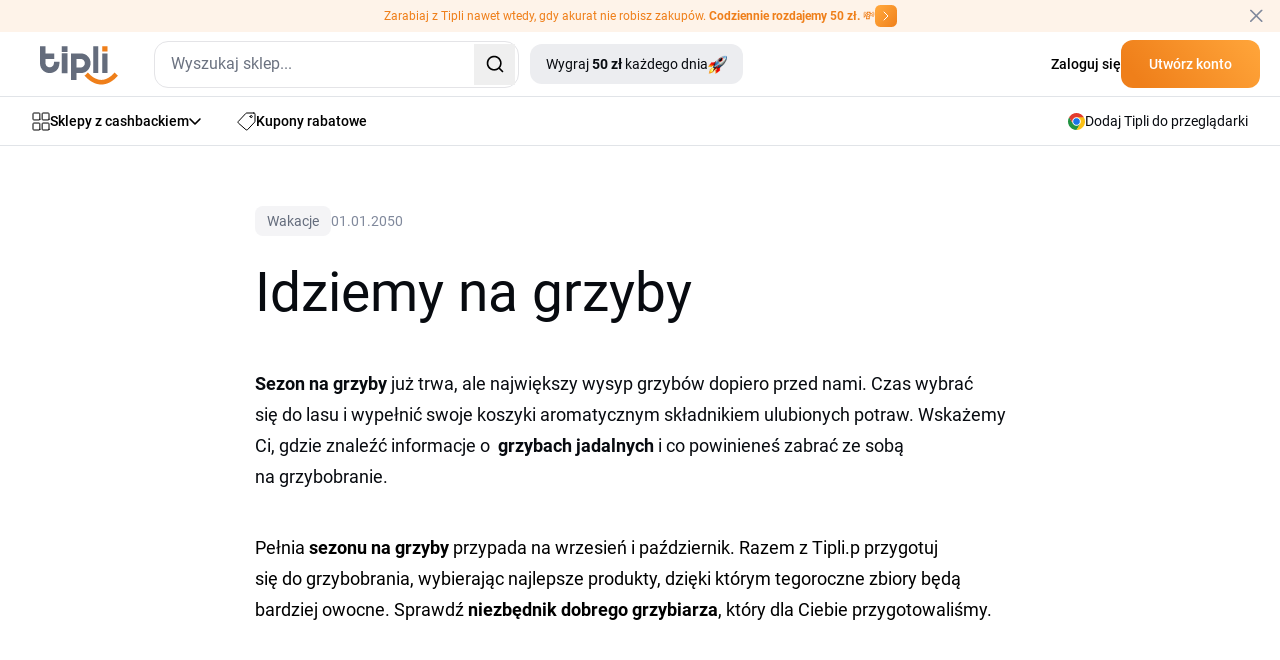

--- FILE ---
content_type: text/html; charset=utf-8
request_url: https://www.tipli.pl/artykul/idziemy-na-grzyby
body_size: 33324
content:
<!DOCTYPE html>
<html lang="pl" xmlns:n="http://www.w3.org/1999/xhtml">

<head>
	<meta charset="utf-8">
	<meta http-equiv="X-UA-Compatible" content="IE=Edge,chrome=1">
		<title>Idziemy na grzyby | Tipli</title>
		<meta name="keywords" content="grzyby, grzyby jadalne, na grzyby, GPS, atlas grzybów, suszarka do grzybów, scyzoryk ">
		<meta name="description" content="Wybierając się na grzyby, pamiętaj, które są jadalne. Pomożemy skompletować niezbędnik grzybiarza i wskażemy najlepszą suszarkę na grzyby.">
		<meta name="author" content="Tipli">

		<meta name="robots" content="index,follow">


		<meta property="og:title" content="Idziemy na grzyby">
		<meta property="og:site_name" content="Tipli - Najlepszy cashback i kody rabatowe w Polsce">
		<meta property="og:url" content="https://www.tipli.pl/artykul/idziemy-na-grzyby">
		<meta property="og:description" content="Wybierając się na grzyby, pamiętaj, które są jadalne. Pomożemy skompletować niezbędnik grzybiarza i wskażemy najlepszą suszarkę na grzyby.">
		<meta property="og:type" content="website">
		<meta property="og:image" content="https://img.tiplicdn.com/zoh4eiLi/IMG/7200/nqQn-fOD6jM9WA6Dfa3kJSG0bsXz48yv0K36Air-HbA/resize:fit:1200:600:1/gravity:no/quality:90/aHR0cHM6Ly93d3cudGlwbGkucGwvdXBsb2FkL2ltYWdlcy9hcnRpY2xlcy1hcnRpY2xlLXByZXZpZXdJbWFnZS8xNDc1NjAucG5n.png">
		<meta property="fb:app_id" content="780325318811399">


		<meta name="ahrefs-site-verification" content="1ad8b2b6271f5e03727b3a2cd166ecf2d30a511a714ff75330adf401c1d7f4ed">

		<meta name="twitter:card" content="summary">
		<meta name="twitter:site" content="@tipli_pl">
		<meta name="twitter:title" content="Idziemy na grzyby">
		<meta name="twitter:description" content="Wybierając się na grzyby, pamiętaj, które są jadalne. Pomożemy skompletować niezbędnik grzybiarza i wskażemy najlepszą suszarkę na grzyby.">
		<meta name="twitter:image" content="https://img.tiplicdn.com/zoh4eiLi/IMG/7200/nqQn-fOD6jM9WA6Dfa3kJSG0bsXz48yv0K36Air-HbA/resize:fit:1200:600:1/gravity:no/quality:90/aHR0cHM6Ly93d3cudGlwbGkucGwvdXBsb2FkL2ltYWdlcy9hcnRpY2xlcy1hcnRpY2xlLXByZXZpZXdJbWFnZS8xNDc1NjAucG5n.png">

		<link rel="apple-touch-icon" sizes="152x152" href="/images/favicon/apple-touch-icon.png">
		<link rel="icon" type="image/png" sizes="32x32" href="/images/favicon/favicon-32x32.png">
		<link rel="icon" type="image/png" sizes="16x16" href="/images/favicon/favicon-16x16.png">
		<link rel="manifest" href="/images/favicon/manifest.json">
		<link rel="mask-icon" href="/images/favicon/safari-pinned-tab.svg" color="#ee7836">
		<meta name="theme-color" content="#ffffff">


		<link rel="canonical" href="https://www.tipli.pl/artykul/idziemy-na-grzyby">


		<link rel="alternate" type="application/rss+xml" title="RSS Tipli - Najlepszy cashback w Polsce" href="/articles.xml">
		<link rel="search" type="application/opensearchdescription+xml" title="Tipli" href="/opensearch.xml">

		<link rel="manifest" href="/manifest.json">


		<meta name="facebook-domain-verification" content="ozotvxg9f7q7l687hpb2cb93yc3b52">



		<link rel="stylesheet" href="/css2/output.css?v=0.37">


		<style>
			#footer-background.lazy {
				background-image: none;
				background-color: #f58b21;
			}

			#footer-background {
				background-image: url('/new-design/bg-footer-mobile.png');
				background-color: transparent;
			}

			.sidebar {
				transition: transform 0.3s ease-in-out;
				transform: translateX(-100%);
			}

			.sidebar.open {
				transform: translateX(0);
				display: block;
			}

			.transition-transform {
				transition: transform 0.3s;
			}

			.rotate-180 {
				transform: rotate(180deg);
			}

			.black-friday-alert { display: none; }

			.black-friday-alert--desktop { display: none; }
			@media (min-width:768px){
				.black-friday-alert--desktop { display: flex; }
			}

			@media (max-width:767.98px){
				#bfMobileBanner .black-friday-alert--mobile {
					display: flex;
					transform: translateY(0);
					transition: transform .24s ease;
					padding-bottom: max(0.5rem, env(safe-area-inset-bottom));
				}

				#bfMobileBanner.is-stuck-hidden .black-friday-alert--mobile {
					transform: translateY(110%);
				}
			}

			#bfMobileBanner.is-dismissed,
			.black-friday-alert--desktop.is-dismissed {
				display: none !important;
			}
		</style>

		    <link rel="stylesheet" href="/webtemp/css/112849c74e5ab3a7c895d32583b48505-1763663552.css">
    <link rel="stylesheet" href="/webtemp/css/737167b2a48c9be77bbf12ecdedcd47b-1763663558.css">

    <link rel="stylesheet" href="/webtemp/css/1b20eb4b41dbcd1141303f8bd86279bd-1763663558.css">
    <link rel="stylesheet" href="/webtemp/css/7995bdfb58476eff03cedbf8daf9aee2-1763663558.css">



<script>
dataLayer = [{}];

window.dataLayer = window.dataLayer || [];

function gtag() {
	dataLayer.push(arguments);
}

</script>





    <!-- Global site tag (gtag.js) - Google Analytics PL -->
    <script src="https://www.googletagmanager.com/gtag/js?id=G-PLME2PRM3X" async></script>
    <script>
        gtag('js', new Date());
        gtag('config', 'G-PLME2PRM3X');
    </script>

    <!-- Google Tag Manager PL -->
    <script>(function(w,d,s,l,i){ w[l]=w[l]||[];w[l].push({ 'gtm.start':
            new Date().getTime(),event:'gtm.js'});var f=d.getElementsByTagName(s)[0],
            j=d.createElement(s),dl=l!='dataLayer'?'&l='+l:'';j.async=true;j.src=
            'https://www.googletagmanager.com/gtm.js?id='+i+dl;f.parentNode.insertBefore(j,f);
        })(window,document,'script','dataLayer','GTM-MSSQX4T');</script>
    <!-- End Google Tag Manager -->

    <!-- Google Tag Manager (noscript) -->
    <noscript><iframe src="https://www.googletagmanager.com/ns.html?id=GTM-MSSQX4T"
                      height="0" width="0" style="display:none;visibility:hidden"></iframe></noscript>
    <!-- End Google Tag Manager (noscript) -->









<script>
	function sendGAEvent(eventName, eventParams = {}) {
		if (window.gtag) {
			gtag('event', eventName, eventParams);
		} else {
			console.warn('GA4 tracking is not initialized.');
		}
	}
</script>

		<!-- Viewport for mobile devices -->
		<meta content="width=device-width, initial-scale=1.0, user-scalable=1, minimum-scale=1.0" name="viewport">

		<meta name="google-signin-client_id" content="179697024891-eqjtkln3k2v41olj0phjrksaftnjje3a.apps.googleusercontent.com">
		<meta name='ir-site-verification-token' value='616239723'>

	

	<script defer>
		(function () {
			if (document.cookie.indexOf('blackFridayBannerHidden=true') > -1) {
				var s = document.createElement('style');
				s.innerHTML = '#bfMobileBanner {display:none!important} .black-friday-alert--desktop {display:none!important}';
				document.head.appendChild(s);
			}
		})();
	</script>
</head>

<body class="pl overflow-x-hidden" data-basePath="https://www.tipli.pl" data-locale="pl" data-search-url="/szukac"
	data-isAdmin="false">






<div id="fb-root"></div>


    <script>(function(d, s, id) {
            var js, fjs = d.getElementsByTagName(s)[0];
            if (d.getElementById(id)) return;
            js = d.createElement(s); js.id = id;
            js.src = "//connect.facebook.net/pl_PL/sdk.js#xfbml=1&version=v2.9&appId=780325318811399";
            fjs.parentNode.insertBefore(js, fjs);
        }(document, 'script', 'facebook-jssdk'));</script>


<header id="header" class="bg-white w-full relative z-50">
<a href="https://www.tipli.pl/tipli-rozdaje" class="block no-underline">
	<div
		class="black-friday-alert h-[32px] black-friday-alert--desktop items-center justify-between text-xs bg-pastel-orange-light w-full z-[450] relative">
		<div class="flex items-center gap-2 text-primary-orange m-auto">
			<div>
				<p>Zarabiaj z Tipli nawet wtedy, gdy akurat nie robisz zakupów. <strong>Codziennie rozdajemy 50 zł.</strong> 💸</p>
			</div>
			<svg xmlns="http://www.w3.org/2000/svg" width="22" height="22" viewBox="0 0 22 22" fill="none" class="transition-all duration-300 ease-out hover:scale-105 hover:brightness-110 hover:drop-shadow-lg cursor-pointer">
				<rect width="22" height="22" rx="5.38775" transform="matrix(-1 0 0 1 22 0)" fill="url(#paint0_linear_9389_4120)"></rect>
				<path d="M9 15L13 11L9 7" stroke="white" stroke-miterlimit="10" stroke-linecap="round" stroke-linejoin="round"></path>
				<defs>
					<linearGradient id="paint0_linear_9389_4120" x1="7.09722e-07" y1="22" x2="19.9594" y2="5.80444" gradientUnits="userSpaceOnUse">
						<stop stop-color="#EF7F1A"></stop>
						<stop offset="1" stop-color="#FFA439"></stop>
					</linearGradient>
				</defs>
			</svg>
		</div>

		<div class="flex items-center gap-6 absolute right-6 top-1/2 -translate-y-1/2">
			<button class="close-banner-btn px-4 py-2 z-[500] bg-transparent border-none group mr-[-23px]" aria-label="close-banner" style="cursor:pointer;">
				<svg class="transition-all duration-300 ease-out group-hover:scale-110 group-hover:rotate-90" xmlns="http://www.w3.org/2000/svg" width="13" height="13" viewBox="0 0 13 13" fill="none">
					<path d="M0.75 11.75L11.75 0.75M11.75 11.75L0.750017 0.75" stroke="#80899C" stroke-width="1.5" stroke-linecap="round"></path>
				</svg>
			</button>
		</div>
	</div>
</a>

<a id="bfMobileBanner" href="https://www.tipli.pl/tipli-rozdaje"  class="fixed bottom-0 z-[49] no-underline w-full">
	<div class="black-friday-alert black-friday-alert--mobile items-center justify-between text-xs py-2 bg-pastel-orange-light pl-3 pr-3 w-full">
		<div class="text-primary-orange">
			<p>Zarabiaj z Tipli nawet wtedy, gdy akurat nie robisz zakupów. <strong>Codziennie rozdajemy 50 zł.</strong> 💸</p>
		</div>
		<div class="flex items-center gap-6">
			<svg xmlns="http://www.w3.org/2000/svg" width="32" height="32" fill="none" viewBox="0 0 32 32">
				<rect width="32" height="32" rx="5.38775" transform="matrix(-1 0 0 1 32 0)" fill="url(#g1)"></rect>
				<path d="M13 22L19 16L13 10" stroke="white" stroke-width="1.75" stroke-linecap="round" stroke-linejoin="round"></path>
				<defs>
					<linearGradient id="g1" x1="0" y1="32" x2="29.0318" y2="8.44283" gradientUnits="userSpaceOnUse">
						<stop stop-color="#EF7F1A"></stop><stop offset="1" stop-color="#FFA439"></stop>
					</linearGradient>
				</defs>
			</svg>

			<button class="close-banner-btn" aria-label="close-banner" style="cursor:pointer">
				<svg xmlns="http://www.w3.org/2000/svg" width="14" height="14" fill="none" viewBox="0 0 14 14">
					<path d="M0.75 12.75L12.75 0.75M12.75 12.75L0.75 0.75" stroke="#80899C" stroke-width="1.5" stroke-linecap="round"></path>
				</svg>
			</button>
		</div>
	</div>
</a>

	<div class="border-b w-full border-b-light-4">
		<div class="relative flex justify-between container p-0 h-[64px] items-center">
			<div class="flex items-center pl-5 w-full">
				<div id="mobileMenu" class="absolute left-0 flex justify-center items-center w-[61px] h-[63px] block md:hidden">
					<svg id="hamburgerIcon" xmlns="http://www.w3.org/2000/svg" width="21" height="18"
						viewBox="0 0 21 18" fill="none" class="block md:hidden">
						<rect width="21" height="2" rx="1" transform="matrix(-1 0 0 1 21 0)" fill="#080B10"></rect>
						<rect x="21" y="10" width="21" height="2" rx="1" transform="rotate(180 21 10)" fill="#080B10"></rect>
						<rect x="10.5" y="18" width="10.5" height="2" rx="1" transform="rotate(180 10.5 18)"
							fill="#080B10"></rect>
					</svg>

					<svg id="closeIcon" xmlns="http://www.w3.org/2000/svg" width="17" height="17" viewBox="0 0 17 17"
						fill="none" class="hidden">
						<path
							d="M0.294033 0.294038C0.686077 -0.0980127 1.32171 -0.0980127 1.71375 0.294038L16.7057 15.2862C17.0977 15.6783 17.0977 16.3139 16.7057 16.706C16.3137 17.098 15.678 17.098 15.286 16.706L0.294034 1.71378C-0.0980106 1.32173 -0.0980117 0.686089 0.294033 0.294038Z"
							fill="#080B10"></path>
						<path
							d="M16.706 0.294038C16.3139 -0.0980127 15.6783 -0.0980127 15.2863 0.294038L0.294309 15.2862C-0.0977358 15.6783 -0.0977369 16.3139 0.294308 16.706C0.686352 17.098 1.32198 17.098 1.71403 16.706L16.706 1.71378C17.098 1.32173 17.098 0.686089 16.706 0.294038Z"
							fill="#080B10"></path>
					</svg>
				</div>
				<div class="w-px h-[63px] bg-zinc-200 ml-10 mr-5 md:hidden"></div>
				<div class="overlay fixed inset-0 bg-black bg-opacity-50 hidden z-50" style="top: 65px; background: rgba(24, 43, 74, 0.70); backdrop-filter: blur(3px);"></div>

				<div id="sidebar" class="hidden sidebar fixed h-full top-[65px] left-0 w-[313px] shadow-lg z-50 bg-white overflow-y-auto">
					<div class="min-h-[700px] flex justify-between h-full flex-col">
						<div class="pl-[21px]">
							<a data-google-interstitial="false" class="flex items-center gap-[14px] py-4 text-sm tex-dark-1 font-medium leading-[24.5px]" href="/sklepy">
								<svg xmlns="http://www.w3.org/2000/svg" width="18" height="19" viewBox="0 0 18 19"
									 fill="none">
									<path
										d="M7.85714 7.22979C7.85714 7.41424 7.7849 7.59113 7.6563 7.72156C7.5277 7.85198 7.35329 7.92525 7.17143 7.92525H1.68571C1.50386 7.92525 1.32944 7.85198 1.20084 7.72156C1.07224 7.59113 1 7.41424 1 7.22979V1.66616C1 1.48172 1.07224 1.30482 1.20084 1.17439C1.32944 1.04397 1.50386 0.970703 1.68571 0.970703H7.17143C7.35329 0.970703 7.5277 1.04397 7.6563 1.17439C7.7849 1.30482 7.85714 1.48172 7.85714 1.66616V7.22979Z"
										stroke="#080B10" stroke-linecap="round" stroke-linejoin="round"></path>
									<path
										d="M17 7.22979C17 7.41424 16.9278 7.59113 16.7992 7.72156C16.6706 7.85198 16.4961 7.92525 16.3143 7.92525H10.8286C10.6467 7.92525 10.4723 7.85198 10.3437 7.72156C10.2151 7.59113 10.1429 7.41424 10.1429 7.22979V1.66616C10.1429 1.48172 10.2151 1.30482 10.3437 1.17439C10.4723 1.04397 10.6467 0.970703 10.8286 0.970703H16.3143C16.4961 0.970703 16.6706 1.04397 16.7992 1.17439C16.9278 1.30482 17 1.48172 17 1.66616V7.22979Z"
										stroke="#080B10" stroke-linecap="round" stroke-linejoin="round"></path>
									<path
										d="M17 17.2752C17 17.4597 16.9278 17.6366 16.7992 17.767C16.6706 17.8974 16.4961 17.9707 16.3143 17.9707H10.8286C10.6467 17.9707 10.4723 17.8974 10.3437 17.767C10.2151 17.6366 10.1429 17.4597 10.1429 17.2752V11.7116C10.1429 11.5272 10.2151 11.3503 10.3437 11.2198C10.4723 11.0894 10.6467 11.0162 10.8286 11.0162H16.3143C16.4961 11.0162 16.6706 11.0894 16.7992 11.2198C16.9278 11.3503 17 11.5272 17 11.7116V17.2752Z"
										stroke="#080B10" stroke-linecap="round" stroke-linejoin="round"></path>
									<path
										d="M7.85714 17.2752C7.85714 17.4597 7.7849 17.6366 7.6563 17.767C7.5277 17.8974 7.35329 17.9707 7.17143 17.9707H1.68571C1.50386 17.9707 1.32944 17.8974 1.20084 17.767C1.07224 17.6366 1 17.4597 1 17.2752V11.7116C1 11.5272 1.07224 11.3503 1.20084 11.2198C1.32944 11.0894 1.50386 11.0162 1.68571 11.0162H7.17143C7.35329 11.0162 7.5277 11.0894 7.6563 11.2198C7.7849 11.3503 7.85714 11.5272 7.85714 11.7116V17.2752Z"
										stroke="#080B10" stroke-linecap="round" stroke-linejoin="round"></path>
								</svg>
								Sklepy z cashbackiem
							</a>
							<a data-google-interstitial="false" class="flex items-center gap-[14px] py-4 text-sm tex-dark-1 font-medium leading-[24.5px]" href="/znizki">
								<svg xmlns="http://www.w3.org/2000/svg" width="18" height="18" viewBox="0 0 18 18"
									 fill="none">
									<path
										d="M12.4071 4.34222C12.4071 4.61379 12.5152 4.87423 12.7075 5.06626C12.8998 5.25829 13.1606 5.36617 13.4325 5.36617C13.7045 5.36617 13.9653 5.25829 14.1576 5.06626C14.3499 4.87423 14.4579 4.61379 14.4579 4.34222C14.4579 4.07066 14.3499 3.81021 14.1576 3.61819C13.9653 3.42616 13.7045 3.31828 13.4325 3.31828C13.1606 3.31828 12.8998 3.42616 12.7075 3.61819C12.5152 3.81021 12.4071 4.07066 12.4071 4.34222Z"
										stroke="#080B10" stroke-linecap="round" stroke-linejoin="round"></path>
									<path
										d="M15.8963 1.00002H9.22412C9.07344 1.00094 8.92441 1.03228 8.78619 1.09215C8.64791 1.15203 8.52315 1.23921 8.41947 1.34845L1.29871 8.93557C1.1974 9.0423 1.11882 9.16844 1.06771 9.30639C1.0166 9.44434 0.994026 9.59118 1.00135 9.73808C1.00867 9.88492 1.04574 10.0288 1.11031 10.161C1.17488 10.2931 1.26562 10.4109 1.37704 10.507L8.4978 16.7289C8.71342 16.9165 8.99355 17.0131 9.27909 16.9986C9.56471 16.984 9.83344 16.8593 10.0288 16.6507L16.7009 9.53998C16.893 9.33882 17.0002 9.07138 17 8.79335V2.09507C17 1.95067 16.9714 1.80769 16.9158 1.67437C16.8603 1.54104 16.7789 1.42001 16.6763 1.31823C16.5738 1.21645 16.452 1.13594 16.3181 1.08133C16.1842 1.02672 16.0409 0.999086 15.8963 1.00002Z"
										stroke="#080B10" stroke-linecap="round" stroke-linejoin="round"></path>
								</svg>
								Kupony rabatowe
							</a>
							<a data-google-interstitial="false" class="flex items-center gap-[14px] py-4 text-sm tex-dark-1 font-medium leading-[24.5px]" href="/jak-to-dziala">
								<svg width="18" height="18" viewBox="0 0 18 18" fill="none" xmlns="http://www.w3.org/2000/svg">
									<path d="M1 10.6V17V10.6Z" fill="#ECEDF0"></path>
									<path d="M1 15.9333H12.7333C12.7333 15.3676 12.5085 14.8249 12.1085 14.4249C11.7084 14.0248 11.1657 13.8 10.6 13.8H7.93332C7.93332 13.2342 7.70854 12.6916 7.30848 12.2915C6.90841 11.8914 6.36579 11.6667 5.79999 11.6667H1" fill="#ECEDF0"></path>
									<path d="M5.26666 13.8H7.93332H5.26666Z" fill="#ECEDF0"></path>
									<path d="M5.18133 1H16.0186C16.2815 1.00375 16.5321 1.11127 16.716 1.2991C16.8998 1.48693 17.0019 1.73985 17 2.00267V8.17511C17.0019 8.43794 16.8998 8.69081 16.716 8.87868C16.5321 9.06649 16.2815 9.17401 16.0186 9.17778H5.18133C4.91853 9.17401 4.66788 9.06649 4.48403 8.87868C4.3002 8.69081 4.1981 8.43794 4.2 8.17511V2.00267C4.1981 1.73985 4.3002 1.48693 4.48403 1.2991C4.66788 1.11127 4.91853 1.00375 5.18133 1Z" fill="#ECEDF0"></path>
									<path d="M8.99999 5.08889C8.99999 5.51324 9.16859 5.9202 9.46861 6.22026C9.7687 6.52032 10.1757 6.68889 10.6 6.68889C11.0243 6.68889 11.4313 6.52032 11.7314 6.22026C12.0314 5.9202 12.2 5.51324 12.2 5.08889C12.2 4.66454 12.0314 4.25758 11.7314 3.95752C11.4313 3.65746 11.0243 3.48889 10.6 3.48889C10.1757 3.48889 9.7687 3.65746 9.46861 3.95752C9.16859 4.25758 8.99999 4.66454 8.99999 5.08889Z" fill="#ECEDF0"></path>
									<path d="M6.15555 3.31111H7.22221H6.15555Z" fill="#ECEDF0"></path>
									<path d="M13.9778 6.86667H15.0444H13.9778Z" fill="#ECEDF0"></path>
									<path d="M1 10.6V17M1 15.9333H12.7333C12.7333 15.3676 12.5085 14.8249 12.1085 14.4249C11.7084 14.0248 11.1657 13.8 10.6 13.8H7.93332M7.93332 13.8C7.93332 13.2342 7.70854 12.6916 7.30848 12.2915C6.90841 11.8914 6.36579 11.6667 5.79999 11.6667H1M7.93332 13.8H5.26666M6.15555 3.31111H7.22221M13.9778 6.86667H15.0444M5.18133 1H16.0186C16.2815 1.00375 16.5321 1.11127 16.716 1.2991C16.8998 1.48693 17.0019 1.73985 17 2.00267V8.17511C17.0019 8.43794 16.8998 8.69081 16.716 8.87868C16.5321 9.06649 16.2815 9.17401 16.0186 9.17778H5.18133C4.91853 9.17401 4.66788 9.06649 4.48403 8.87868C4.3002 8.69081 4.1981 8.43794 4.2 8.17511V2.00267C4.1981 1.73985 4.3002 1.48693 4.48403 1.2991C4.66788 1.11127 4.91853 1.00375 5.18133 1ZM8.99999 5.08889C8.99999 5.51324 9.16859 5.9202 9.46861 6.22026C9.7687 6.52032 10.1757 6.68889 10.6 6.68889C11.0243 6.68889 11.4313 6.52032 11.7314 6.22026C12.0314 5.9202 12.2 5.51324 12.2 5.08889C12.2 4.66454 12.0314 4.25758 11.7314 3.95752C11.4313 3.65746 11.0243 3.48889 10.6 3.48889C10.1757 3.48889 9.7687 3.65746 9.46861 3.95752C9.16859 4.25758 8.99999 4.66454 8.99999 5.08889Z" stroke="#080B10" stroke-linecap="round" stroke-linejoin="round"></path>
								</svg>

								Jak zdobyć nagrody?
							</a>
						</div>

						<div>
    <div style="background: linear-gradient(111deg, #FFF 26.5%, #F4F4F6 88.12%);" class="p-5 pt-10 mb-[65px] relative">
        <div class="absolute top-0 left-1/2 transform -translate-y-[77%] -translate-x-1/2">
            <div class="relative">
                <img src="/new-design/oslik-sidebar.png" alt="oslik" loading="lazy">
            </div>

            <div class="relative bottom-[90px] left-[-18px]">
                <div class="absolute rounded-[7px] text-[10px] leading-[17.5px] font-bold text-white bg-secondary-red px-2">
                    <div>
                        Nowość
                    </div>

                    <svg class="absolute left-[80%] -translate-x-1/2 bottom-[-6px]"
                         xmlns="http://www.w3.org/2000/svg"
                         width="12" height="10"
                         viewBox="0 0 12 10" fill="none">
                        <path d="M8.89478 0.984834C8.71664 0.467672 8.11866 0.231927 7.63553 0.488396L6.53084 1.07482C6.47342 1.10531 6.41282 1.12941 6.35015 1.1467L1.55358 2.46989C1.48115 2.48987 1.40637 2.5 1.33124 2.5V2.5C0.461671 2.5 0.169913 3.66245 0.936417 4.07308L9.99822 8.92762C10.7119 9.30996 11.5241 8.61839 11.2604 7.85287L8.89478 0.984834Z" fill="#F72F49"></path>
                    </svg>
                </div>
            </div>
        </div>

        <div class="flex items-center justify-center lg:text-primary-orange font-bold leading-7 text-nowrap mb-[9px]">
            <div>Tipli rozdaje</div>

            <div class="flex justify-center">
                <div class="relative mx-2 lg:ml-4 lg:mr-0">
                    <img class="hidden lg:block absolute top-1/2 left-1/2 -translate-x-1/2 -translate-y-1/2" src="/new-design/gives-out-shop-bg-star.svg" loading="lazy" alt="donkey">
                    <img class="lg:hidden absolute top-1/2 left-1/2 -translate-x-1/2 -translate-y-1/2" src="/new-design/gives-out-star-xs.svg" loading="lazy" alt="donkey">
                    <div class="relative text-center font-bold text-white">
                        <span class="text-white text-nowrap leading-[28px] rounded-[6px] bg-orange-gradient px-2 py-1 lg:px-[17px]">50 zł</span>
                    </div>
                </div>
                <span class="lg:hidden">każdego dnia!</span>
            </div>
        </div>

        <div class="text-xs leading-[21px] text-dark-2 mb-5 text-center">
            Każdego dnia losujemy szczęśliwy sklep. Każdy, kto odgadnie go poprawnie i odsłoni pole z jego nazwą, otrzyma nagrodę pieniężną.
        </div>

        <a data-google-interstitial="false" class="flex items-center justify-center text-white font-bold gap-2 pt-[15px] pb-4 bg-primary-blue-dark rounded-xl" href="/tipli-rozdaje">
            <svg width="19" height="19" viewBox="0 0 19 19" fill="none" xmlns="http://www.w3.org/2000/svg" xmlns:xlink="http://www.w3.org/1999/xlink">
                <rect width="19" height="19" fill="url(#pattern0_34_167)"></rect>
                <defs>
                    <pattern id="pattern0_34_167" patternContentUnits="objectBoundingBox" width="1" height="1">
                        <use xlink:href="#image0_34_167" transform="scale(0.0138889)"></use>
                    </pattern>
                    <image id="image0_34_167" width="72" height="72" xlink:href="[data-uri]"></image>
                </defs>
            </svg>
            Chcę wygrywać nagrody
        </a>
    </div>
						</div>
					</div>
				</div>

					<div class="flex justify-between w-full md:w-auto items-center">
					<div>
						<a href="/" data-google-interstitial="false">
								<svg class="w-[60px] h-[29px] md:w-[78px] md:h-[39px] mt-[3px]" width="78" height="39" viewBox="0 0 78 39" fill="none" xmlns="http://www.w3.org/2000/svg">
									<path fill-rule="evenodd" clip-rule="evenodd"
												d="M21.8419 7.28024H27.4368V27.3415H21.8419V7.28024ZM62.3468 27.1098V7.50599H67.482V27.1103L62.3468 27.1098ZM53.2192 27.1098V0.339844H58.3599V27.1103L53.2192 27.1098ZM44.8271 17.2604C44.8271 16.7853 44.7389 16.2929 44.5681 15.7818C44.3914 15.2713 44.1325 14.808 43.7673 14.3987C43.4003 13.9803 42.9524 13.6383 42.4536 13.3957C41.9294 13.1404 41.3407 13.0155 40.6812 13.0155H36.3999V21.4635H40.6812C41.3407 21.4635 41.9294 21.3268 42.4536 21.0538C43.4112 20.5591 44.1557 19.7269 44.5441 18.7153C44.7326 18.2225 44.8266 17.7415 44.8266 17.2609L44.8271 17.2604ZM30.9054 7.42876H40.6576C42.3655 7.42876 43.8377 7.73174 45.086 8.33724C46.3342 8.94275 47.359 9.72042 48.1658 10.6766C49.6897 12.4899 50.5378 14.7884 50.5573 17.1664C50.536 19.5748 49.6825 21.9042 48.148 23.7493C47.3068 24.76 46.2584 25.5826 45.0801 26.1595C43.8477 26.7477 42.4981 27.0548 41.134 27.0548C40.9878 27.0548 40.8374 27.0516 40.6921 27.0448L36.3999 27.0444V34.0148H30.9054V7.42876ZM9.75216 21.3091C9.28111 21.3091 8.79233 21.2201 8.28585 21.0479C7.24699 20.6845 6.39393 19.9173 5.91879 18.917C5.66577 18.3947 5.54178 17.7951 5.54178 17.136V13.1222H14.216V7.476H5.54131V0.339844H0V17.1123C0 18.828 0.300248 20.3179 0.901213 21.5707C1.50172 22.8294 2.27349 23.8624 3.22149 24.676C4.1695 25.4895 5.21199 26.0891 6.3426 26.4866C7.47912 26.8845 8.58658 27.0862 9.65814 27.0862C10.7297 27.0862 11.843 26.8845 12.9973 26.4866C19.1509 24.3611 19.463 18.6617 19.463 15.8118H13.9689C13.9571 17.0351 13.8631 18.2461 13.5156 18.917C13.2507 19.4335 12.921 19.8728 12.5262 20.2226C11.7576 20.9026 10.7742 21.2882 9.75216 21.3091ZM21.8419 0.339844H27.4368V5.98697H21.8419V0.339844Z"
												fill="#646C7C"></path>
									<path fill-rule="evenodd" clip-rule="evenodd"
												d="M62.3465 0.339844H67.4817V5.52319H62.3465V0.339844ZM74.6606 26.552L77.9998 29.7285C73.133 34.8664 68.2344 38.395 61.1623 38.5867C53.9952 38.2737 49.1076 34.5285 44.4961 29.7403L47.8116 26.5342C51.5042 30.3808 55.5742 33.6854 61.1973 33.9375C66.8531 33.7695 70.745 30.6779 74.6606 26.552Z"
												fill="#EF7F1A"></path>
								</svg>
						</a>
					</div>

					<div class="md:hidden">
						<div id="svg-container" class="md:hidden mr-5 cursor-pointer">
							<svg id="svg-icon" xmlns="http://www.w3.org/2000/svg" width="18" height="18" viewBox="0 0 18 18" fill="none">
								<path d="M12.2467 12.2461C11.0112 13.4816 9.33552 14.1756 7.5882 14.1756C5.84088 14.1756 4.16522 13.4816 2.92965 12.2461C1.69408 11.0106 1 9.33501 1 7.5878C1 5.84059 1.69408 4.16503 2.92965 2.92954C4.16522 1.69404 5.84088 1 7.5882 1C9.33552 1 11.0112 1.69404 12.2467 2.92954C13.4823 4.16503 14.1764 5.84059 14.1764 7.5878C14.1764 9.33501 13.4823 11.0106 12.2467 12.2461ZM12.2467 12.2461L17 17" stroke="#080B10" stroke-width="2" stroke-linecap="round" stroke-linejoin="round"></path>
							</svg>
						</div>
					</div>

					<div id="dropdown-autocomplete-mobile" class="hidden absolute top-[64px] left-0 w-full h-svh bg-white z-50">
						<div class="flex justify-between items-center bg-primary-blue-dark py-2.5 pr-2.5 pl-[26px] gap-[26px]">
							<svg id="close-icon" class="flex-shrink-0 cursor-pointer" xmlns="http://www.w3.org/2000/svg" width="11" height="20" viewBox="0 0 11 20" fill="none">
								<path d="M9.99986 1L1 10.0003L10 19" stroke="white" stroke-width="2" stroke-miterlimit="10" stroke-linecap="round" stroke-linejoin="round"></path>
							</svg>

							<div class="relative w-full">
								<div id="autocomplete-mobile" class="flex items-center h-[47px] border-none rounded-xl w-full text-sm leading-[24.5px] text-dark-2 bg-white"></div>
							</div>
						</div>

                            <div class="px-5">
                                <div class="text-dark-1 leading-7 font-medium mt-5 mb-2.5">Ulubione sklepy z cashbackiem</div>
                                <div>
                                        <a data-google-interstitial="false"
                                            class="flex gap-4 items-center mb-5 last:mb-0 hover:underline" href="/sklep/allegro">
                                            <div
                                                class="border border-light-5 rounded-xl flex justify-center items-center w-[97px] h-[55px]">
                                                <img class="max-w-[58px] max-h-[38px]" alt="Allegro" src="/upload/images/shops-shop-logo/789025.svg" loading="lazy">
                                            </div>

                                            <div class="text-sm text-dark-1 leading-[18.75px]">
                                                <div class="text-sm leading-[24.5px] mb-[5px]">Allegro</div>
                                                <div class="similar-shop__value">
                                                   <span class="_upTo">do</span> <span class="_value">1,73</span>&nbsp;<span class="_symbol">%</span> <span class="_suffix">zwrotu</span>
                                                </div>
                                            </div>
                                        </a>
                                        <a data-google-interstitial="false"
                                            class="flex gap-4 items-center mb-5 last:mb-0 hover:underline" href="/sklep/aliexpress">
                                            <div
                                                class="border border-light-5 rounded-xl flex justify-center items-center w-[97px] h-[55px]">
                                                <img class="max-w-[58px] max-h-[38px]" alt="AliExpress" src="/upload/images/shops-shop-logo/792263.svg" loading="lazy">
                                            </div>

                                            <div class="text-sm text-dark-1 leading-[18.75px]">
                                                <div class="text-sm leading-[24.5px] mb-[5px]">AliExpress</div>
                                                <div class="similar-shop__value">
                                                   <span class="_upTo">do</span> <span class="_value">10</span>&nbsp;<span class="_symbol">%</span> <span class="_suffix">zwrotu</span>
                                                </div>
                                            </div>
                                        </a>
                                        <a data-google-interstitial="false"
                                            class="flex gap-4 items-center mb-5 last:mb-0 hover:underline" href="/sklep/temu">
                                            <div
                                                class="border border-light-5 rounded-xl flex justify-center items-center w-[97px] h-[55px]">
                                                <img class="max-w-[58px] max-h-[38px]" alt="Temu" src="/upload/images/shops-shop-logo/789040.svg" loading="lazy">
                                            </div>

                                            <div class="text-sm text-dark-1 leading-[18.75px]">
                                                <div class="text-sm leading-[24.5px] mb-[5px]">Temu</div>
                                                <div class="similar-shop__value">
                                                   <span class="_upTo">do</span> <span class="_value">17,5</span>&nbsp;<span class="_symbol">%</span> <span class="_suffix">zwrotu</span>
                                                </div>
                                            </div>
                                        </a>
                                        <a data-google-interstitial="false"
                                            class="flex gap-4 items-center mb-5 last:mb-0 hover:underline" href="/sklep/sinsay">
                                            <div
                                                class="border border-light-5 rounded-xl flex justify-center items-center w-[97px] h-[55px]">
                                                <img class="max-w-[58px] max-h-[38px]" alt="Sinsay" src="/upload/images/shops-shop-logo/789056.svg" loading="lazy">
                                            </div>

                                            <div class="text-sm text-dark-1 leading-[18.75px]">
                                                <div class="text-sm leading-[24.5px] mb-[5px]">Sinsay</div>
                                                <div class="similar-shop__value">
                                                   <span class="_value">5</span>&nbsp;<span class="_symbol">%</span> <span class="_suffix">zwrotu</span>
                                                </div>
                                            </div>
                                        </a>
                                        <a data-google-interstitial="false"
                                            class="flex gap-4 items-center mb-5 last:mb-0 hover:underline" href="/sklep/flixbus">
                                            <div
                                                class="border border-light-5 rounded-xl flex justify-center items-center w-[97px] h-[55px]">
                                                <img class="max-w-[58px] max-h-[38px]" alt="Flixbus" src="/upload/images/shops-shop-logo/789499.svg" loading="lazy">
                                            </div>

                                            <div class="text-sm text-dark-1 leading-[18.75px]">
                                                <div class="text-sm leading-[24.5px] mb-[5px]">Flixbus</div>
                                                <div class="similar-shop__value">
                                                   <span class="_upTo">do</span> <span class="_value">2,5</span>&nbsp;<span class="_symbol">%</span> <span class="_suffix">zwrotu</span>
                                                </div>
                                            </div>
                                        </a>
                                        <a data-google-interstitial="false"
                                            class="flex gap-4 items-center mb-5 last:mb-0 hover:underline" href="/sklep/rtv-euro-agd">
                                            <div
                                                class="border border-light-5 rounded-xl flex justify-center items-center w-[97px] h-[55px]">
                                                <img class="max-w-[58px] max-h-[38px]" alt="RTV EURO AGD" src="https://img.tiplicdn.com/zoh4eiLi/IMG/7200/eL2ZLjLToH58Kn-1BtR20sqs0mAsqap7bXLoeF_O6Ac/resize:fit:116:0:1/gravity:no/quality:90/aHR0cHM6Ly93d3cudGlwbGkucGwvdXBsb2FkL2ltYWdlcy9zaG9wcy1zaG9wLWxvZ28vMTc5OC5wbmc.png" loading="lazy">
                                            </div>

                                            <div class="text-sm text-dark-1 leading-[18.75px]">
                                                <div class="text-sm leading-[24.5px] mb-[5px]">RTV EURO AGD</div>
                                                <div class="similar-shop__value">
                                                   <span class="_upTo">do</span> <span class="_value">5</span>&nbsp;<span class="_symbol">%</span> <span class="_suffix">zwrotu</span>
                                                </div>
                                            </div>
                                        </a>
                                </div>

                                <a data-google-interstitial="false" class="block w-full text-center mt-5 mb-[35px] leading-7 font-bold text-white bg-orange-gradient py-[14px] rounded-xl" href="/sklepy">
                                    Zobacz wszystkich 1 126 sklepów
                                </a>
                            </div>
					</div>
				</div>

					<div id="autocomplete" class="hidden md:block lg:max-w-[275px] xl:max-w-full" data-placeholder="Wyszukaj sklep..."></div>

        <a data-google-interstitial="false"
                class="hidden lg:flex gap-2 items-center text-dark-1 leading-[24.5px] text-sm py-2 px-4 bg-light-5 rounded-xl ml-[11px] xl:hover:underline" href="/tipli-rozdaje">
            <div class="flex items-center gap-1.5 text-nowrap">
                <div>
                    Wygraj <span class="font-bold">50 zł</span> każdego dnia
                </div>

                <svg width="19" height="19" viewBox="0 0 21 21" fill="none" xmlns="http://www.w3.org/2000/svg"
                     xmlns:xlink="http://www.w3.org/1999/xlink">
                    <rect width="21" height="21" fill="url(#pattern0_758_3627)"></rect>
                    <defs>
                        <pattern id="pattern0_758_3627" patternContentUnits="objectBoundingBox" width="1"
                                 height="1">
                            <use xlink:href="#image0_758_3627" transform="scale(0.0138889)"></use>
                        </pattern>
                        <image id="image0_758_3627" width="72" height="72"
                               xlink:href="[data-uri]"></image>
                    </defs>
                </svg>
            </div>
        </a>

			</div>

                <div class="flex items-center shrink-0 gap-6">
                    <a data-google-interstitial="false" class="hidden font-medium hover:underline text-sm leading-[24.5px] md:block" href="/zaloguj-sie">
                        Zaloguj się
                    </a>
                    <a data-google-interstitial="false"
                        class="px-7 py-3 rounded-xl bg-orange-gradient text-white font-medium text-sm leading-[24.5px] mr-2 md:mr-0 cursor-pointer xl:hover:bg-orange-gradient-hover" href="/rejestracja">
                         Utwórz konto
                    </a>
                </div>
		</div>
	</div>

		<div class="hidden md:block border-b border-b-light-4 ">
		<div class="flex py-3 container px-0 lg:px-3 justify-between">
			<div class="flex items-center">
				<a data-google-interstitial="false"
					class="flex items-center cursor-pointer gap-2 js-show-shops xl:hover:text-primary-orange" href="/sklepy">
					<svg width="18" height="19" viewBox="0 0 18 19" fill="none" xmlns="http://www.w3.org/2000/svg">
						<path
							d="M7.85714 7.25909C7.85714 7.44353 7.7849 7.62043 7.6563 7.75085C7.5277 7.88127 7.35329 7.95455 7.17143 7.95455H1.68571C1.50386 7.95455 1.32944 7.88127 1.20084 7.75085C1.07224 7.62043 1 7.44353 1 7.25909V1.69545C1 1.51101 1.07224 1.33412 1.20084 1.20369C1.32944 1.07327 1.50386 1 1.68571 1H7.17143C7.35329 1 7.5277 1.07327 7.6563 1.20369C7.7849 1.33412 7.85714 1.51101 7.85714 1.69545V7.25909Z"
							stroke="currentColor" stroke-linecap="round" stroke-linejoin="round"></path>
						<path
							d="M17 7.25909C17 7.44353 16.9278 7.62043 16.7992 7.75085C16.6706 7.88127 16.4961 7.95455 16.3143 7.95455H10.8286C10.6467 7.95455 10.4723 7.88127 10.3437 7.75085C10.2151 7.62043 10.1429 7.44353 10.1429 7.25909V1.69545C10.1429 1.51101 10.2151 1.33412 10.3437 1.20369C10.4723 1.07327 10.6467 1 10.8286 1H16.3143C16.4961 1 16.6706 1.07327 16.7992 1.20369C16.9278 1.33412 17 1.51101 17 1.69545V7.25909Z"
							stroke="currentColor" stroke-linecap="round" stroke-linejoin="round"></path>
						<path
							d="M17 17.3045C17 17.489 16.9278 17.6659 16.7992 17.7963C16.6706 17.9267 16.4961 18 16.3143 18H10.8286C10.6467 18 10.4723 17.9267 10.3437 17.7963C10.2151 17.6659 10.1429 17.489 10.1429 17.3045V11.7409C10.1429 11.5565 10.2151 11.3796 10.3437 11.2491C10.4723 11.1187 10.6467 11.0455 10.8286 11.0455H16.3143C16.4961 11.0455 16.6706 11.1187 16.7992 11.2491C16.9278 11.3796 17 11.5565 17 11.7409V17.3045Z"
							stroke="currentColor" stroke-linecap="round" stroke-linejoin="round"></path>
						<path
							d="M7.85714 17.3045C7.85714 17.489 7.7849 17.6659 7.6563 17.7963C7.5277 17.9267 7.35329 18 7.17143 18H1.68571C1.50386 18 1.32944 17.9267 1.20084 17.7963C1.07224 17.6659 1 17.489 1 17.3045V11.7409C1 11.5565 1.07224 11.3796 1.20084 11.2491C1.32944 11.1187 1.50386 11.0455 1.68571 11.0455H7.17143C7.35329 11.0455 7.5277 11.1187 7.6563 11.2491C7.7849 11.3796 7.85714 11.5565 7.85714 11.7409V17.3045Z"
							stroke="currentColor" stroke-linecap="round" stroke-linejoin="round"></path>
					</svg>

					<div class="hidden font-medium text-sm leading-[24.5px] md:block">
						Sklepy z cashbackiem
					</div>

					<svg width="12" height="7" viewBox="0 0 12 7" fill="none" xmlns="http://www.w3.org/2000/svg">
						<path
							d="M6.00015 6L5.46983 6.53034C5.76273 6.82323 6.2376 6.82322 6.53048 6.53032L6.00015 6ZM1.53032 0.469734C1.23742 0.176847 0.762545 0.176858 0.469658 0.469758C0.176771 0.762657 0.176782 1.23753 0.469682 1.53042L1.53032 0.469734ZM11.5303 1.53032C11.8232 1.23742 11.8232 0.762551 11.5303 0.469662C11.2374 0.176773 10.7626 0.17678 10.4697 0.469678L11.5303 1.53032ZM6.53046 5.46966L1.53032 0.469734L0.469682 1.53042L5.46983 6.53034L6.53046 5.46966ZM6.53048 6.53032L11.5303 1.53032L10.4697 0.469678L5.46981 5.46968L6.53048 6.53032Z"
							fill="currentColor"></path>
					</svg>
				</a>

				<a data-google-interstitial="false"
					class="flex items-center cursor-pointer gap-2 ml-5 lg:ml-9 xl:hover:text-primary-orange" href="/znizki">
					<svg xmlns="http://www.w3.org/2000/svg" width="19" height="19" viewBox="0 0 19 19" fill="none">
						<path
							d="M13.1201 4.55111C13.1201 4.83966 13.2349 5.11637 13.4392 5.3204C13.6436 5.52443 13.9206 5.63905 14.2096 5.63905C14.4986 5.63905 14.7756 5.52443 14.98 5.3204C15.1843 5.11637 15.299 4.83966 15.299 4.55111C15.299 4.26257 15.1843 3.98585 14.98 3.78182C14.7756 3.5778 14.4986 3.46317 14.2096 3.46317C13.9206 3.46317 13.6436 3.5778 13.4392 3.78182C13.2349 3.98585 13.1201 4.26257 13.1201 4.55111Z"
							stroke="currentColor" stroke-linecap="round" stroke-linejoin="round"></path>
						<path
							d="M16.8273 1.00002H9.73813C9.57803 1.001 9.41968 1.03429 9.27283 1.09791C9.1259 1.16153 8.99335 1.25416 8.88319 1.37023L1.31738 9.43154C1.20974 9.54494 1.12625 9.67897 1.07195 9.82554C1.01764 9.97211 0.993653 10.1281 1.00143 10.2842C1.00921 10.4402 1.04859 10.5931 1.1172 10.7335C1.18581 10.874 1.28222 10.9991 1.4006 11.1012L8.96641 17.712C9.19551 17.9113 9.49315 18.014 9.79654 17.9985C10.1 17.983 10.3855 17.8505 10.5931 17.6289L17.6822 10.0737C17.8864 9.85999 18.0002 9.57584 18 9.28044V2.16352C18 2.01009 17.9697 1.85817 17.9106 1.71652C17.8516 1.57486 17.7651 1.44626 17.6561 1.33812C17.5471 1.22998 17.4177 1.14444 17.2755 1.08641C17.1333 1.02839 16.981 0.999029 16.8273 1.00002Z"
							stroke="currentColor" stroke-linecap="round" stroke-linejoin="round"></path>
					</svg>

					<div class="hidden font-medium text-sm leading-[24.5px] md:block">
						Kupony rabatowe
					</div>
				</a>
			</div>
			<div class="flex items-center gap-5 lg:gap-[35px]">



				<div class="relative addon-checker" style="display: none;">
					<a
						data-google-interstitial="false"
					   class="hidden xl:flex items-center gap-2 xl:hover:underline" href="/tipli-do-przegladarki">

						<svg width="17" height="17" viewBox="0 0 17 17" fill="none" xmlns="http://www.w3.org/2000/svg">
							<path d="M8.50016 13.2293C11.1123 13.2293 13.2297 11.1118 13.2297 8.49968C13.2297 5.88758 11.1123 3.77002 8.50016 3.77002C5.88807 3.77002 3.77051 5.88758 3.77051 8.49968C3.77051 11.1118 5.88801 13.2293 8.5001 13.2293" fill="white"></path>
							<path d="M2.38322 6.17572C2.03038 5.56456 1.61565 4.92314 1.13903 4.25146C0.392867 5.54356 2.53458e-05 7.00932 1.22642e-09 8.50139C-2.53433e-05 9.99346 0.392767 11.4592 1.13888 12.7514C1.885 14.0435 2.95815 15.1164 4.25043 15.8622C5.5427 16.6081 7.00857 17.0006 8.50063 17.0002C9.28294 15.903 9.81411 15.1118 10.0941 14.6269C10.6319 13.6953 11.3275 12.3616 12.1808 10.6258V10.6248C11.808 11.2712 11.2716 11.808 10.6255 12.1812C9.97945 12.5545 9.24648 12.7511 8.50033 12.7512C7.75418 12.7513 7.02115 12.5549 6.37496 12.1819C5.72877 11.8088 5.19219 11.2722 4.8192 10.6259C3.66028 8.46455 2.84828 6.9811 2.38322 6.17572Z" fill="#229342"></path>
							<path d="M8.50055 16.9995C9.61681 16.9997 10.7222 16.78 11.7535 16.3529C12.7848 15.9258 13.7219 15.2997 14.5112 14.5104C15.3005 13.721 15.9265 12.7839 16.3536 11.7526C16.7806 10.7212 17.0003 9.61585 17 8.49959C16.9997 7.00751 16.6066 5.5418 15.8603 4.24979C14.2501 4.09107 13.0617 4.01172 12.2952 4.01172C11.4261 4.01172 10.161 4.09107 8.49995 4.24979L8.49902 4.25045C9.24519 4.25008 9.9783 4.4462 10.6246 4.81907C11.2709 5.19195 11.8077 5.72844 12.1809 6.37459C12.554 7.02073 12.7505 7.75376 12.7505 8.49993C12.7505 9.24611 12.554 9.97912 12.1808 10.6253L8.50055 16.9995Z" fill="#FBC116"></path>
							<path d="M8.50055 11.8654C10.3589 11.8654 11.8653 10.3589 11.8653 8.50055C11.8653 6.64217 10.3589 5.13574 8.50048 5.13574C6.64224 5.13574 5.13574 6.64224 5.13574 8.50055C5.13574 10.3589 6.64224 11.8654 8.50055 11.8654Z" fill="#1A73E8"></path>
							<path d="M8.50065 4.25029H15.8609C15.1151 2.958 14.0422 1.88484 12.75 1.13874C11.4579 0.392644 9.99208 -0.00010094 8.5 1.94596e-08C7.00792 0.000100979 5.54217 0.393044 4.25013 1.13932C2.95809 1.88559 1.8853 2.95889 1.13965 4.25129L4.81982 10.6256L4.82082 10.6262C4.44745 9.98013 4.25076 9.24718 4.25055 8.50101C4.25033 7.75485 4.44658 7.02178 4.81957 6.37553C5.19255 5.72928 5.72913 5.19263 6.37532 4.81955C7.02152 4.44647 7.75456 4.25011 8.50072 4.25023L8.50065 4.25029Z" fill="#E33B2E"></path>
						</svg>
						<div class="text-dark-1 text-sm leading-[24.5px]">Dodaj Tipli do przeglądarki</div>
					</a>
				</div>
			</div>
		</div>
	</div>
</header>

<div class="hidden absolute bg-blue-950/70 backdrop-blur-[6px] z-50 top-[64px] md:top-[96px] w-full h-full left-0 js-user-dropdown">
	<div class="relative flex items-start container px-0 md:p-4 md:pt-2">
	</div>
</div>


<div
	class="js-shops-menu favorite-w-rewards hidden w-full absolute top-[147px] z-50">
	<div class="fixed w-full h-full bg-blue-950/70 backdrop-blur-[6px]"></div>
	<div class="js-shops-menu-inner relative bg-[image:linear-gradient(to_right,white_0%,white_50%,#f4f4f5_50%,#f4f4f5_100%)]">
		<div class="flex container ">
			<div class="w-[253px] grow-0 shrink-0">
				<div class="pt-8">
					<span class="block text-zinc-950 text-xl font-bold leading-[35px] mb-2 pr-11">
						Na Tipli znajdziesz ponad 1 126 sklepów internetowych
					</span>

					<div class="block text-zinc-950 text-base font-normal leading-7 mb-4 pr-11">
						Uzyskaj zwrot pieniędzy od zakupu do 26,9 %
					</div>

					<a
						class="flex gap-2 items-center text-orange-500 text-sm font-bold leading-normal xl:hover:underline" href="/sklepy">
						Pokaż wszystkie sklepy
						<svg xmlns="http://www.w3.org/2000/svg" width="12" height="12" viewBox="0 0 12 12" fill="none">
							<path d="M1 11L11 1M10.9984 9.4741L10.9983 1.00032L2.52456 1.00031" stroke="#EF7F1A"
								stroke-width="1.5" stroke-miterlimit="10" stroke-linecap="round" stroke-linejoin="round"></path>
						</svg>
					</a>

					<img src="/new-design/oslik-menu.png" alt="Donkey" loading="lazy" width="232" height="228" class="w-[232px] h-[228px] mt-12">
				</div>
			</div>
			<div class="bg-zinc-100 pt-8 pl-12 grow">
				<div class="text-zinc-950 text-base font-medium leading-7 mb-3.5">Ulubione sklepy z cashbackiem</div>
                    <div class="grid grid-cols-2 pb-5 gap-[15px] sm:grid-cols-4 md:grid-cols-5 lg:grid-cols-6">
<a
	class=" flex flex-col items-center justify-center bg-white rounded-xl cursor-pointer shadow-hover p-2" href="/sklep/allegro">
	<div class="w-full h-[72px] flex items-center justify-center">
		<img class="max-h-[40px] max-w-[100px] w-full m-auto" loading="lazy" alt="Allegro"
			src="/upload/images/shops-shop-logo/789025.svg">
	</div>
	<img class="m-auto" src="/new-design/hp-icons/smaller-wave.svg" width="63" height="5"  alt="wave" loading="lazy">

	<div class="shop-item-dropdown__reward min-h-[54px] text-center mt-[6px] leading-[18px] text-xs">
		<span class="_upTo">do</span> <span class="_value">1,73</span>&nbsp;<span class="_symbol">%</span> <span class="_suffix">zwrotu</span>
	</div>
</a>
<a
	class=" flex flex-col items-center justify-center bg-white rounded-xl cursor-pointer shadow-hover p-2" href="/sklep/aliexpress">
	<div class="w-full h-[72px] flex items-center justify-center">
		<img class="max-h-[40px] max-w-[100px] w-full m-auto" loading="lazy" alt="AliExpress"
			src="/upload/images/shops-shop-logo/792263.svg">
	</div>
	<img class="m-auto" src="/new-design/hp-icons/smaller-wave.svg" width="63" height="5"  alt="wave" loading="lazy">

	<div class="shop-item-dropdown__reward min-h-[54px] text-center mt-[6px] leading-[18px] text-xs">
		<span class="_upTo">do</span> <span class="_value">10</span>&nbsp;<span class="_symbol">%</span> <span class="_suffix">zwrotu</span>
	</div>
</a>
<a
	class=" flex flex-col items-center justify-center bg-white rounded-xl cursor-pointer shadow-hover p-2" href="/sklep/temu">
	<div class="w-full h-[72px] flex items-center justify-center">
		<img class="max-h-[40px] max-w-[100px] w-full m-auto" loading="lazy" alt="Temu"
			src="/upload/images/shops-shop-logo/789040.svg">
	</div>
	<img class="m-auto" src="/new-design/hp-icons/smaller-wave.svg" width="63" height="5"  alt="wave" loading="lazy">

	<div class="shop-item-dropdown__reward min-h-[54px] text-center mt-[6px] leading-[18px] text-xs">
		<span class="_upTo">do</span> <span class="_value">17,5</span>&nbsp;<span class="_symbol">%</span> <span class="_suffix">zwrotu</span>
	</div>
</a>
<a
	class=" flex flex-col items-center justify-center bg-white rounded-xl cursor-pointer shadow-hover p-2" href="/sklep/sinsay">
	<div class="w-full h-[72px] flex items-center justify-center">
		<img class="max-h-[40px] max-w-[100px] w-full m-auto" loading="lazy" alt="Sinsay"
			src="/upload/images/shops-shop-logo/789056.svg">
	</div>
	<img class="m-auto" src="/new-design/hp-icons/smaller-wave.svg" width="63" height="5"  alt="wave" loading="lazy">

	<div class="shop-item-dropdown__reward min-h-[54px] text-center mt-[6px] leading-[18px] text-xs">
		<span class="_value">5</span>&nbsp;<span class="_symbol">%</span> <span class="_suffix">zwrotu</span>
	</div>
</a>
<a
	class=" flex flex-col items-center justify-center bg-white rounded-xl cursor-pointer shadow-hover p-2" href="/sklep/flixbus">
	<div class="w-full h-[72px] flex items-center justify-center">
		<img class="max-h-[40px] max-w-[100px] w-full m-auto" loading="lazy" alt="Flixbus"
			src="/upload/images/shops-shop-logo/789499.svg">
	</div>
	<img class="m-auto" src="/new-design/hp-icons/smaller-wave.svg" width="63" height="5"  alt="wave" loading="lazy">

	<div class="shop-item-dropdown__reward min-h-[54px] text-center mt-[6px] leading-[18px] text-xs">
		<span class="_upTo">do</span> <span class="_value">2,5</span>&nbsp;<span class="_symbol">%</span> <span class="_suffix">zwrotu</span>
	</div>
</a>
<a
	class=" flex flex-col items-center justify-center bg-white rounded-xl cursor-pointer shadow-hover p-2" href="/sklep/rtv-euro-agd">
	<div class="w-full h-[72px] flex items-center justify-center">
		<img class="max-h-[40px] max-w-[100px]  m-auto" loading="lazy" alt="RTV EURO AGD"
			src="https://img.tiplicdn.com/zoh4eiLi/IMG/7200/u1d0D7r_g0QW8m6JRymnT_G9Pgb2CjWkbDBjnUpMJy0/resize:fit:200:0:1/gravity:no/quality:90/aHR0cHM6Ly93d3cudGlwbGkucGwvdXBsb2FkL2ltYWdlcy9zaG9wcy1zaG9wLWxvZ28vMTc5OC5wbmc.png">
	</div>
	<img class="m-auto" src="/new-design/hp-icons/smaller-wave.svg" width="63" height="5"  alt="wave" loading="lazy">

	<div class="shop-item-dropdown__reward min-h-[54px] text-center mt-[6px] leading-[18px] text-xs">
		<span class="_upTo">do</span> <span class="_value">5</span>&nbsp;<span class="_symbol">%</span> <span class="_suffix">zwrotu</span>
	</div>
</a>
<a
	class=" flex flex-col items-center justify-center bg-white rounded-xl cursor-pointer shadow-hover p-2" href="/sklep/zalando-lounge">
	<div class="w-full h-[72px] flex items-center justify-center">
		<img class="max-h-[40px] max-w-[100px] w-full m-auto" loading="lazy" alt="Lounge by Zalando"
			src="/upload/images/shops-shop-logo/789885.svg">
	</div>
	<img class="m-auto" src="/new-design/hp-icons/smaller-wave.svg" width="63" height="5"  alt="wave" loading="lazy">

	<div class="shop-item-dropdown__reward min-h-[54px] text-center mt-[6px] leading-[18px] text-xs">
		<span class="_upTo">do</span> <span class="_value">6</span>&nbsp;<span class="_symbol">%</span> <span class="_suffix">zwrotu</span>
	</div>
</a>
<a
	class=" flex flex-col items-center justify-center bg-white rounded-xl cursor-pointer shadow-hover p-2" href="/sklep/eobuwie-pl">
	<div class="w-full h-[72px] flex items-center justify-center">
		<img class="max-h-[40px] max-w-[100px] w-full m-auto" loading="lazy" alt="Eobuwie"
			src="/upload/images/shops-shop-logo/790592.svg">
	</div>
	<img class="m-auto" src="/new-design/hp-icons/smaller-wave.svg" width="63" height="5"  alt="wave" loading="lazy">

	<div class="shop-item-dropdown__reward min-h-[54px] text-center mt-[6px] leading-[18px] text-xs">
		<span class="_value">3,5</span>&nbsp;<span class="_symbol">%</span> <span class="_suffix">zwrotu</span>
	</div>
</a>
<a
	class=" flex flex-col items-center justify-center bg-white rounded-xl cursor-pointer shadow-hover p-2" href="/sklep/shein">
	<div class="w-full h-[72px] flex items-center justify-center">
		<img class="max-h-[40px] max-w-[100px] w-full m-auto" loading="lazy" alt="SHEIN"
			src="/upload/images/shops-shop-logo/789242.svg">
	</div>
	<img class="m-auto" src="/new-design/hp-icons/smaller-wave.svg" width="63" height="5"  alt="wave" loading="lazy">

	<div class="shop-item-dropdown__reward min-h-[54px] text-center mt-[6px] leading-[18px] text-xs">
		<span class="_upTo">do</span> <span class="_value">10</span>&nbsp;<span class="_symbol">%</span> <span class="_suffix">zwrotu</span>
	</div>
</a>
<a
	class=" flex flex-col items-center justify-center bg-white rounded-xl cursor-pointer shadow-hover p-2" href="/sklep/ccc">
	<div class="w-full h-[72px] flex items-center justify-center">
		<img class="max-h-[40px] max-w-[100px] w-full m-auto" loading="lazy" alt="CCC"
			src="/upload/images/shops-shop-logo/789098.svg">
	</div>
	<img class="m-auto" src="/new-design/hp-icons/smaller-wave.svg" width="63" height="5"  alt="wave" loading="lazy">

	<div class="shop-item-dropdown__reward min-h-[54px] text-center mt-[6px] leading-[18px] text-xs">
		<span class="_value">3,25</span>&nbsp;<span class="_symbol">%</span> <span class="_suffix">zwrotu</span>
	</div>
</a>
<a
	class=" flex flex-col items-center justify-center bg-white rounded-xl cursor-pointer shadow-hover p-2" href="/sklep/douglas">
	<div class="w-full h-[72px] flex items-center justify-center">
		<img class="max-h-[40px] max-w-[100px] w-full m-auto" loading="lazy" alt="Douglas"
			src="/upload/images/shops-shop-logo/789702.svg">
	</div>
	<img class="m-auto" src="/new-design/hp-icons/smaller-wave.svg" width="63" height="5"  alt="wave" loading="lazy">

	<div class="shop-item-dropdown__reward min-h-[54px] text-center mt-[6px] leading-[18px] text-xs">
		<span class="_upTo">do</span> <span class="_value">5</span>&nbsp;<span class="_symbol">%</span> <span class="_suffix">zwrotu</span>
	</div>
</a>
<a
	class=" flex flex-col items-center justify-center bg-white rounded-xl cursor-pointer shadow-hover p-2" href="/sklep/modivo">
	<div class="w-full h-[72px] flex items-center justify-center">
		<img class="max-h-[40px] max-w-[100px] w-full m-auto" loading="lazy" alt="Modivo"
			src="/upload/images/shops-shop-logo/791658.svg">
	</div>
	<img class="m-auto" src="/new-design/hp-icons/smaller-wave.svg" width="63" height="5"  alt="wave" loading="lazy">

	<div class="shop-item-dropdown__reward min-h-[54px] text-center mt-[6px] leading-[18px] text-xs">
		<span class="_value">4,5</span>&nbsp;<span class="_symbol">%</span> <span class="_suffix">zwrotu</span>
	</div>
</a>
                    </div>

				<div class="flex items-center justify-center">
					<a
						class="text-orange-500 text-sm font-bold leading-normal rounded-xl border border-gray-300 px-9 py-3 xl:hover:bg-pastel-orange-light xl:hover:border-primary-orange" href="/sklepy">
						Zobacz wszystkich 1 126 sklepów
					</a>
				</div>
			</div>
		</div>
	</div>
</div>

	<div id="main" class="main " data-ajax-popup="/artykul/idziemy-na-grzyby?aqPopup-type=exit&amp;do=aqPopup-open" 
		data-exit-popup="true">

<div id="snippet--flashMessages"></div>


<div class="container pb-10 md:pb-36">
		<div class="max-w-[770px] w-full mx-auto">
			<div class="inline-flex items-center gap-[15px] mt-5 md:pt-10 mb-5">
				<div class="inline-flex text-dark-2 text-sm leading-[24.5px] py-[3px] px-3 rounded-lg bg-light-6">
					<a href="/artykuly/wakacje">
						Wakacje
					</a>
				</div>
				<div class="text-dark-3 text-sm leading-[24.5px]">01.01.2050</div>
			</div>
		</div>
        <h1 class="mx-auto text-dark-1 text-2xl md:text-[55px] md:leading-[72px] max-w-[770px] w-full mb-5 md:mb-10">
            Idziemy na grzyby
        </h1>

		<div class="content">

			<div class="text-dark-1 text-[20px] leading-[35px] max-w-[770px] w-full mb-[58px]">
				<strong>Sezon na&nbsp;grzyby</strong> już trwa, ale największy wysyp grzybów dopiero przed nami. Czas wybrać się&nbsp;do&nbsp;lasu i&nbsp;wypełnić swoje koszyki aromatycznym składnikiem ulubionych potraw. Wskażemy Ci, gdzie znaleźć informacje o &nbsp;<strong>grzybach jadalnych</strong> i&nbsp;co&nbsp;powinieneś zabrać ze&nbsp;sobą na&nbsp;grzybobranie.
			</div>
			<div class="w-full max-w-[770px] m-auto">



				<p>
Pełnia <strong>sezonu na grzyby</strong> przypada na wrzesień i październik. Razem z Tipli.p przygotuj się do grzybobrania, wybierając najlepsze produkty, dzięki którym tegoroczne zbiory będą bardziej owocne. Sprawdź <strong>niezbędnik dobrego grzybiarza</strong>, który dla Ciebie przygotowaliśmy.
</p><span class="article-ads__content flex justify-between"><ins class="adsbygoogle" style="display:inline-block;width:300px;height:250px" data-ad-client="ca-pub-3515231881192503" data-ad-slot="3083807738"></ins><ins class="adsbygoogle" style="display:inline-block;width:300px;height:250px" data-ad-client="ca-pub-3515231881192503" data-ad-slot="4931123948"></ins></span>
<h2 id="h2-0">Jakie grzyby zbierać?</h2>
<p>
W polskich lasach znajdziemy ponad 40 gatunków <strong>grzybów jadalnych</strong>. Niestety wygląd wielu trujących do złudzenia przypomina te, które możemy zbierać. Jeśli nie jesteśmy pewni tego, co wkładamy do koszyka. Wszystkie wątpliwości rozwieje <strong>atlas grzybów</strong>, zakupiony w jednej z księgarni.
</p>
<div class="article-box article-box--yellow article-box--justify"><h3 id="h3-1">Oszczędzaj na zakupach z Tipli.pl</h3>
<p>Robiąc zakupy z Tipli.pl, otrzymasz od nas zwrot części pieniędzy wydanych w internecie. Dowiedz się, w których <a href="https://www.tipli.pl/sklepy">sklepach</a> otrzymasz największy cashback.</p>
<a href="https://www.tipli.pl/sklepy" class="btn btn-orange btn-blog btn-orange">Sklepy z cashbackiem</a>
</div>
<div class="row"><div class="col-md-6 col-lg-6 col-sm-12 col-xs-12"><a href="https://www.tipli.pl/sklep/empik?shortcut=1&deepUrl=https%3A%2F%2Fwww.empik.com%2Fatlas-grzybow-ponad-200-polskich-gatunkow-zarawska-patrycja%2Cp1072673334%2Cksiazka-p" target="_blank"><img src="https://img.tiplicdn.com/zoh4eiLi/IMG/7200/RrXDEVFA9j2TPoQ_Hr2jiF0tPl0hK07YCFhscmg9YNY/resize:fit:1140:0:1/gravity:no/quality:90/aHR0cHM6Ly93d3cudGlwbGkucGwvdXBsb2FkL2ltYWdlcy9waWN0dXJlcy1waWN0dXJlLWltYWdlLzE0Nzc2MC5wbmc.png" alt="atlas grzybów ponad 200 gatunków" class="img-responsive" loading="lazy" /></a>
</div>
<div class="col-md-6 col-lg-6 col-sm-12 col-xs-12"><h3 id="h3-2"><em>Atlas grzybów. Ponad 200 polskich gatunków</em></h3>
<p>
<strong>Atlas grzybów</strong> Patrycji Zarawskiej opisuje 233 gatunki grzybów. Dokładna charakterystyka pozwoli Ci poprawnie je rozpoznać i dowiesz się, jakie mają zastosowanie. Dzięki formatowi ebooka, będziesz miał go zawsze pod ręką.
</p>
<ul>
<li><em>od 26.99 PLN</em></li>
<li><a href="https://www.tipli.pl/sklep/empik"><em>Empik</em></a></li>
</ul>
</div>
</div>
<div class="row"><div class="col-md-6 col-lg-6 col-sm-12 col-xs-12"><h3 id="h3-3"><em>Atlas Grzybów Polski. Przewodnik grzybiarza</em></h3>
<p>
Marek Snowarski w swojej książce prezentuje nam spory zakres wiedzy o najpopularniejszych w Polsce grzybach. Przedstawia swoim czytelnikom porównanie <strong>grzybów jadalnych</strong> z ich trującymi sobowtórami, a także wskazuje miejsca występowania poszczególnych gatunków.
</p>
<ul>
<li><em>od 19.49 PLN</em></li>
<li><a href="https://www.tipli.pl/sklep/taniaksiazka-pl"><em>Taniaksiazka.pl</em></a></li>
</ul>
</div>
<div class="col-md-6 col-lg-6 col-sm-12 col-xs-12"><a href="https://www.tipli.pl/sklep/taniaksiazka-pl?shortcut=1&deepUrl=https%3A%2F%2Fwww.taniaksiazka.pl%2Fatlas-grzybow-polski-poradnik-grzybiarza-marek-snowarski-p-1066844.html%3Futm_source%3Dgoogle&utm_medium=cpc&utm_campaign=shopping&gclid=Cj0KCQjw2f7bBRDVARIsAAwYBBt_21iN_hlMrovDXSMYTS6fcqgLYM9pPb851ZXsB1b3GXxabD9o0yUaAo3lEALw_wcB&gclsrc=aw.ds" target="_blank"><img src="https://img.tiplicdn.com/zoh4eiLi/IMG/7200/3bI_pTx1wNsMt3YQPjWuP1H-kV8jhzkmCuoim0pG74I/resize:fit:1140:0:1/gravity:no/quality:90/aHR0cHM6Ly93d3cudGlwbGkucGwvdXBsb2FkL2ltYWdlcy9waWN0dXJlcy1waWN0dXJlLWltYWdlLzE0Nzc2MS5wbmc.png" alt="atlas grzybów poradnik grzybiarza" class="img-responsive" loading="lazy" /></a>
</div>
</div>
<h2 id="h2-4">Co wziąć ze sobą do lasu?</h2>
<p>Wyruszając na grzybobranie, pamiętaj o dobrym przygotowaniu. Odpowiedni strój i koszyk to jeszcze nie wszystko.</p>
<a href="https://img.tiplicdn.com/zoh4eiLi/IMG/7200/5Od_xcK9Wp0Iga-gm5h5Xnxf2EnlqtgGUjrtOhN0tY8/resize:fit:0:0:1/gravity:no/quality:90/aHR0cHM6Ly93d3cudGlwbGkucGwvdXBsb2FkL2ltYWdlcy9waWN0dXJlcy1waWN0dXJlLWltYWdlLzE0Nzc1Ni5wbmc.png" class="fancybox"><img src="https://img.tiplicdn.com/zoh4eiLi/IMG/7200/4fkwdqRb57zX1Tt7Eb9xy9v4jzrrLCsU8Fgjxf71BPY/resize:fit:1140:0:1/gravity:no/quality:90/aHR0cHM6Ly93d3cudGlwbGkucGwvdXBsb2FkL2ltYWdlcy9waWN0dXJlcy1waWN0dXJlLWltYWdlLzE0Nzc1Ni5wbmc.png" alt="grzyby w lesie" class="img-responsive" loading="lazy" /></a>
<p>Pamiętaj, żeby nie niszczyć grzybni. Grzyby należy łapać za dolną część trzonu, delikatnie obracać, dopiero potem wyciągać z ziemi. Przed włożeniem do koszyka trzeba wyczyścić każdy okaz. W tym celu potrzebny Ci będzie dobry <strong>scyzoryk szwajcarski</strong>.</p>
<div class="row"><div class="col-md-6 col-lg-6 col-sm-12 col-xs-12"><a href="https://www.tipli.pl/sklep/mall?shortcut=1&deepUrl=https%3A%2F%2Fwww.mall.pl%2Fscyzoryki%2Fvictorinox-evolution-10" target="_blank"><img src="https://img.tiplicdn.com/zoh4eiLi/IMG/7200/8R8hv11ZW82fxnYIHreHqrENFNPeK_IMn07Dtj3h8X4/resize:fit:1140:0:1/gravity:no/quality:90/aHR0cHM6Ly93d3cudGlwbGkucGwvdXBsb2FkL2ltYWdlcy9waWN0dXJlcy1waWN0dXJlLWltYWdlLzE0Nzc1Ny5wbmc.png" alt="scyzoryk victorinox" class="img-responsive" loading="lazy" /></a>
</div>
<div class="col-md-6 col-lg-6 col-sm-12 col-xs-12"><h3 id="h3-5">Victorinox scyzoryk Evolution 10</h3>
<p>Naszym wyborem jest elegancki <strong>scyzoryk Victorinox</strong>, którego ostrze zostało wykonane ze stali nierdzewnej. Niewielka waga sprawia, że jest poręcznym narzędziem, które łączy w sobie 13 praktycznych funkcji.</p>
<ul>
<li><em>od 99.00 PLN</em></li>
<li><a href="https://www.tipli.pl/sklep/mall"><em>Mall.pl</em></a></li>
</ul>
</div>
</div>
<sales shopId="3115,617,683" limit="3"/>
<div class="row"><div class="col-md-6 col-lg-6 col-sm-12 col-xs-12"><h3 id="h3-6">Zabierz ze sobą GPS</h3>
<p>
W lesie łatwo się zgubić, zwłaszcza nieznanym. Z łatwością odnajdziesz drogę do domu, kupując <strong>GPS</strong>. Polecamy <strong><em>nawigację MIO Spirit 7100 FEU</em></strong>, dostosowaną również do potrzeb pieszych. Posiada opcję zapisu lokalizacji samochodu, co jest szczególnie ważne, jeśli zostawiamy samochód przy drodze, idąc na grzyby.
</p>
<ul>
<li><em>od 449.99 PLN</em></li>
<li><em>Media Expert</em></li>
</ul>
</div>
<div class="col-md-6 col-lg-6 col-sm-12 col-xs-12"><a href="https://www.tipli.pl/sklep/mediaexpert?shortcut=1&deepUrl=https%3A%2F%2Fwww.mediaexpert.pl%2Fprzenosne-systemy-nawigacyjne%2Fnawigacja-mio-spirit-7100-feu-dozywotnia-aktualizacja%2Cid-809977" target="_blank"><img src="https://img.tiplicdn.com/zoh4eiLi/IMG/7200/UYQBTK0eFAdBfQAyr-uB6i_0AvDSyGAfL_OiwAxzOig/resize:fit:1140:0:1/gravity:no/quality:90/aHR0cHM6Ly93d3cudGlwbGkucGwvdXBsb2FkL2ltYWdlcy9waWN0dXJlcy1waWN0dXJlLWltYWdlLzE0Nzc2OC5wbmc.png" alt="nawigacja GPS MIO Spirit 7100 FEU" class="img-responsive" loading="lazy" /></a>
</div>
</div>
<p>
Przekonaj się, jak działa zwrot cashback w praktyce. Przygotowaliśmy dla Ciebie krótki filmik.</p>
<iframe class="article-detail__video" width="100" height="315" src="https://www.youtube.com/embed/XcsDC5acKTU" frameborder="0" allowfullscreen="1" loading="lazy"></iframe>
<h2 id="h2-7">Suszarka do grzybów</h2>
<p>
Zebrane grzyby nie mogą czekać na przygotowanie dłużej niż dobę. Na szczęście nie musisz jeść wszystkich naraz. Możesz je zamrozić lub ususzyć. Do zrobienia zapasów świetnie sprawdzi się łatwa w obsłudze<strong> suszarka do grzybów</strong>.
</p>
<div class="row"><div class="col-md-6 col-lg-6 col-sm-12 col-xs-12"><a href=" https://www.tipli.pl/sklep/rtv-euro-agd?shortcut=1&deepUrl=https%3A%2F%2Fwww.euro.com.pl%2Fsuszarki-do-grzybow-i-owocow%2Fraven-ess002.bhtml#opis" target="_blank"><img src="https://img.tiplicdn.com/zoh4eiLi/IMG/7200/i05caLXbDGfubSKXnZePTX-c0lw2ulrCGDAp6SFcgaY/resize:fit:1140:0:1/gravity:no/quality:90/aHR0cHM6Ly93d3cudGlwbGkucGwvdXBsb2FkL2ltYWdlcy9waWN0dXJlcy1waWN0dXJlLWltYWdlLzE0ODcwOS5wbmc.png" alt=" suszarka do grzybów RAVEN ESS002" class="img-responsive" loading="lazy" /></a>
</div>
<div class="col-md-6 col-lg-6 col-sm-12 col-xs-12"><h3 id="h3-8">Suszarka do grzybów RAVEN ESS002</h3>
<p><strong>Suszarka do grzybów RAVEN</strong> to wspaniały wybór. Moc urządzenia wynosi 500 W. Posiada płynną regulację temperatury od 35 do 70 stopni i 6 sit, na których rozłożysz przygotowane do suszenia grzyby.
</p>
<ul>
<li><em>od 449 PLN</em></li>
<li><a href="https://www.tipli.pl/sklep/rtv-euro-agd"><em>RTV EURO AGD</em></a></li>
</ul>
</div>
</div>
<div class="row"><div class="col-md-6 col-lg-6 col-sm-12 col-xs-12"><h3 id="h3-9">Suszarka do grzybów MPM MSG-01</h3>
<p>Jeśli masz mniejsze wymagania i szukasz tańszej alternatywy, proponujemy zakup <strong>Suszarki MPM MSG-01</strong> o mocy 250 W. Nadaje się do suszenia grzybów, ziół, owoców i warzyw. Ponadto jest wyposażona w antypoślizgowe podkładki.</p>
<ul>
<li><em>od 147.00 PLN</em></li>
<li><em>eMAG.pl</em></li>
</ul>
</div>
<div class="col-md-6 col-lg-6 col-sm-12 col-xs-12"><a href="https://www.tipli.pl/sklep/emag-pl?shortcut=1&deepUrl=https%3A%2F%2Fwww.emag.pl%2Fsuszarka-do-grzybow-mpm-msg-01-moc-250-w-5-sit-msg01%2Fpd%2FDPCH9MBBM%2F%3FX-Search-Id%3D77e7b270380e570c1e17&X-Product-Id=16203436&X-Search-Page=1&X-Search-Position=2&X-Section=search&X-MB=0&X-Search-Action=view" target="_blank"><img src="https://img.tiplicdn.com/zoh4eiLi/IMG/7200/AnHQzfAewIiFHUR1o30pcHSYXHbKULfq4KkAQ8RaWpw/resize:fit:1140:0:1/gravity:no/quality:90/aHR0cHM6Ly93d3cudGlwbGkucGwvdXBsb2FkL2ltYWdlcy9waWN0dXJlcy1waWN0dXJlLWltYWdlLzE0Nzc3MC5wbmc.png" alt="Idziemy na grzyby" class="img-responsive" loading="lazy" /></a>
</div>
</div>
<div class="article-box article-box--yellow article-box--justify"><h2 id="h2-10">Przygotowania do sezonu na grzyby z Tipli.pl</h2>
<p>
Chcesz kupić więcej rzeczy? Niczym się nie martw, z nami oszczędzasz, robiąc zakupy. Możesz cieszyć się grzybobraniem z najlepszymi akcesoriami. Sprawdź jak działa <a href="https://www.tipli.pl/jak-to-dziala">zwrot cashback</a> i wybierz swój ulubiony sklep. Udanych zbiorów!</p>
<ul>
<li><a href="https://www.tipli.pl/sklep/ole-ole"><strong>OleOle.pl</strong></a> - sklep internetowy, mający w swojej ofercie RTV, AGD i wiele innych urządzeń elektronicznych. Znajdziesz tu m. in. nawigację GPS i suszarki spożywcze.</li>
<li><strong>Nexto.pl</strong> - księgarnia internetowa, mająca w swojej ofercie wiele tytułów książek elektronicznych w różnych formatach. Pomoże uzupełnić wiedzę o grzybach.</li>
<li><strong>Electro.pl</strong> - wielofunkcyjny sklep, w którym poza urządzeniami RTV i AGD, kupisz również potrzebne scyzoryki.</li>
</ul>
<a href="https://www.tipli.pl/sklepy" class="btn btn-orange btn-blog btn-orange">Kupuj z Tipli.pl</a>
</div>


			</div>
		</div>
    </div>
	</div>

		<footer class="footer">


<div class="relative w-full bg-[#182B4A]">
	<div class="absolute hidden md:block w-full h-[331px] bg-white"></div>

	<div id="footer-background" class="md:hidden bg-no-repeat bg-center bg-cover relative lazy ">
		<div class="footer-sticker text-center leading-[21.5px] font-bold w-[86px] text-white">Gwarancja przyznania nagrody</div>
		<div class="h-[620px] overflow-hidden relative">
			<div class="pt-[61px] px-10">
				<div class="text-[26px] font-bold leading-[39px] text-white mb-[23px]">Aplikacja Tipli</div>
				<a href="https://apps.apple.com/pl/app/tipli/id1492288796" target="_blank">
					<div class="border border-bg-light-4 w-full sm:w-[295px] max-w-full relative bg-white mt-6 mb-4 rounded-[10px]">
						<div class="relative">
							<img src="/new-design/footer/app-store.svg" loading="lazy" alt="app store" class="m-auto pt-5 pb-4">
							<div class="text-xs leading-[21px] text-dark-1 absolute top-[11px] left-0 w-full text-center">Pobierz na</div>
						</div>
					</div>
				</a>
				<a href="https://play.google.com/store/apps/details?id=cz.tipli.android.app&amp;hl=pl" target="_blank">
					<div class="border border-bg-light-4 w-full sm:w-[295px] max-w-full relative bg-white mt-6 mb-4 rounded-[10px]">
						<div class="relative">
							<img src="/new-design/footer/google-play.svg" loading="lazy" alt="app store" class="m-auto pt-5 pb-4">
							<span class="text-xs leading-[21px] text-dark-1 absolute top-[15px] left-[-13px] w-full text-center">Teraz na</span>
						</div>
					</div>
				</a>
			</div>
		</div>
	</div>
	<div class="bg-footer-logged relative hidden md:block bg-no-repeat bg-center z-10 ">
		<div class="h-[569px]">
			<section class="container relative flex justify-between items-center">
				<div class="text-white text-[33px] leading-[49.5px] font-bold pt-[166px]">
					Tipli do przeglądarki
					<div class="mt-[9px] text-base leading-7 max-w-[302px] font-normal">Zdobądź nagrody za zakupy i kupony rabatowe jednym kliknięciem</div>
					<div class="flex">
						<a class="flex items-center gap-3 px-[41px] h-[56px] py-3x rounded-xl bg-white text-black text-base font-bold leading-[28px] mt-[30px] border border-transparent xl:hover:bg-transparent xl:hover:border-white xl:hover:text-white" href="/tipli-do-przegladarki">
							Dodaj Tipli do przeglądarki
						</a>
					</div>
				</div>

				<div class="hidden xl:block absolute top-[56px] lg:top-[158px] left-[-2px] lg:left-[583px] w-[186px] bg-white p-5 rounded-[10px] rotate-3 z-40 shadow-lg">
					<div class="flex justify-between">
							<svg width="45" height="22" viewBox="0 0 78 39" fill="none" xmlns="http://www.w3.org/2000/svg">
								<path fill-rule="evenodd" clip-rule="evenodd" d="M21.8419 7.28024H27.4368V27.3415H21.8419V7.28024ZM62.3468 27.1098V7.50599H67.482V27.1103L62.3468 27.1098ZM53.2192 27.1098V0.339844H58.3599V27.1103L53.2192 27.1098ZM44.8271 17.2604C44.8271 16.7853 44.7389 16.2929 44.5681 15.7818C44.3914 15.2713 44.1325 14.808 43.7673 14.3987C43.4003 13.9803 42.9524 13.6383 42.4536 13.3957C41.9294 13.1404 41.3407 13.0155 40.6812 13.0155H36.3999V21.4635H40.6812C41.3407 21.4635 41.9294 21.3268 42.4536 21.0538C43.4112 20.5591 44.1557 19.7269 44.5441 18.7153C44.7326 18.2225 44.8266 17.7415 44.8266 17.2609L44.8271 17.2604ZM30.9054 7.42876H40.6576C42.3655 7.42876 43.8377 7.73174 45.086 8.33724C46.3342 8.94275 47.359 9.72042 48.1658 10.6766C49.6897 12.4899 50.5378 14.7884 50.5573 17.1664C50.536 19.5748 49.6825 21.9042 48.148 23.7493C47.3068 24.76 46.2584 25.5826 45.0801 26.1595C43.8477 26.7477 42.4981 27.0548 41.134 27.0548C40.9878 27.0548 40.8374 27.0516 40.6921 27.0448L36.3999 27.0444V34.0148H30.9054V7.42876ZM9.75216 21.3091C9.28111 21.3091 8.79233 21.2201 8.28585 21.0479C7.24699 20.6845 6.39393 19.9173 5.91879 18.917C5.66577 18.3947 5.54178 17.7951 5.54178 17.136V13.1222H14.216V7.476H5.54131V0.339844H0V17.1123C0 18.828 0.300248 20.3179 0.901213 21.5707C1.50172 22.8294 2.27349 23.8624 3.22149 24.676C4.1695 25.4895 5.21199 26.0891 6.3426 26.4866C7.47912 26.8845 8.58658 27.0862 9.65814 27.0862C10.7297 27.0862 11.843 26.8845 12.9973 26.4866C19.1509 24.3611 19.463 18.6617 19.463 15.8118H13.9689C13.9571 17.0351 13.8631 18.2461 13.5156 18.917C13.2507 19.4335 12.921 19.8728 12.5262 20.2226C11.7576 20.9026 10.7742 21.2882 9.75216 21.3091ZM21.8419 0.339844H27.4368V5.98697H21.8419V0.339844Z" fill="#646C7C"></path>
								<path fill-rule="evenodd" clip-rule="evenodd" d="M62.3465 0.339844H67.4817V5.52319H62.3465V0.339844ZM74.6606 26.552L77.9998 29.7285C73.133 34.8664 68.2344 38.395 61.1623 38.5867C53.9952 38.2737 49.1076 34.5285 44.4961 29.7403L47.8116 26.5342C51.5042 30.3808 55.5742 33.6854 61.1973 33.9375C66.8531 33.7695 70.745 30.6779 74.6606 26.552Z" fill="#EF7F1A"></path>
							</svg>
						<svg xmlns="http://www.w3.org/2000/svg" width="10" height="10" viewBox="0 0 10 10" fill="none">
							<path d="M1.17053 9.0205L9.32664 1.80457M8.85656 9.4906L1.64064 1.33447" stroke="#80899C" stroke-width="0.888507" stroke-linecap="round"></path>
						</svg>
					</div>

					<div class="text-center bg-pastel-green-light py-[22px] my-[9px] rounded-[10px]">
						<div class="text-[56px] font-black leading-[59px] text-secondary-green tracking-[-8px]">10%</div>
						<div class="text-sm leading-[27px] text-dark-1">zwrotu z zakupów</div>
					</div>

					<button class="w-full text-white text-xs font-bold leading-[20px] pt-[13px] pb-[13px] bg-orange-gradient rounded-xl mb-[9px]">
						Zyskaj nagrodę
					</button>

					<div class="text-center text-[10px] leading-[16px] underline text-dark-2">Pokaż kupony rabatowe</div>
				</div>

				<div class="hidden xl:block absolute right-[625px] top-[186px] z-10">
					<div class="flex flex-col bg-white rounded-2xl relative w-[143px]">
						<div class="ml-[16px] mt-[15px]">
								<svg width="45" height="22" viewBox="0 0 78 39" fill="none" xmlns="http://www.w3.org/2000/svg">
									<path fill-rule="evenodd" clip-rule="evenodd" d="M21.8419 7.28024H27.4368V27.3415H21.8419V7.28024ZM62.3468 27.1098V7.50599H67.482V27.1103L62.3468 27.1098ZM53.2192 27.1098V0.339844H58.3599V27.1103L53.2192 27.1098ZM44.8271 17.2604C44.8271 16.7853 44.7389 16.2929 44.5681 15.7818C44.3914 15.2713 44.1325 14.808 43.7673 14.3987C43.4003 13.9803 42.9524 13.6383 42.4536 13.3957C41.9294 13.1404 41.3407 13.0155 40.6812 13.0155H36.3999V21.4635H40.6812C41.3407 21.4635 41.9294 21.3268 42.4536 21.0538C43.4112 20.5591 44.1557 19.7269 44.5441 18.7153C44.7326 18.2225 44.8266 17.7415 44.8266 17.2609L44.8271 17.2604ZM30.9054 7.42876H40.6576C42.3655 7.42876 43.8377 7.73174 45.086 8.33724C46.3342 8.94275 47.359 9.72042 48.1658 10.6766C49.6897 12.4899 50.5378 14.7884 50.5573 17.1664C50.536 19.5748 49.6825 21.9042 48.148 23.7493C47.3068 24.76 46.2584 25.5826 45.0801 26.1595C43.8477 26.7477 42.4981 27.0548 41.134 27.0548C40.9878 27.0548 40.8374 27.0516 40.6921 27.0448L36.3999 27.0444V34.0148H30.9054V7.42876ZM9.75216 21.3091C9.28111 21.3091 8.79233 21.2201 8.28585 21.0479C7.24699 20.6845 6.39393 19.9173 5.91879 18.917C5.66577 18.3947 5.54178 17.7951 5.54178 17.136V13.1222H14.216V7.476H5.54131V0.339844H0V17.1123C0 18.828 0.300248 20.3179 0.901213 21.5707C1.50172 22.8294 2.27349 23.8624 3.22149 24.676C4.1695 25.4895 5.21199 26.0891 6.3426 26.4866C7.47912 26.8845 8.58658 27.0862 9.65814 27.0862C10.7297 27.0862 11.843 26.8845 12.9973 26.4866C19.1509 24.3611 19.463 18.6617 19.463 15.8118H13.9689C13.9571 17.0351 13.8631 18.2461 13.5156 18.917C13.2507 19.4335 12.921 19.8728 12.5262 20.2226C11.7576 20.9026 10.7742 21.2882 9.75216 21.3091ZM21.8419 0.339844H27.4368V5.98697H21.8419V0.339844Z" fill="#646C7C"></path>
									<path fill-rule="evenodd" clip-rule="evenodd" d="M62.3465 0.339844H67.4817V5.52319H62.3465V0.339844ZM74.6606 26.552L77.9998 29.7285C73.133 34.8664 68.2344 38.395 61.1623 38.5867C53.9952 38.2737 49.1076 34.5285 44.4961 29.7403L47.8116 26.5342C51.5042 30.3808 55.5742 33.6854 61.1973 33.9375C66.8531 33.7695 70.745 30.6779 74.6606 26.552Z" fill="#EF7F1A"></path>
								</svg>
						</div>
						<div class="mt-[14px]">
							<svg class="m-auto" xmlns="http://www.w3.org/2000/svg" width="29" height="25" viewBox="0 0 29 25" fill="none">
								<path d="M23.2497 14.9626C23.5658 13.3402 25.1391 12.28 26.7615 12.5961L26.9906 11.4205C27.9068 6.71787 26.9602 5.31317 22.2576 4.39695L10.5011 2.1064C5.79853 1.19018 4.39383 2.13677 3.47761 6.83936L3.36308 7.42718C4.98548 7.74328 6.04566 9.31654 5.72956 10.9389C5.41347 12.5613 3.8402 13.6215 2.21781 13.3054L2.10328 13.8932C1.18706 18.5958 2.13365 20.0005 6.83624 20.9168L18.5927 23.2073C23.2953 24.1235 24.7 23.1769 25.6162 18.4743C23.9938 18.1582 22.9337 16.585 23.2497 14.9626Z" stroke="#EC7700" stroke-width="1.59467" stroke-linecap="round" stroke-linejoin="round"></path>
								<path d="M14.0264 2.79337L10.3615 21.6037" stroke="#EC7700" stroke-width="1.59467" stroke-linecap="round" stroke-linejoin="round" stroke-dasharray="2.74 2.74"></path>
							</svg>
							<div class="text-center text-[18px] text-dark-1 font-bold leading-[26px]">1 Kupon</div>
							<div class="text-center text-[9px] text-dark-1 leading-[16px]">od Tipli</div>
						</div>

						<img class="absolute -left-[23px] bottom-[80px]" src="/new-design/ellipse-orange.svg" loading="lazy" alt="ellipse">


						<div class="my-4">
							<svg class="m-auto" xmlns="http://www.w3.org/2000/svg" width="81" height="4" viewBox="0 0 81 4" fill="none">
								<path fill-rule="evenodd" clip-rule="evenodd" d="M17.6298 0.566481C17.4988 0.554813 17.3658 0.561627 17.2415 0.586362C17.1172 0.611097 17.0051 0.653063 16.9143 0.708852L14.3518 2.28473L11.6348 0.732868C11.4725 0.640446 11.2569 0.58911 11.0348 0.590026C10.8128 0.590942 10.6024 0.644045 10.4494 0.737768L7.88631 2.31324L5.17029 0.761589C5.0082 0.668902 4.79247 0.61738 4.57031 0.618297C4.34815 0.619213 4.13766 0.672498 3.98489 0.766484L0.847979 2.69579C0.697908 2.79042 0.617954 2.91734 0.625488 3.04897C0.633022 3.1806 0.727436 3.30633 0.888221 3.39888C1.04901 3.49143 1.26319 3.54333 1.4843 3.54331C1.70541 3.54329 1.91559 3.49134 2.06923 3.39876L4.63137 1.82284L7.34841 3.37459C7.51075 3.46698 7.72637 3.51829 7.94837 3.51738C8.17036 3.51646 8.38078 3.46338 8.53383 3.36969L11.0965 1.79419L13.8135 3.34604C13.9759 3.43836 14.1915 3.48961 14.4134 3.48867C14.6353 3.48773 14.8457 3.43466 14.9987 3.34101L17.5606 1.76532L20.2777 3.31705C20.3577 3.36398 20.4523 3.40119 20.5559 3.42653C20.6595 3.45187 20.77 3.46483 20.8811 3.46466C20.9921 3.46449 21.1016 3.45119 21.203 3.42553C21.3044 3.39988 21.3958 3.36238 21.4718 3.31521C21.5479 3.26804 21.6071 3.21214 21.6461 3.15075C21.685 3.08935 21.703 3.02369 21.6988 2.95756C21.6946 2.89143 21.6684 2.82615 21.6218 2.76551C21.5751 2.70486 21.5089 2.65007 21.427 2.60428L18.0998 0.703957C17.9704 0.629971 17.8058 0.581827 17.6298 0.566481Z" fill="#D7DBE0"></path>
								<path fill-rule="evenodd" clip-rule="evenodd" d="M37.0263 0.423023C36.8953 0.411355 36.7623 0.418169 36.638 0.442904C36.5137 0.467639 36.4016 0.509605 36.3108 0.565394L33.7483 2.14128L31.0313 0.589409C30.869 0.496988 30.6533 0.445652 30.4313 0.446568C30.2093 0.447484 29.9989 0.500586 29.8459 0.59431L27.2828 2.16978L24.5668 0.61813C24.4047 0.525443 24.189 0.473921 23.9668 0.474838C23.7446 0.475755 23.5341 0.52904 23.3814 0.623026L20.2445 2.55233C20.0944 2.64697 20.0144 2.77388 20.022 2.90551C20.0295 3.03714 20.1239 3.16288 20.2847 3.25542C20.4455 3.34797 20.6597 3.39988 20.8808 3.39985C21.1019 3.39983 21.3121 3.34789 21.4657 3.2553L24.0279 1.67938L26.7449 3.23113C26.9072 3.32352 27.1229 3.37484 27.3448 3.37392C27.5668 3.373 27.7773 3.31993 27.9303 3.22623L30.493 1.65073L33.21 3.20259C33.3724 3.2949 33.588 3.34615 33.8099 3.34521C34.0318 3.34427 34.2422 3.2912 34.3952 3.19755L36.9571 1.62186L39.6741 3.17359C39.7542 3.22052 39.8488 3.25774 39.9524 3.28307C40.056 3.30841 40.1665 3.32137 40.2776 3.3212C40.3886 3.32103 40.4981 3.30773 40.5995 3.28208C40.7009 3.25642 40.7923 3.21893 40.8683 3.17176C40.9444 3.12459 41.0036 3.06868 41.0426 3.00729C41.0815 2.94589 41.0994 2.88023 41.0953 2.8141C41.0911 2.74797 41.0649 2.68269 41.0183 2.62205C40.9716 2.56141 40.9054 2.50661 40.8235 2.46082L37.4963 0.560499C37.3669 0.486513 37.2023 0.438369 37.0263 0.423023Z" fill="#D7DBE0"></path>
								<path fill-rule="evenodd" clip-rule="evenodd" d="M56.7708 0.566481C56.6399 0.554813 56.5069 0.561627 56.3826 0.586362C56.2583 0.611097 56.1462 0.653063 56.0554 0.708852L53.4928 2.28473L50.7758 0.732868C50.6135 0.640446 50.3979 0.58911 50.1759 0.590026C49.9539 0.590942 49.7434 0.644045 49.5904 0.737768L47.0274 2.31324L44.3113 0.761589C44.1492 0.668902 43.9335 0.61738 43.7114 0.618297C43.4892 0.619213 43.2787 0.672498 43.1259 0.766484L39.989 2.69579C39.839 2.79042 39.759 2.91734 39.7665 3.04897C39.7741 3.1806 39.8685 3.30633 40.0293 3.39888C40.19 3.49143 40.4042 3.54333 40.6253 3.54331C40.8465 3.54329 41.0566 3.49134 41.2103 3.39876L43.7724 1.82284L46.4895 3.37459C46.6518 3.46698 46.8674 3.51829 47.0894 3.51738C47.3114 3.51646 47.5218 3.46338 47.6749 3.36969L50.2375 1.79419L52.9546 3.34604C53.1169 3.43836 53.3325 3.48961 53.5544 3.48867C53.7764 3.48773 53.9867 3.43466 54.1398 3.34101L56.7017 1.76532L59.4187 3.31705C59.4988 3.36398 59.5933 3.40119 59.6969 3.42653C59.8005 3.45187 59.911 3.46483 60.0221 3.46466C60.1332 3.46449 60.2426 3.45119 60.344 3.42553C60.4454 3.39988 60.5368 3.36238 60.6129 3.31521C60.6889 3.26804 60.7482 3.21214 60.7871 3.15075C60.8261 3.08935 60.844 3.02369 60.8398 2.95756C60.8357 2.89143 60.8095 2.82615 60.7628 2.76551C60.7162 2.70486 60.65 2.65007 60.5681 2.60428L57.2408 0.703957C57.1115 0.629971 56.9469 0.581827 56.7708 0.566481Z" fill="#D7DBE0"></path>
								<path fill-rule="evenodd" clip-rule="evenodd" d="M76.1673 0.423023C76.0364 0.411355 75.9034 0.418169 75.7791 0.442904C75.6547 0.467639 75.5427 0.509605 75.4519 0.565394L72.8893 2.14128L70.1723 0.589409C70.01 0.496988 69.7944 0.445652 69.5724 0.446568C69.3504 0.447484 69.1399 0.500586 68.9869 0.59431L66.4238 2.16978L63.7078 0.61813C63.5457 0.525443 63.33 0.473921 63.1078 0.474838C62.8857 0.475755 62.6752 0.52904 62.5224 0.623026L59.3855 2.55233C59.2354 2.64697 59.1555 2.77388 59.163 2.90551C59.1706 3.03714 59.265 3.16288 59.4257 3.25542C59.5865 3.34797 59.8007 3.39988 60.0218 3.39985C60.2429 3.39983 60.4531 3.34789 60.6068 3.2553L63.1689 1.67938L65.8859 3.23113C66.0483 3.32352 66.2639 3.37484 66.4859 3.37392C66.7079 3.373 66.9183 3.31993 67.0714 3.22623L69.634 1.65073L72.351 3.20259C72.5134 3.2949 72.729 3.34615 72.9509 3.34521C73.1729 3.34427 73.3832 3.2912 73.5363 3.19755L76.0981 1.62186L78.8152 3.17359C78.8953 3.22052 78.9898 3.25774 79.0934 3.28307C79.197 3.30841 79.3075 3.32137 79.4186 3.3212C79.5297 3.32103 79.6391 3.30773 79.7405 3.28208C79.8419 3.25642 79.9333 3.21893 80.0094 3.17176C80.0854 3.12459 80.1447 3.06868 80.1836 3.00729C80.2226 2.94589 80.2405 2.88023 80.2363 2.8141C80.2321 2.74797 80.206 2.68269 80.1593 2.62205C80.1127 2.56141 80.0465 2.50661 79.9645 2.46082L76.6373 0.560499C76.5079 0.486513 76.3434 0.438369 76.1673 0.423023Z" fill="#D7DBE0"></path>
							</svg>
						</div>

						<div class="text-center text-dark-1 text-[9px] leading-[15px] mb-[6px] font-bold">
							Kod rabatowy 50 zł
						</div>

						<div class="px-3 pb-2 w-full">
							<button class="w-full py-2 relative z-20 rounded-xl bg-orange-gradient text-white font-medium text-[9px] leading-[16px] mb-[7px]">
								Zyskaj nagrodę
							</button>
							<div class="text-center text-[7px] leading-[12px] text-dark-2">Pokaż kupony rabatowe</div>
						</div>
					</div>
				</div>

				<svg class="hidden xl:block absolute left-[317px] top-[260px]" width="156" height="69" viewBox="0 0 156 69" fill="none" xmlns="http://www.w3.org/2000/svg">
					<path opacity="0.7" d="M1.8867 31.3629C1.06061 31.3006 0.441417 30.5805 0.503684 29.7544L1.51838 16.2926C1.58064 15.4665 2.30079 14.8473 3.12688 14.9096C3.95296 14.9718 4.57216 15.692 4.50989 16.5181L3.60794 28.4841L15.574 29.3861C16.4001 29.4483 17.0193 30.1685 16.957 30.9946C16.8947 31.8207 16.1746 32.4399 15.3485 32.3776L1.8867 31.3629ZM115.89 37.77L114.415 38.0452L115.89 37.77ZM88.3997 44.0665L86.939 43.7255L86.939 43.7255L88.3997 44.0665ZM153.612 0.500123C154.441 0.500123 155.112 1.1717 155.112 2.00012C155.112 2.82855 154.441 3.50012 153.612 3.50012L153.612 0.500123ZM1.0215 28.7298C26.4006 6.90841 53.4939 -0.883719 75.2855 1.76254C97.0849 4.40975 113.645 17.5581 117.364 37.4949L114.415 38.0452C110.987 19.6688 95.722 7.26629 74.9238 4.74066C54.1178 2.21409 27.8402 9.62711 2.97738 31.0045L1.0215 28.7298ZM117.364 37.4949C119.412 48.467 118.345 56.3497 115.408 61.502C112.43 66.7264 107.612 68.9802 102.722 68.7298C93.0544 68.2347 83.5883 58.0758 86.939 43.7255L89.8604 44.4076C86.9038 57.07 95.2089 65.3411 102.876 65.7337C106.654 65.9272 110.394 64.2393 112.801 60.0164C115.25 55.7214 116.394 48.6513 114.415 38.0452L117.364 37.4949ZM86.939 43.7255C92.1719 21.3135 115.328 0.500123 153.612 0.500123L153.612 3.50012C116.452 3.50012 94.719 23.5992 89.8604 44.4076L86.939 43.7255Z" fill="white"></path>
				</svg>
			</section>
		</div>

	</div>


	<div class="container max-w-[1240px]">
		<div class="text-[26px] leading-[39px] text-white font-medium text-center pt-[46px] md:hidden">Jak możemy Ci pomóc?</div>
		<div class="leading-[39px] font-bold text-primary-orange text-center text-[26px] md:hidden">
			<span class="support-email" data-email="moje@tipli.pl"></span>
		</div>
		<div class="flex justify-center mt-[28px] items-center gap-[80px] md:hidden">
			<a href="https://www.facebook.com/tiplipl" data-google-interstitial="false" target="_blank" rel="nofollow">
				<img src="/new-design/footer/fb.svg" alt="Facebook" loading="lazy" class="">
			</a>
			<a href="https://www.instagram.com/tipli.pl" data-google-interstitial="false" target="_blank" rel="nofollow">
				<img src="/new-design/footer/instagram.svg" alt="Instagram" loading="lazy" class="">
			</a>
		</div>
		<div class="md:hidden w-fill h-px opacity-30 bg-white mt-10 mb-4"></div>
		<div class="grid grid-cols-1 md:grid-cols-4 lg:grid-cols-5 gap-3 md:gap-6 md:pt-12 md:mb-[74px] flex-1">
			<div>
				<div class="flex justify-between items-center">
					<h4 id="stores-header"
						class="text-white text-sm md:text-xl font-medium leading-[35px] md:mb-4 w-full text-left cursor-pointer">
						Top sklepy
					</h4>
					<svg id="stores-arrow" class="md:hidden transition-transform" xmlns="http://www.w3.org/2000/svg"
						width="13" height="7" viewBox="0 0 13 7" fill="none">
						<path d="M11.9961 1L6.49609 6L0.996094 1" stroke="white" stroke-width="2" stroke-linecap="round"
							stroke-linejoin="round"></path>
					</svg>
				</div>
				<ul id="stores" class="hidden my-6 md:my-0 md:block">

                        <li><a
									data-google-interstitial="false"
                                class="text-white text-sm font-normal leading-[35px] xl:hover:text-primary-orange" href="/sklep/booking-com">Booking</a>
                        </li>
                        <li><a
									data-google-interstitial="false"
                                class="text-white text-sm font-normal leading-[35px] xl:hover:text-primary-orange" href="/sklep/allegro">Allegro</a>
                        </li>
                        <li><a
									data-google-interstitial="false"
                                class="text-white text-sm font-normal leading-[35px] xl:hover:text-primary-orange" href="/sklep/aliexpress">AliExpress</a>
                        </li>
                        <li><a
									data-google-interstitial="false"
                                class="text-white text-sm font-normal leading-[35px] xl:hover:text-primary-orange" href="/sklep/temu">Temu</a>
                        </li>
                        <li><a
									data-google-interstitial="false"
                                class="text-white text-sm font-normal leading-[35px] xl:hover:text-primary-orange" href="/sklep/sinsay">Sinsay</a>
                        </li>
                        <li><a
									data-google-interstitial="false"
                                class="text-white text-sm font-normal leading-[35px] xl:hover:text-primary-orange" href="/sklep/flixbus">Flixbus</a>
                        </li>
                        <li><a
									data-google-interstitial="false"
                                class="text-white text-sm font-normal leading-[35px] xl:hover:text-primary-orange" href="/sklep/rtv-euro-agd">RTV EURO AGD</a>
                        </li>
                        <li><a
									data-google-interstitial="false"
                                class="text-white text-sm font-normal leading-[35px] xl:hover:text-primary-orange" href="/sklep/zalando-lounge">Lounge by Zalando</a>
                        </li>
                        <li><a
									data-google-interstitial="false"
                                class="text-white text-sm font-normal leading-[35px] xl:hover:text-primary-orange" href="/sklep/eobuwie-pl">Eobuwie</a>
                        </li>
                        <li><a
									data-google-interstitial="false"
                                class="text-white text-sm font-normal leading-[35px] xl:hover:text-primary-orange" href="/sklep/shein">SHEIN</a>
                        </li>
				</ul>
			</div>
			<div class="md:hidden w-fill h-px opacity-30 bg-white"></div>
			<div>
				<div class="flex justify-between items-center">
					<h4 id="about-tipli-header"
						class="text-white text-sm md:text-xl font-medium leading-[35px] md:mb-4 w-full text-left cursor-pointer">
						O Tipli
					</h4>
					<svg id="about-tipli-arrow" class="md:hidden transition-transform"
						xmlns="http://www.w3.org/2000/svg" width="13" height="7" viewBox="0 0 13 7" fill="none">
						<path d="M11.9961 1L6.49609 6L0.996094 1" stroke="white" stroke-width="2" stroke-linecap="round"
							stroke-linejoin="round"></path>
					</svg>
				</div>
				<ul id="about-tipli" class="hidden my-6 md:my-0 md:block mb-8">
					<li><a data-google-interstitial="false"
							class="text-white text-sm font-normal leading-[35px] xl:hover:text-primary-orange" href="/jak-to-dziala">Jak zdobyć nagrody?</a>
					</li>
					<li><a
							class="text-white text-sm font-normal leading-[35px] xl:hover:text-primary-orange" href="/najczesciej-zadawane-pytania">Najczęściej zadawane pytania</a>
					</li>
					<li><a data-google-interstitial="false"
							class="text-white text-sm font-normal leading-[35px] xl:hover:text-primary-orange" href="/tipli-do-przegladarki">Tipli dla przeglądarki</a>
					</li>
					<li><a data-google-interstitial="false"
							class="text-white text-sm font-normal leading-[35px] xl:hover:text-primary-orange" href="/aplikacja-mobilna">Aplikacja mobilna</a>
					</li>
					<li>
						<a data-google-interstitial="false"
							class="text-white text-sm font-normal leading-[35px] xl:hover:text-primary-orange" href="/artykuly">Artykuły</a>
					</li>
					<li><a data-google-interstitial="false"
							class="text-white text-sm font-normal leading-[35px] xl:hover:text-primary-orange" href="/znizki">Kody rabatowe</a>
					</li>
					<li>
						<a data-google-interstitial="false"
								class="text-white text-sm font-normal leading-[35px] xl:hover:text-primary-orange" href="/gazetki">Gazetki Tipli</a>
					</li>



						<li>
							<a
								href="https://www.kaufino.com/							pl
/"
								data-google-interstitial="false"
								target="_blank"
								class="text-white text-sm font-normal leading-[35px] xl:hover:text-primary-orange"
							>
								Gazetki Kaufino
							</a>
						</li>
				</ul>
				<h4
					class="text-white text-sm md:text-xl font-medium leading-[35px] mb-4 mt-6 w-full text-left hidden md:block">
					Tipli w innych krajach
				</h4>
				<div class="hidden md:flex gap-3 flex-wrap">
					<a href="https://www.tipli.cz" data-google-interstitial="false"><img src="/new-design/flags/cs.svg" alt="cs" class="" loading="lazy"></a>
					<a href="https://www.tipli.sk" data-google-interstitial="false"><img src="/new-design/flags/sk.svg" alt="sk" class="" loading="lazy"></a>
					<a href="https://www.tipli.pl" data-google-interstitial="false"><img src="/new-design/flags/pl.svg" alt="pl" class="" loading="lazy"></a>
					<a href="https://www.tipli.ro" data-google-interstitial="false"><img src="/new-design/flags/ro.svg" alt="ro" class="" loading="lazy"></a>
					<a href="https://www.tiplino.hu" data-google-interstitial="false"><img src="/new-design/flags/hu.svg" alt="hu" class="" loading="lazy"></a>
					<a href="https://www.tipli.hr" data-google-interstitial="false"><img src="/new-design/flags/hr.svg" alt="hr" class="" loading="lazy"></a>
					<a href="https://www.tipli.bg" data-google-interstitial="false"><img src="/new-design/flags/bg.svg" alt="bg" class="" loading="lazy"></a>
					<a href="https://www.tipli.si" data-google-interstitial="false"><img src="/new-design/flags/si.svg" alt="si" class="" loading="lazy"></a>
				</div>
			</div>
			<div class="md:hidden w-fill h-px opacity-30 bg-white"></div>
			<div>
				<div class="flex justify-between items-center">
					<h4 id="more-about-tipli-header"
						class="text-white text-sm md:text-xl font-medium leading-[35px] md:mb-4 w-full text-left cursor-pointer">
						Informacje
					</h4>
					<svg id="more-about-tipli-arrow" class="md:hidden transition-transform"
						xmlns="http://www.w3.org/2000/svg" width="13" height="7" viewBox="0 0 13 7" fill="none">
						<path d="M11.9961 1L6.49609 6L0.996094 1" stroke="white" stroke-width="2" stroke-linecap="round"
							stroke-linejoin="round"></path>
					</svg>
				</div>
				<ul id="more-about-tipli" class="hidden my-6 md:my-0 md:block">
					<li class="hidden">
						<a data-google-interstitial="false"
								class="text-white text-sm font-normal leading-[35px] xl:hover:text-primary-orange" href="/kariera">Kariera</a>
					</li>
					<li>
						<a data-google-interstitial="false"
								class="text-white text-sm font-normal leading-[35px] xl:hover:text-primary-orange" href="/warunki">Warunki korzystania</a>
					</li>
					<li>
						<a data-google-interstitial="false"
								class="text-white text-sm font-normal leading-[35px] xl:hover:text-primary-orange" href="/zgoda-na-przetwarzanie-danych-osobowych">Przetwarzanie danych osobowych</a>
					</li>
					<li>
						<a data-google-interstitial="false"
								class="text-white text-sm font-normal leading-[35px] xl:hover:text-primary-orange" href="/cookies">Cookies</a>
					</li>
					<li>
						<a data-google-interstitial="false"
								class="text-white text-sm font-normal leading-[35px] xl:hover:text-primary-orange" href="/kariera">Kariera</a>
					</li>
				</ul>
			</div>
			<div class="md:hidden w-fill h-px opacity-30 bg-white"></div>
			<div>
				<div class="flex justify-between items-center">
					<h4 id="help-header"
						class="text-white text-sm md:text-xl font-medium leading-[35px] md:mb-4 w-full text-left">
						Potrzebuję pomocy
					</h4>
					<svg id="help-arrow" class="md:hidden transition-transform" xmlns="http://www.w3.org/2000/svg"
						width="13" height="7" viewBox="0 0 13 7" fill="none">
						<path d="M11.9961 1L6.49609 6L0.996094 1" stroke="white" stroke-width="2" stroke-linecap="round"
							stroke-linejoin="round"></path>
					</svg>
				</div>
				<ul id="help" class="hidden my-6 md:my-0 md:block">
					<li>
						<a data-google-interstitial="false"
							class="text-white text-sm font-normal leading-[35px] xl:hover:text-primary-orange" href="/reklamacja">Brakuje mi nagrody</a>
					</li>
					<li>
						<a data-google-interstitial="false"
							class="text-white text-sm font-normal leading-[35px] xl:hover:text-primary-orange" href="/reklamacja#missing-payout">Mam pytanie dotyczące wypłaty nagród</a>
					</li>
					<li>
						<a data-google-interstitial="false"
							class="text-white text-sm font-normal leading-[35px] xl:hover:text-primary-orange" href="/kontakt">Mam inne pytanie</a>
					</li>
					<li>
						<a data-google-interstitial="false"
							class="text-white text-sm font-normal leading-[35px] xl:hover:text-primary-orange" href="/zapomniane-haslo">Zapomniałem hasła</a>
					</li>
					<li>
						<a data-google-interstitial="false"
								class="text-white text-sm font-normal leading-[35px] xl:hover:text-primary-orange" href="/kontakt">Kontakt</a>
					</li>
				</ul>
			</div>
			<div class="md:hidden w-fill h-px opacity-30 bg-white"></div>
			<div class="hidden lg:block">
				<h4
					class="text-white text-sm md:text-xl font-medium leading-[35px] md:mb-4 w-full text-left">
					Aplikacja Tipli
				</h4>
				<div class="hidden lg:block">
					<a href="https://apps.apple.com/pl/app/tipli/id1492288796" data-google-interstitial="false" target="_blank" style="margin: 10px 0;">
						<div class="border border-bg-light-4 w-[180px] bg-white relative mt-6 mb-4 rounded-[10px]">
							<img src="/new-design/footer/app-store.svg" alt="app store" loading="lazy" class="px-6 pt-3 pb-2">
							<div class="text-xs leading-[21px] text-dark-1 absolute top-[5px] left-[58px]">Pobierz na</div>
						</div>
					</a>

					<a href="https://play.google.com/store/apps/details?id=cz.tipli.android.app&amp;hl=pl" data-google-interstitial="false" target="_blank" style="margin: 10px 0;">
						<div class="border border-bg-light-4 w-[180px] bg-white relative mt-6 mb-4 rounded-[10px]">
							<img src="/new-design/footer/google-play.svg" alt="app store" loading="lazy" class="px-6 pt-3 pb-2">
							<div class="text-xs leading-[21px] text-dark-1 absolute top-[5px] left-[59px]">Teraz na</div>
						</div>
					</a>

				</div>
			</div>
			<div class="md:hidden">
				<div class="flex justify-between items-center">
					<h4 id="tipli-countries-header"
						class="text-white text-sm md:text-xl font-medium leading-[35px] mb-4 w-full text-left">
						Tipli w innych krajach
					</h4>
					<svg id="tipli-countries-arrow" class="md:hidden mb-5 transition-transform"
						xmlns="http://www.w3.org/2000/svg" width="13" height="7" viewBox="0 0 13 7" fill="none">
						<path d="M11.9961 1L6.49609 6L0.996094 1" stroke="white" stroke-width="2" stroke-linecap="round"
							stroke-linejoin="round"></path>
					</svg>
				</div>
				<div id="tipli-countries" class="hidden my-12 md:my-0 md:flex gap-3">
					<div class="flex gap-2">
						<a href="https://www.tipli.cz" data-google-interstitial="false"><img src="/new-design/flags/cs.svg" alt="cs" class="" loading="lazy"></a>
						<a href="https://www.tipli.sk" data-google-interstitial="false"><img src="/new-design/flags/sk.svg" alt="sk" class="" loading="lazy"></a>
						<a href="https://www.tipli.pl" data-google-interstitial="false"><img src="/new-design/flags/pl.svg" alt="pl" class="" loading="lazy"></a>
						<a href="https://www.tipli.ro" data-google-interstitial="false"><img src="/new-design/flags/ro.svg" alt="ro" class="" loading="lazy"></a>
						<a href="https://www.tiplino.hu" data-google-interstitial="false"><img src="/new-design/flags/hu.svg" alt="hu" class="" loading="lazy"></a>
						<a href="https://www.tipli.hr" data-google-interstitial="false"><img src="/new-design/flags/hr.svg" alt="hr" class="" loading="lazy"></a>
						<a href="https://www.tipli.bg" data-google-interstitial="false"><img src="/new-design/flags/bg.svg" alt="bg" class="" loading="lazy"></a>
						<a href="https://www.tipli.si" data-google-interstitial="false"><img src="/new-design/flags/si.svg" alt="si" class="" loading="lazy"></a>
					</div>
				</div>
			</div>
		</div>

		<div class="w-fill h-px opacity-30 bg-white mb-14"></div>
		<div class="hidden md:flex items-center mb-14 ">
			<div class="flex">
				<div class="text-white text-[40px] font-light leading-[58px]">
					Jak możemy Ci pomóc?
				</div>
				<span class="support-email text-orange-500 text-[40px] font-bold underline leading-[58px] ml-4 xl:hover:no-underline" data-email="moje@tipli.pl"></span>
			</div>

			<div class="flex gap-10 ml-auto">
				<a href="https://www.facebook.com/tiplipl" target="_blank" rel="nofollow" data-google-interstitial="false">
					<img src="/new-design/footer/fb.svg" alt="Facebook" loading="lazy" class="">
				</a>
				<a href="https://www.instagram.com/tipli.pl" data-google-interstitial="false"
					target="_blank" rel="nofollow">
					<img src="/new-design/footer/instagram.svg" alt="Instagram" loading="lazy" class="">
				</a>
			</div>
		</div>
		<div class="hidden md:block w-fill h-px opacity-30 bg-white mb-14"></div>

		<div class="flex items-center justify-between pb-[49px] md:pb-20">

				<img src="/new-design/footer/tipli.svg" alt="Tipli" loading="lazy" class="max-w-[110px] md:max-w-[150px]">

			<div class="hidden md:block text-right text-white text-sm font-normal leading-normal">
				© 2025 Tipli.pl | Wszystkie prawa zastrzeżone
			</div>

			<img src="/new-design/footer/apek.svg" alt="APEK" loading="lazy" class="">

		</div>
		<div class="md:hidden w-fill h-px opacity-30 bg-white"></div>

		<div class="md:hidden text-center text-white text-sm font-normal pt-[36px] pb-[32px] leading-normal">
			© 2025 Tipli.pl | Wszystkie prawa zastrzeżone
		</div>
	</div>
</div>

<!-- Autocomplete desktop -->
<div id="autocomplete-desktop-bg" class="absolute hidden bg-blue-950/70 backdrop-blur-[6px] z-50 top-[64px] md:top-[96px] w-full h-full left-0"></div>
<div id="autocomplete-desktop-dropdown" class="container absolute hidden top-[64px] md:top-[96px] left-1/2 transform -translate-x-1/2 z-50">
	<div id="autocomplete-desktop-dropdown-inner" class="relative left-[115px] mt-2 w-[477px] h-auto bg-white rounded-tl-[3px] rounded-tr-2xl rounded-bl-2xl rounded-br-2xl overflow-hidden">
			<a data-google-interstitial="false" class="flex gap-4 items-center py-2 px-5 md:py-4 xl:hover:bg-green-gradient" href="/sklep/allegro">
				<div
					class="flex justify-center items-center flex-shrink-0 w-[97px] h-[55px] border border-light-5 rounded-xl md:border-0 md:max-h-[30px] md:w-[75px]">
					<img class="max-w-[58px] md:max-w-[75px] max-h-[30px] h-auto" loading="lazy" alt="Allegro" src="/upload/images/shops-shop-logo/789025.svg">
				</div>

				<div class="flex flex-col md:flex-row w-full">
					<div><span class="text-gray-500 text-sm font-normal leading-normal">Allegro</span></div>
					<div id="dr-max" class="search-reward h-7 text-sm md:ml-auto">
						<span class="_upTo">do</span> <span class="_value">1,73</span>&nbsp;<span class="_symbol">%</span> <span class="_suffix">zwrotu</span>
					</div>
				</div>
			</a>
			<a data-google-interstitial="false" class="flex gap-4 items-center py-2 px-5 md:py-4 xl:hover:bg-green-gradient" href="/sklep/aliexpress">
				<div
					class="flex justify-center items-center flex-shrink-0 w-[97px] h-[55px] border border-light-5 rounded-xl md:border-0 md:max-h-[30px] md:w-[75px]">
					<img class="max-w-[58px] md:max-w-[75px] max-h-[30px] h-auto" loading="lazy" alt="AliExpress" src="/upload/images/shops-shop-logo/792263.svg">
				</div>

				<div class="flex flex-col md:flex-row w-full">
					<div><span class="text-gray-500 text-sm font-normal leading-normal">AliExpress</span></div>
					<div id="dr-max" class="search-reward h-7 text-sm md:ml-auto">
						<span class="_upTo">do</span> <span class="_value">10</span>&nbsp;<span class="_symbol">%</span> <span class="_suffix">zwrotu</span>
					</div>
				</div>
			</a>
			<a data-google-interstitial="false" class="flex gap-4 items-center py-2 px-5 md:py-4 xl:hover:bg-green-gradient" href="/sklep/temu">
				<div
					class="flex justify-center items-center flex-shrink-0 w-[97px] h-[55px] border border-light-5 rounded-xl md:border-0 md:max-h-[30px] md:w-[75px]">
					<img class="max-w-[58px] md:max-w-[75px] max-h-[30px] h-auto" loading="lazy" alt="Temu" src="/upload/images/shops-shop-logo/789040.svg">
				</div>

				<div class="flex flex-col md:flex-row w-full">
					<div><span class="text-gray-500 text-sm font-normal leading-normal">Temu</span></div>
					<div id="dr-max" class="search-reward h-7 text-sm md:ml-auto">
						<span class="_upTo">do</span> <span class="_value">17,5</span>&nbsp;<span class="_symbol">%</span> <span class="_suffix">zwrotu</span>
					</div>
				</div>
			</a>
			<a data-google-interstitial="false" class="flex gap-4 items-center py-2 px-5 md:py-4 xl:hover:bg-green-gradient" href="/sklep/sinsay">
				<div
					class="flex justify-center items-center flex-shrink-0 w-[97px] h-[55px] border border-light-5 rounded-xl md:border-0 md:max-h-[30px] md:w-[75px]">
					<img class="max-w-[58px] md:max-w-[75px] max-h-[30px] h-auto" loading="lazy" alt="Sinsay" src="/upload/images/shops-shop-logo/789056.svg">
				</div>

				<div class="flex flex-col md:flex-row w-full">
					<div><span class="text-gray-500 text-sm font-normal leading-normal">Sinsay</span></div>
					<div id="dr-max" class="search-reward h-7 text-sm md:ml-auto">
						<span class="_value">5</span>&nbsp;<span class="_symbol">%</span> <span class="_suffix">zwrotu</span>
					</div>
				</div>
			</a>
			<a data-google-interstitial="false" class="flex gap-4 items-center py-2 px-5 md:py-4 xl:hover:bg-green-gradient" href="/sklep/flixbus">
				<div
					class="flex justify-center items-center flex-shrink-0 w-[97px] h-[55px] border border-light-5 rounded-xl md:border-0 md:max-h-[30px] md:w-[75px]">
					<img class="max-w-[58px] md:max-w-[75px] max-h-[30px] h-auto" loading="lazy" alt="Flixbus" src="/upload/images/shops-shop-logo/789499.svg">
				</div>

				<div class="flex flex-col md:flex-row w-full">
					<div><span class="text-gray-500 text-sm font-normal leading-normal">Flixbus</span></div>
					<div id="dr-max" class="search-reward h-7 text-sm md:ml-auto">
						<span class="_upTo">do</span> <span class="_value">2,5</span>&nbsp;<span class="_symbol">%</span> <span class="_suffix">zwrotu</span>
					</div>
				</div>
			</a>
			<a data-google-interstitial="false" class="flex gap-4 items-center py-2 px-5 md:py-4 xl:hover:bg-green-gradient" href="/sklep/rtv-euro-agd">
				<div
					class="flex justify-center items-center flex-shrink-0 w-[97px] h-[55px] border border-light-5 rounded-xl md:border-0 md:max-h-[30px] md:w-[75px]">
					<img class="max-w-[58px] md:max-w-[75px] max-h-[30px] h-auto" loading="lazy" alt="RTV EURO AGD" src="https://img.tiplicdn.com/zoh4eiLi/IMG/7200/eL2ZLjLToH58Kn-1BtR20sqs0mAsqap7bXLoeF_O6Ac/resize:fit:116:0:1/gravity:no/quality:90/aHR0cHM6Ly93d3cudGlwbGkucGwvdXBsb2FkL2ltYWdlcy9zaG9wcy1zaG9wLWxvZ28vMTc5OC5wbmc.png">
				</div>

				<div class="flex flex-col md:flex-row w-full">
					<div><span class="text-gray-500 text-sm font-normal leading-normal">RTV EURO AGD</span></div>
					<div id="dr-max" class="search-reward h-7 text-sm md:ml-auto">
						<span class="_upTo">do</span> <span class="_value">5</span>&nbsp;<span class="_symbol">%</span> <span class="_suffix">zwrotu</span>
					</div>
				</div>
			</a>
	</div>
</div>
<!-- Addon popup -->
<div id="snippet--addonPopup"></div>


		</footer>


<script src="/webtemp/js/3820d47f3cd62c0fe8997dcf6e6c89b3-1763663547.js" defer></script>
<script src="/webtemp/js/c729ab963b5b2c863cb0bf13a8cbc79a-1763663547.js" defer></script>

	<script src="/js/main.front-new.js?v=0.37" defer></script>

	<!-- Acquisition popup -->
	<script type="text/javascript" src="/js/popup/aqPopup-new.js?v=0.2" defer></script>



<div id="snippet-aqPopup-aqPopup"></div>


<div id="snippet--popupCampaign"></div>


		<script async src="https://pagead2.googlesyndication.com/pagead/js/adsbygoogle.js?client=ca-pub-3515231881192503"
			crossorigin="anonymous"></script>

	<script type="text/javascript" src="/js/showVisibleAds.js" defer></script>

    
    

    <!-- Article schema -->
    <script type="application/ld+json">
        {
            "@context": "http://schema.org",
            "@type": "Article",
            "mainEntityOfPage": {
                "@type": "WebPage",
                "@id": "https://www.tipli.pl"
        },
        "headline": "Idziemy na grzyby",
        "url": "https://www.tipli.pl/artykul/idziemy-na-grzyby",
        "author": {
            "@type": "Person",
            "name": "Tipli"
        },
        "datePublished": "2050-01-01T00:00:00+01:00",
        "dateModified": "2050-01-01T00:00:00+01:00",
        "publisher": {
            "@type": "Organization",
            "name": "Tipli",
            "logo": {
                "@type": "ImageObject",
                "width": "160",
                "height": "78",
                "url": "https://www.tipli.pl/images/logo-1.png"
        }
    },
    "image": {
        "@type": "ImageObject",
        "width": "850",
        "height": "470",
        "url": "https://www.tipli.plhttps://img.tiplicdn.com/zoh4eiLi/IMG/7200/T8R5Kk7FRZXGwmu56Ef_ImXzfN19uuf0q6AvhZQ_BHE/resize:fit:850:0:1/gravity:no/quality:90/aHR0cHM6Ly93d3cudGlwbGkucGwvdXBsb2FkL2ltYWdlcy9hcnRpY2xlcy1hcnRpY2xlLXByZXZpZXdJbWFnZS8xNDc1NjAucG5n.png"
        }
    }
    </script>


	<!-- Algolia -->
		<script src="https://cdn.jsdelivr.net/npm/algoliasearch@4.23.3/dist/algoliasearch.umd.js" defer integrity="sha256-76mmfHsYYb491qbcs1Vd/iK80pdRqKCOEYJtPEy8dys=" crossorigin="anonymous"></script>
		<script src="https://cdn.jsdelivr.net/npm/@algolia/autocomplete-js" defer></script>
		<script src="/js/algolia-new.js?v=0.11" defer></script>





    <script async src="https://www.googletagmanager.com/gtag/js?id=AW-804550385"></script>
    <script>
        window.dataLayer = window.dataLayer || [];
        function gtag(){dataLayer.push(arguments);}
        gtag('js', new Date());

        gtag('config', 'AW-804550385');
    </script>

	<div data-gtm-data='{"visitorLoginState": "Guest"}' data-timing="immediately" class="hidden js-gtm-data"></div>



<div id="snippet-dealDetailControl-"></div>

	<script type="application/ld+json">
		{
		"@context": "http://schema.org",
		"@type": "Organization",
		"name": "Tipli",
		"url": "https://www.tipli.pl/",
		"logo": "https://www.tipli.pl/images/logo-1.png",
		"email": "moje@tipli.pl",
		"sameAs": [
			"https://www.facebook.com/tiplipl"
		],
		"potentialAction": {
			"@type": "SearchAction",
			"target": "https://www.tipli.pl/szukac/{search_term_string}",
			"query-input": "required name=search_term_string"
		}
		}
	</script>
</body>

</html>




						

<script>
	document.addEventListener("DOMContentLoaded", function () {
		const closeButton = document.getElementById('addon-promo-close-btn');

		if (closeButton) {
			closeButton.addEventListener('click', () => {
				const promoSection = document.getElementById('addon-promo-header');

				if (promoSection) {
					promoSection.style.display = 'none';
				}
			})
		}
	});
</script>

<style>
	.footer-addon-bg {
		height: 484px;
		background-image: url('/new-design/tipli-footer-addon-bg.png');
	}

	@media (max-width: 768px) {
		.footer-addon-bg {
			height: 588px;
            background-size: cover;
            background-position: center;
            background-repeat: no-repeat;
            width: 100%;
            background-image: url('/new-design/tipli-footer-addon-bg-mobile.png');
		}
	}

	@keyframes slideDownBounce {
		0% {
			opacity: 0;
			transform: translateY(-30px);
		}
		60% {
			opacity: 1;
			transform: translateY(5px);
		}
		80% {
			transform: translateY(-2px);
		}
		100% {
			transform: translateY(0);
		}
	}
</style>

<script>
	(function() {
		let addonInstalled = false;

		window.addEventListener('message', function(event) {
			if (event.data.type === 'TIPLI_ADDON_INSTALLED') {
				addonInstalled = true;
			}
		});

		function checkAddon() {
			const addonChecker = document.querySelector('.addon-checker');

			if (!addonInstalled && addonChecker) {
				addonChecker.style.display = 'block';
				addonChecker.style.animation = 'slideDownBounce 0.6s ease-out';
			}
		}

		if (document.readyState === 'loading') {
			document.addEventListener('DOMContentLoaded', function() {
				setTimeout(checkAddon, 1000);
			});
		} else {
			setTimeout(checkAddon, 1000);
		}
	})();
</script>

<script>
	(function () {
		var COOKIE = 'blackFridayBannerHidden=true';
		var COOKIE_TTL_MS = 24*60*60*1000;

		var mobile = document.getElementById('bfMobileBanner');
		var desktop = document.querySelector('.black-friday-alert--desktop')?.closest('a')
			|| document.querySelector('.black-friday-alert--desktop');
		var shopsMenu = document.querySelector('.favorite-w-rewards');

		var overlays = document.querySelectorAll('.js-user-dropdown, #autocomplete-desktop-bg, #autocomplete-desktop-dropdown');

		var isHidden = document.cookie.indexOf(COOKIE) > -1;

		function isBannerVisible() {
			var mobileVisible = mobile && !mobile.classList.contains('is-dismissed');
			var desktopVisible = desktop && !document.querySelector('.black-friday-alert--desktop.is-dismissed');
			return mobileVisible || desktopVisible;
		}

		function updateOverlayPositions() {
			var shouldAdjust = isBannerVisible();

			// Update overlays
			overlays.forEach(function(overlay) {
				if (shouldAdjust) {
					overlay.classList.add('md:top-[96px]');
				} else {
					overlay.classList.remove('md:top-[96px]');
				}
			});

			if (shopsMenu) {
				if (shouldAdjust) {
					shopsMenu.classList.remove('top-[115px]');
					shopsMenu.classList.add('top-[147px]');
				} else {
					shopsMenu.classList.remove('top-[147px]');
					shopsMenu.classList.add('top-[115px]');
				}
			}
		}

		function setCookieHidden() {
			var d = new Date();
			d.setTime(d.getTime() + COOKIE_TTL_MS);
			var cookie = COOKIE + ';expires=' + d.toUTCString() + ';path=/;SameSite=Lax';
			if (location.protocol === 'https:') cookie += ';Secure';
			document.cookie = cookie;
		}

		function hideAll() {
			if (mobile) mobile.classList.add('is-dismissed');
			var desktopBox = document.querySelector('.black-friday-alert--desktop');
			if (desktopBox) desktopBox.classList.add('is-dismissed');
			updateOverlayPositions();
		}

		if (isHidden) {
			hideAll();
		}

		updateOverlayPositions();

		if (mobile) {
			mobile.addEventListener('click', function (e) {
				var btn = e.target.closest('.close-banner-btn');
				if (!btn) return;
				e.preventDefault();
				e.stopPropagation();
				setCookieHidden();
				hideAll();
			});

			if ('ontouchstart' in window) {
				var lastY = window.pageYOffset || document.documentElement.scrollTop || 0;
				var ticking = false;
				var HIDE_THRESHOLD = 8;
				var MIN_Y_TO_HIDE  = 32;

				function onScroll() {
					var y = window.pageYOffset || document.documentElement.scrollTop || 0;
					if (!ticking) {
						requestAnimationFrame(function () {
							var delta = y - lastY;
							if (delta > HIDE_THRESHOLD && y > MIN_Y_TO_HIDE) {
								mobile.classList.add('is-stuck-hidden');
							} else if (delta < -HIDE_THRESHOLD || y <= 0) {
								mobile.classList.remove('is-stuck-hidden');
							}
							lastY = y;
							ticking = false;
						});
						ticking = true;
					}
				}
				window.addEventListener('scroll', onScroll, { passive: true });
			}
		}

		var desktopCloseBtn = document.querySelector('.black-friday-alert--desktop .close-banner-btn');
		if (desktopCloseBtn) {
			desktopCloseBtn.addEventListener('click', function (e) {
				e.preventDefault();
				e.stopPropagation();
				setCookieHidden();
				hideAll();
			});
		}
	})();
</script>



--- FILE ---
content_type: text/html; charset=utf-8
request_url: https://www.google.com/recaptcha/api2/aframe
body_size: 184
content:
<!DOCTYPE HTML><html><head><meta http-equiv="content-type" content="text/html; charset=UTF-8"></head><body><script nonce="Iof9ZB5nYw_QMlCjHawE7Q">/** Anti-fraud and anti-abuse applications only. See google.com/recaptcha */ try{var clients={'sodar':'https://pagead2.googlesyndication.com/pagead/sodar?'};window.addEventListener("message",function(a){try{if(a.source===window.parent){var b=JSON.parse(a.data);var c=clients[b['id']];if(c){var d=document.createElement('img');d.src=c+b['params']+'&rc='+(localStorage.getItem("rc::a")?sessionStorage.getItem("rc::b"):"");window.document.body.appendChild(d);sessionStorage.setItem("rc::e",parseInt(sessionStorage.getItem("rc::e")||0)+1);localStorage.setItem("rc::h",'1763694652090');}}}catch(b){}});window.parent.postMessage("_grecaptcha_ready", "*");}catch(b){}</script></body></html>

--- FILE ---
content_type: text/css
request_url: https://www.tipli.pl/css2/output.css?v=0.37
body_size: 32493
content:
/*
! tailwindcss v3.4.10 | MIT License | https://tailwindcss.com
*/

/*
1. Prevent padding and border from affecting element width. (https://github.com/mozdevs/cssremedy/issues/4)
2. Allow adding a border to an element by just adding a border-width. (https://github.com/tailwindcss/tailwindcss/pull/116)
*/

*,
::before,
::after {
  box-sizing: border-box;
  /* 1 */
  border-width: 0;
  /* 2 */
  border-style: solid;
  /* 2 */
  border-color: #e5e7eb;
  /* 2 */
}

::before,
::after {
  --tw-content: '';
}

/*
1. Use a consistent sensible line-height in all browsers.
2. Prevent adjustments of font size after orientation changes in iOS.
3. Use a more readable tab size.
4. Use the user's configured `sans` font-family by default.
5. Use the user's configured `sans` font-feature-settings by default.
6. Use the user's configured `sans` font-variation-settings by default.
7. Disable tap highlights on iOS
*/

html,
:host {
  line-height: 1.5;
  /* 1 */
  -webkit-text-size-adjust: 100%;
  /* 2 */
  -moz-tab-size: 4;
  /* 3 */
  -o-tab-size: 4;
     tab-size: 4;
  /* 3 */
  font-family: ui-sans-serif, system-ui, sans-serif, "Apple Color Emoji", "Segoe UI Emoji", "Segoe UI Symbol", "Noto Color Emoji";
  /* 4 */
  font-feature-settings: normal;
  /* 5 */
  font-variation-settings: normal;
  /* 6 */
  -webkit-tap-highlight-color: transparent;
  /* 7 */
}

/*
1. Remove the margin in all browsers.
2. Inherit line-height from `html` so users can set them as a class directly on the `html` element.
*/

body {
  margin: 0;
  /* 1 */
  line-height: inherit;
  /* 2 */
}

/*
1. Add the correct height in Firefox.
2. Correct the inheritance of border color in Firefox. (https://bugzilla.mozilla.org/show_bug.cgi?id=190655)
3. Ensure horizontal rules are visible by default.
*/

hr {
  height: 0;
  /* 1 */
  color: inherit;
  /* 2 */
  border-top-width: 1px;
  /* 3 */
}

/*
Add the correct text decoration in Chrome, Edge, and Safari.
*/

abbr:where([title]) {
  -webkit-text-decoration: underline dotted;
          text-decoration: underline dotted;
}

/*
Remove the default font size and weight for headings.
*/

h1,
h2,
h3,
h4,
h5,
h6 {
  font-size: inherit;
  font-weight: inherit;
}

/*
Reset links to optimize for opt-in styling instead of opt-out.
*/

a {
  color: inherit;
  text-decoration: inherit;
}

/*
Add the correct font weight in Edge and Safari.
*/

b,
strong {
  font-weight: bolder;
}

/*
1. Use the user's configured `mono` font-family by default.
2. Use the user's configured `mono` font-feature-settings by default.
3. Use the user's configured `mono` font-variation-settings by default.
4. Correct the odd `em` font sizing in all browsers.
*/

code,
kbd,
samp,
pre {
  font-family: ui-monospace, SFMono-Regular, Menlo, Monaco, Consolas, "Liberation Mono", "Courier New", monospace;
  /* 1 */
  font-feature-settings: normal;
  /* 2 */
  font-variation-settings: normal;
  /* 3 */
  font-size: 1em;
  /* 4 */
}

/*
Add the correct font size in all browsers.
*/

small {
  font-size: 80%;
}

/*
Prevent `sub` and `sup` elements from affecting the line height in all browsers.
*/

sub,
sup {
  font-size: 75%;
  line-height: 0;
  position: relative;
  vertical-align: baseline;
}

sub {
  bottom: -0.25em;
}

sup {
  top: -0.5em;
}

/*
1. Remove text indentation from table contents in Chrome and Safari. (https://bugs.chromium.org/p/chromium/issues/detail?id=999088, https://bugs.webkit.org/show_bug.cgi?id=201297)
2. Correct table border color inheritance in all Chrome and Safari. (https://bugs.chromium.org/p/chromium/issues/detail?id=935729, https://bugs.webkit.org/show_bug.cgi?id=195016)
3. Remove gaps between table borders by default.
*/

table {
  text-indent: 0;
  /* 1 */
  border-color: inherit;
  /* 2 */
  border-collapse: collapse;
  /* 3 */
}

/*
1. Change the font styles in all browsers.
2. Remove the margin in Firefox and Safari.
3. Remove default padding in all browsers.
*/

button,
input,
optgroup,
select,
textarea {
  font-family: inherit;
  /* 1 */
  font-feature-settings: inherit;
  /* 1 */
  font-variation-settings: inherit;
  /* 1 */
  font-size: 100%;
  /* 1 */
  font-weight: inherit;
  /* 1 */
  line-height: inherit;
  /* 1 */
  letter-spacing: inherit;
  /* 1 */
  color: inherit;
  /* 1 */
  margin: 0;
  /* 2 */
  padding: 0;
  /* 3 */
}

/*
Remove the inheritance of text transform in Edge and Firefox.
*/

button,
select {
  text-transform: none;
}

/*
1. Correct the inability to style clickable types in iOS and Safari.
2. Remove default button styles.
*/

button,
input:where([type='button']),
input:where([type='reset']),
input:where([type='submit']) {
  -webkit-appearance: button;
  /* 1 */
  background-color: transparent;
  /* 2 */
  background-image: none;
  /* 2 */
}

/*
Use the modern Firefox focus style for all focusable elements.
*/

:-moz-focusring {
  outline: auto;
}

/*
Remove the additional `:invalid` styles in Firefox. (https://github.com/mozilla/gecko-dev/blob/2f9eacd9d3d995c937b4251a5557d95d494c9be1/layout/style/res/forms.css#L728-L737)
*/

:-moz-ui-invalid {
  box-shadow: none;
}

/*
Add the correct vertical alignment in Chrome and Firefox.
*/

progress {
  vertical-align: baseline;
}

/*
Correct the cursor style of increment and decrement buttons in Safari.
*/

::-webkit-inner-spin-button,
::-webkit-outer-spin-button {
  height: auto;
}

/*
1. Correct the odd appearance in Chrome and Safari.
2. Correct the outline style in Safari.
*/

[type='search'] {
  -webkit-appearance: textfield;
  /* 1 */
  outline-offset: -2px;
  /* 2 */
}

/*
Remove the inner padding in Chrome and Safari on macOS.
*/

::-webkit-search-decoration {
  -webkit-appearance: none;
}

/*
1. Correct the inability to style clickable types in iOS and Safari.
2. Change font properties to `inherit` in Safari.
*/

::-webkit-file-upload-button {
  -webkit-appearance: button;
  /* 1 */
  font: inherit;
  /* 2 */
}

/*
Add the correct display in Chrome and Safari.
*/

summary {
  display: list-item;
}

/*
Removes the default spacing and border for appropriate elements.
*/

blockquote,
dl,
dd,
h1,
h2,
h3,
h4,
h5,
h6,
hr,
figure,
p,
pre {
  margin: 0;
}

fieldset {
  margin: 0;
  padding: 0;
}

legend {
  padding: 0;
}

ol,
ul,
menu {
  list-style: none;
  margin: 0;
  padding: 0;
}

/*
Reset default styling for dialogs.
*/

dialog {
  padding: 0;
}

/*
Prevent resizing textareas horizontally by default.
*/

textarea {
  resize: vertical;
}

/*
1. Reset the default placeholder opacity in Firefox. (https://github.com/tailwindlabs/tailwindcss/issues/3300)
2. Set the default placeholder color to the user's configured gray 400 color.
*/

input::-moz-placeholder, textarea::-moz-placeholder {
  opacity: 1;
  /* 1 */
  color: #9ca3af;
  /* 2 */
}

input::placeholder,
textarea::placeholder {
  opacity: 1;
  /* 1 */
  color: #9ca3af;
  /* 2 */
}

/*
Set the default cursor for buttons.
*/

button,
[role="button"] {
  cursor: pointer;
}

/*
Make sure disabled buttons don't get the pointer cursor.
*/

:disabled {
  cursor: default;
}

/*
1. Make replaced elements `display: block` by default. (https://github.com/mozdevs/cssremedy/issues/14)
2. Add `vertical-align: middle` to align replaced elements more sensibly by default. (https://github.com/jensimmons/cssremedy/issues/14#issuecomment-634934210)
   This can trigger a poorly considered lint error in some tools but is included by design.
*/

img,
svg,
video,
canvas,
audio,
iframe,
embed,
object {
  display: block;
  /* 1 */
  vertical-align: middle;
  /* 2 */
}

/*
Constrain images and videos to the parent width and preserve their intrinsic aspect ratio. (https://github.com/mozdevs/cssremedy/issues/14)
*/

img,
video {
  max-width: 100%;
  height: auto;
}

/* Make elements with the HTML hidden attribute stay hidden by default */

[hidden] {
  display: none;
}

[type='text'],input:where(:not([type])),[type='email'],[type='url'],[type='password'],[type='number'],[type='date'],[type='datetime-local'],[type='month'],[type='search'],[type='tel'],[type='time'],[type='week'],[multiple],textarea,select {
  -webkit-appearance: none;
     -moz-appearance: none;
          appearance: none;
  background-color: #fff;
  border-color: #6b7280;
  border-width: 1px;
  border-radius: 0px;
  padding-top: 0.5rem;
  padding-right: 0.75rem;
  padding-bottom: 0.5rem;
  padding-left: 0.75rem;
  font-size: 1rem;
  line-height: 1.5rem;
  --tw-shadow: 0 0 #0000;
}

[type='text']:focus, input:where(:not([type])):focus, [type='email']:focus, [type='url']:focus, [type='password']:focus, [type='number']:focus, [type='date']:focus, [type='datetime-local']:focus, [type='month']:focus, [type='search']:focus, [type='tel']:focus, [type='time']:focus, [type='week']:focus, [multiple]:focus, textarea:focus, select:focus {
  outline: 2px solid transparent;
  outline-offset: 2px;
  --tw-ring-inset: var(--tw-empty,/*!*/ /*!*/);
  --tw-ring-offset-width: 0px;
  --tw-ring-offset-color: #fff;
  --tw-ring-color: #2563eb;
  --tw-ring-offset-shadow: var(--tw-ring-inset) 0 0 0 var(--tw-ring-offset-width) var(--tw-ring-offset-color);
  --tw-ring-shadow: var(--tw-ring-inset) 0 0 0 calc(1px + var(--tw-ring-offset-width)) var(--tw-ring-color);
  box-shadow: var(--tw-ring-offset-shadow), var(--tw-ring-shadow), var(--tw-shadow);
  border-color: #2563eb;
}

input::-moz-placeholder, textarea::-moz-placeholder {
  color: #6b7280;
  opacity: 1;
}

input::placeholder,textarea::placeholder {
  color: #6b7280;
  opacity: 1;
}

::-webkit-datetime-edit-fields-wrapper {
  padding: 0;
}

::-webkit-date-and-time-value {
  min-height: 1.5em;
  text-align: inherit;
}

::-webkit-datetime-edit {
  display: inline-flex;
}

::-webkit-datetime-edit,::-webkit-datetime-edit-year-field,::-webkit-datetime-edit-month-field,::-webkit-datetime-edit-day-field,::-webkit-datetime-edit-hour-field,::-webkit-datetime-edit-minute-field,::-webkit-datetime-edit-second-field,::-webkit-datetime-edit-millisecond-field,::-webkit-datetime-edit-meridiem-field {
  padding-top: 0;
  padding-bottom: 0;
}

select {
  background-image: url("data:image/svg+xml,%3csvg xmlns='http://www.w3.org/2000/svg' fill='none' viewBox='0 0 20 20'%3e%3cpath stroke='%236b7280' stroke-linecap='round' stroke-linejoin='round' stroke-width='1.5' d='M6 8l4 4 4-4'/%3e%3c/svg%3e");
  background-position: right 0.5rem center;
  background-repeat: no-repeat;
  background-size: 1.5em 1.5em;
  padding-right: 2.5rem;
  -webkit-print-color-adjust: exact;
          print-color-adjust: exact;
}

[multiple],[size]:where(select:not([size="1"])) {
  background-image: initial;
  background-position: initial;
  background-repeat: unset;
  background-size: initial;
  padding-right: 0.75rem;
  -webkit-print-color-adjust: unset;
          print-color-adjust: unset;
}

[type='checkbox'],[type='radio'] {
  -webkit-appearance: none;
     -moz-appearance: none;
          appearance: none;
  padding: 0;
  -webkit-print-color-adjust: exact;
          print-color-adjust: exact;
  display: inline-block;
  vertical-align: middle;
  background-origin: border-box;
  -webkit-user-select: none;
     -moz-user-select: none;
          user-select: none;
  flex-shrink: 0;
  height: 1rem;
  width: 1rem;
  color: #2563eb;
  background-color: #fff;
  border-color: #6b7280;
  border-width: 1px;
  --tw-shadow: 0 0 #0000;
}

[type='checkbox'] {
  border-radius: 0px;
}

[type='radio'] {
  border-radius: 100%;
}

[type='checkbox']:focus,[type='radio']:focus {
  outline: 2px solid transparent;
  outline-offset: 2px;
  --tw-ring-inset: var(--tw-empty,/*!*/ /*!*/);
  --tw-ring-offset-width: 2px;
  --tw-ring-offset-color: #fff;
  --tw-ring-color: #2563eb;
  --tw-ring-offset-shadow: var(--tw-ring-inset) 0 0 0 var(--tw-ring-offset-width) var(--tw-ring-offset-color);
  --tw-ring-shadow: var(--tw-ring-inset) 0 0 0 calc(2px + var(--tw-ring-offset-width)) var(--tw-ring-color);
  box-shadow: var(--tw-ring-offset-shadow), var(--tw-ring-shadow), var(--tw-shadow);
}

[type='checkbox']:checked,[type='radio']:checked {
  border-color: transparent;
  background-color: currentColor;
  background-size: 100% 100%;
  background-position: center;
  background-repeat: no-repeat;
}

[type='checkbox']:checked {
  background-image: url("data:image/svg+xml,%3csvg viewBox='0 0 16 16' fill='white' xmlns='http://www.w3.org/2000/svg'%3e%3cpath d='M12.207 4.793a1 1 0 010 1.414l-5 5a1 1 0 01-1.414 0l-2-2a1 1 0 011.414-1.414L6.5 9.086l4.293-4.293a1 1 0 011.414 0z'/%3e%3c/svg%3e");
}

@media (forced-colors: active)  {
  [type='checkbox']:checked {
    -webkit-appearance: auto;
       -moz-appearance: auto;
            appearance: auto;
  }
}

[type='radio']:checked {
  background-image: url("data:image/svg+xml,%3csvg viewBox='0 0 16 16' fill='white' xmlns='http://www.w3.org/2000/svg'%3e%3ccircle cx='8' cy='8' r='3'/%3e%3c/svg%3e");
}

@media (forced-colors: active)  {
  [type='radio']:checked {
    -webkit-appearance: auto;
       -moz-appearance: auto;
            appearance: auto;
  }
}

[type='checkbox']:checked:hover,[type='checkbox']:checked:focus,[type='radio']:checked:hover,[type='radio']:checked:focus {
  border-color: transparent;
  background-color: currentColor;
}

[type='checkbox']:indeterminate {
  background-image: url("data:image/svg+xml,%3csvg xmlns='http://www.w3.org/2000/svg' fill='none' viewBox='0 0 16 16'%3e%3cpath stroke='white' stroke-linecap='round' stroke-linejoin='round' stroke-width='2' d='M4 8h8'/%3e%3c/svg%3e");
  border-color: transparent;
  background-color: currentColor;
  background-size: 100% 100%;
  background-position: center;
  background-repeat: no-repeat;
}

@media (forced-colors: active)  {
  [type='checkbox']:indeterminate {
    -webkit-appearance: auto;
       -moz-appearance: auto;
            appearance: auto;
  }
}

[type='checkbox']:indeterminate:hover,[type='checkbox']:indeterminate:focus {
  border-color: transparent;
  background-color: currentColor;
}

[type='file'] {
  background: unset;
  border-color: inherit;
  border-width: 0;
  border-radius: 0;
  padding: 0;
  font-size: unset;
  line-height: inherit;
}

[type='file']:focus {
  outline: 1px solid ButtonText;
  outline: 1px auto -webkit-focus-ring-color;
}

*, ::before, ::after {
  --tw-border-spacing-x: 0;
  --tw-border-spacing-y: 0;
  --tw-translate-x: 0;
  --tw-translate-y: 0;
  --tw-rotate: 0;
  --tw-skew-x: 0;
  --tw-skew-y: 0;
  --tw-scale-x: 1;
  --tw-scale-y: 1;
  --tw-pan-x:  ;
  --tw-pan-y:  ;
  --tw-pinch-zoom:  ;
  --tw-scroll-snap-strictness: proximity;
  --tw-gradient-from-position:  ;
  --tw-gradient-via-position:  ;
  --tw-gradient-to-position:  ;
  --tw-ordinal:  ;
  --tw-slashed-zero:  ;
  --tw-numeric-figure:  ;
  --tw-numeric-spacing:  ;
  --tw-numeric-fraction:  ;
  --tw-ring-inset:  ;
  --tw-ring-offset-width: 0px;
  --tw-ring-offset-color: #fff;
  --tw-ring-color: rgb(59 130 246 / 0.5);
  --tw-ring-offset-shadow: 0 0 #0000;
  --tw-ring-shadow: 0 0 #0000;
  --tw-shadow: 0 0 #0000;
  --tw-shadow-colored: 0 0 #0000;
  --tw-blur:  ;
  --tw-brightness:  ;
  --tw-contrast:  ;
  --tw-grayscale:  ;
  --tw-hue-rotate:  ;
  --tw-invert:  ;
  --tw-saturate:  ;
  --tw-sepia:  ;
  --tw-drop-shadow:  ;
  --tw-backdrop-blur:  ;
  --tw-backdrop-brightness:  ;
  --tw-backdrop-contrast:  ;
  --tw-backdrop-grayscale:  ;
  --tw-backdrop-hue-rotate:  ;
  --tw-backdrop-invert:  ;
  --tw-backdrop-opacity:  ;
  --tw-backdrop-saturate:  ;
  --tw-backdrop-sepia:  ;
  --tw-contain-size:  ;
  --tw-contain-layout:  ;
  --tw-contain-paint:  ;
  --tw-contain-style:  ;
}

::backdrop {
  --tw-border-spacing-x: 0;
  --tw-border-spacing-y: 0;
  --tw-translate-x: 0;
  --tw-translate-y: 0;
  --tw-rotate: 0;
  --tw-skew-x: 0;
  --tw-skew-y: 0;
  --tw-scale-x: 1;
  --tw-scale-y: 1;
  --tw-pan-x:  ;
  --tw-pan-y:  ;
  --tw-pinch-zoom:  ;
  --tw-scroll-snap-strictness: proximity;
  --tw-gradient-from-position:  ;
  --tw-gradient-via-position:  ;
  --tw-gradient-to-position:  ;
  --tw-ordinal:  ;
  --tw-slashed-zero:  ;
  --tw-numeric-figure:  ;
  --tw-numeric-spacing:  ;
  --tw-numeric-fraction:  ;
  --tw-ring-inset:  ;
  --tw-ring-offset-width: 0px;
  --tw-ring-offset-color: #fff;
  --tw-ring-color: rgb(59 130 246 / 0.5);
  --tw-ring-offset-shadow: 0 0 #0000;
  --tw-ring-shadow: 0 0 #0000;
  --tw-shadow: 0 0 #0000;
  --tw-shadow-colored: 0 0 #0000;
  --tw-blur:  ;
  --tw-brightness:  ;
  --tw-contrast:  ;
  --tw-grayscale:  ;
  --tw-hue-rotate:  ;
  --tw-invert:  ;
  --tw-saturate:  ;
  --tw-sepia:  ;
  --tw-drop-shadow:  ;
  --tw-backdrop-blur:  ;
  --tw-backdrop-brightness:  ;
  --tw-backdrop-contrast:  ;
  --tw-backdrop-grayscale:  ;
  --tw-backdrop-hue-rotate:  ;
  --tw-backdrop-invert:  ;
  --tw-backdrop-opacity:  ;
  --tw-backdrop-saturate:  ;
  --tw-backdrop-sepia:  ;
  --tw-contain-size:  ;
  --tw-contain-layout:  ;
  --tw-contain-paint:  ;
  --tw-contain-style:  ;
}

.\!container {
  width: 100% !important;
  margin-right: auto !important;
  margin-left: auto !important;
  padding-right: 20px !important;
  padding-left: 20px !important;
}

.container {
  width: 100%;
  margin-right: auto;
  margin-left: auto;
  padding-right: 20px;
  padding-left: 20px;
}

@media (min-width: 640px) {
  .\!container {
    max-width: 640px !important;
  }

  .container {
    max-width: 640px;
  }
}

@media (min-width: 768px) {
  .\!container {
    max-width: 768px !important;
  }

  .container {
    max-width: 768px;
  }
}

@media (min-width: 1024px) {
  .\!container {
    max-width: 1024px !important;
  }

  .container {
    max-width: 1024px;
  }
}

@media (min-width: 1240px) {
  .\!container {
    max-width: 1240px !important;
  }

  .container {
    max-width: 1240px;
  }
}

.form-input,.form-textarea,.form-select,.form-multiselect {
  -webkit-appearance: none;
     -moz-appearance: none;
          appearance: none;
  background-color: #fff;
  border-color: #6b7280;
  border-width: 1px;
  border-radius: 0px;
  padding-top: 0.5rem;
  padding-right: 0.75rem;
  padding-bottom: 0.5rem;
  padding-left: 0.75rem;
  font-size: 1rem;
  line-height: 1.5rem;
  --tw-shadow: 0 0 #0000;
}

.form-input:focus, .form-textarea:focus, .form-select:focus, .form-multiselect:focus {
  outline: 2px solid transparent;
  outline-offset: 2px;
  --tw-ring-inset: var(--tw-empty,/*!*/ /*!*/);
  --tw-ring-offset-width: 0px;
  --tw-ring-offset-color: #fff;
  --tw-ring-color: #2563eb;
  --tw-ring-offset-shadow: var(--tw-ring-inset) 0 0 0 var(--tw-ring-offset-width) var(--tw-ring-offset-color);
  --tw-ring-shadow: var(--tw-ring-inset) 0 0 0 calc(1px + var(--tw-ring-offset-width)) var(--tw-ring-color);
  box-shadow: var(--tw-ring-offset-shadow), var(--tw-ring-shadow), var(--tw-shadow);
  border-color: #2563eb;
}

.form-input::-moz-placeholder, .form-textarea::-moz-placeholder {
  color: #6b7280;
  opacity: 1;
}

.form-input::placeholder,.form-textarea::placeholder {
  color: #6b7280;
  opacity: 1;
}

.form-input::-webkit-datetime-edit-fields-wrapper {
  padding: 0;
}

.form-input::-webkit-date-and-time-value {
  min-height: 1.5em;
  text-align: inherit;
}

.form-input::-webkit-datetime-edit {
  display: inline-flex;
}

.form-input::-webkit-datetime-edit,.form-input::-webkit-datetime-edit-year-field,.form-input::-webkit-datetime-edit-month-field,.form-input::-webkit-datetime-edit-day-field,.form-input::-webkit-datetime-edit-hour-field,.form-input::-webkit-datetime-edit-minute-field,.form-input::-webkit-datetime-edit-second-field,.form-input::-webkit-datetime-edit-millisecond-field,.form-input::-webkit-datetime-edit-meridiem-field {
  padding-top: 0;
  padding-bottom: 0;
}

.form-checkbox,.form-radio {
  -webkit-appearance: none;
     -moz-appearance: none;
          appearance: none;
  padding: 0;
  -webkit-print-color-adjust: exact;
          print-color-adjust: exact;
  display: inline-block;
  vertical-align: middle;
  background-origin: border-box;
  -webkit-user-select: none;
     -moz-user-select: none;
          user-select: none;
  flex-shrink: 0;
  height: 1rem;
  width: 1rem;
  color: #2563eb;
  background-color: #fff;
  border-color: #6b7280;
  border-width: 1px;
  --tw-shadow: 0 0 #0000;
}

.form-checkbox {
  border-radius: 0px;
}

.form-checkbox:focus,.form-radio:focus {
  outline: 2px solid transparent;
  outline-offset: 2px;
  --tw-ring-inset: var(--tw-empty,/*!*/ /*!*/);
  --tw-ring-offset-width: 2px;
  --tw-ring-offset-color: #fff;
  --tw-ring-color: #2563eb;
  --tw-ring-offset-shadow: var(--tw-ring-inset) 0 0 0 var(--tw-ring-offset-width) var(--tw-ring-offset-color);
  --tw-ring-shadow: var(--tw-ring-inset) 0 0 0 calc(2px + var(--tw-ring-offset-width)) var(--tw-ring-color);
  box-shadow: var(--tw-ring-offset-shadow), var(--tw-ring-shadow), var(--tw-shadow);
}

.form-checkbox:checked,.form-radio:checked {
  border-color: transparent;
  background-color: currentColor;
  background-size: 100% 100%;
  background-position: center;
  background-repeat: no-repeat;
}

.form-checkbox:checked {
  background-image: url("data:image/svg+xml,%3csvg viewBox='0 0 16 16' fill='white' xmlns='http://www.w3.org/2000/svg'%3e%3cpath d='M12.207 4.793a1 1 0 010 1.414l-5 5a1 1 0 01-1.414 0l-2-2a1 1 0 011.414-1.414L6.5 9.086l4.293-4.293a1 1 0 011.414 0z'/%3e%3c/svg%3e");
}

@media (forced-colors: active)  {
  .form-checkbox:checked {
    -webkit-appearance: auto;
       -moz-appearance: auto;
            appearance: auto;
  }
}

.form-checkbox:checked:hover,.form-checkbox:checked:focus,.form-radio:checked:hover,.form-radio:checked:focus {
  border-color: transparent;
  background-color: currentColor;
}

.form-checkbox:indeterminate {
  background-image: url("data:image/svg+xml,%3csvg xmlns='http://www.w3.org/2000/svg' fill='none' viewBox='0 0 16 16'%3e%3cpath stroke='white' stroke-linecap='round' stroke-linejoin='round' stroke-width='2' d='M4 8h8'/%3e%3c/svg%3e");
  border-color: transparent;
  background-color: currentColor;
  background-size: 100% 100%;
  background-position: center;
  background-repeat: no-repeat;
}

@media (forced-colors: active)  {
  .form-checkbox:indeterminate {
    -webkit-appearance: auto;
       -moz-appearance: auto;
            appearance: auto;
  }
}

.form-checkbox:indeterminate:hover,.form-checkbox:indeterminate:focus {
  border-color: transparent;
  background-color: currentColor;
}

.sr-only {
  position: absolute;
  width: 1px;
  height: 1px;
  padding: 0;
  margin: -1px;
  overflow: hidden;
  clip: rect(0, 0, 0, 0);
  white-space: nowrap;
  border-width: 0;
}

.pointer-events-none {
  pointer-events: none;
}

.pointer-events-auto {
  pointer-events: auto;
}

.visible {
  visibility: visible;
}

.invisible {
  visibility: hidden;
}

.collapse {
  visibility: collapse;
}

.static {
  position: static;
}

.fixed {
  position: fixed;
}

.absolute {
  position: absolute;
}

.\!relative {
  position: relative !important;
}

.relative {
  position: relative;
}

.sticky {
  position: sticky;
}

.inset-0 {
  inset: 0px;
}

.inset-y-0 {
  top: 0px;
  bottom: 0px;
}

.\!bottom-0 {
  bottom: 0px !important;
}

.\!top-\[218px\] {
  top: 218px !important;
}

.\!top-\[96px\] {
  top: 96px !important;
}

.\!top-auto {
  top: auto !important;
}

.-bottom-6 {
  bottom: -1.5rem;
}

.-left-12 {
  left: -3rem;
}

.-left-28 {
  left: -7rem;
}

.-left-3 {
  left: -0.75rem;
}

.-left-40 {
  left: -10rem;
}

.-left-6 {
  left: -1.5rem;
}

.-left-\[20px\] {
  left: -20px;
}

.-left-\[23px\] {
  left: -23px;
}

.-right-11 {
  right: -2.75rem;
}

.-right-3 {
  right: -0.75rem;
}

.-right-6 {
  right: -1.5rem;
}

.-right-\[23px\] {
  right: -23px;
}

.-right-\[28px\] {
  right: -28px;
}

.-top-10 {
  top: -2.5rem;
}

.-top-2\.5 {
  top: -0.625rem;
}

.-top-3 {
  top: -0.75rem;
}

.-top-5 {
  top: -1.25rem;
}

.-top-\[10px\] {
  top: -10px;
}

.-top-\[20px\] {
  top: -20px;
}

.-top-\[60px\] {
  top: -60px;
}

.-top-\[85px\] {
  top: -85px;
}

.bottom-0 {
  bottom: 0px;
}

.bottom-1 {
  bottom: 0.25rem;
}

.bottom-1\/2 {
  bottom: 50%;
}

.bottom-10 {
  bottom: 2.5rem;
}

.bottom-2 {
  bottom: 0.5rem;
}

.bottom-5 {
  bottom: 1.25rem;
}

.bottom-\[-114px\] {
  bottom: -114px;
}

.bottom-\[-12px\] {
  bottom: -12px;
}

.bottom-\[-13px\] {
  bottom: -13px;
}

.bottom-\[-16px\] {
  bottom: -16px;
}

.bottom-\[-18px\] {
  bottom: -18px;
}

.bottom-\[-20px\] {
  bottom: -20px;
}

.bottom-\[-22px\] {
  bottom: -22px;
}

.bottom-\[-28px\] {
  bottom: -28px;
}

.bottom-\[-29px\] {
  bottom: -29px;
}

.bottom-\[-32px\] {
  bottom: -32px;
}

.bottom-\[-38px\] {
  bottom: -38px;
}

.bottom-\[-3px\] {
  bottom: -3px;
}

.bottom-\[-40px\] {
  bottom: -40px;
}

.bottom-\[-42px\] {
  bottom: -42px;
}

.bottom-\[-44px\] {
  bottom: -44px;
}

.bottom-\[-46px\] {
  bottom: -46px;
}

.bottom-\[-49px\] {
  bottom: -49px;
}

.bottom-\[-51px\] {
  bottom: -51px;
}

.bottom-\[-6px\] {
  bottom: -6px;
}

.bottom-\[-73px\] {
  bottom: -73px;
}

.bottom-\[-7px\] {
  bottom: -7px;
}

.bottom-\[118px\] {
  bottom: 118px;
}

.bottom-\[134px\] {
  bottom: 134px;
}

.bottom-\[155px\] {
  bottom: 155px;
}

.bottom-\[19px\] {
  bottom: 19px;
}

.bottom-\[1px\] {
  bottom: 1px;
}

.bottom-\[22px\] {
  bottom: 22px;
}

.bottom-\[25px\] {
  bottom: 25px;
}

.bottom-\[2px\] {
  bottom: 2px;
}

.bottom-\[66px\] {
  bottom: 66px;
}

.bottom-\[80px\] {
  bottom: 80px;
}

.bottom-\[90px\] {
  bottom: 90px;
}

.bottom-\[98px\] {
  bottom: 98px;
}

.end-0\.5 {
  inset-inline-end: 0.125rem;
}

.left-0 {
  left: 0px;
}

.left-1\/2 {
  left: 50%;
}

.left-2\/4 {
  left: 50%;
}

.left-5 {
  left: 1.25rem;
}

.left-\[-1000px\] {
  left: -1000px;
}

.left-\[-10px\] {
  left: -10px;
}

.left-\[-1200px\] {
  left: -1200px;
}

.left-\[-120px\] {
  left: -120px;
}

.left-\[-1230px\] {
  left: -1230px;
}

.left-\[-130px\] {
  left: -130px;
}

.left-\[-13px\] {
  left: -13px;
}

.left-\[-14px\] {
  left: -14px;
}

.left-\[-160px\] {
  left: -160px;
}

.left-\[-16px\] {
  left: -16px;
}

.left-\[-18px\] {
  left: -18px;
}

.left-\[-1px\] {
  left: -1px;
}

.left-\[-20px\] {
  left: -20px;
}

.left-\[-250px\] {
  left: -250px;
}

.left-\[-290px\] {
  left: -290px;
}

.left-\[-2px\] {
  left: -2px;
}

.left-\[-30px\] {
  left: -30px;
}

.left-\[-40px\] {
  left: -40px;
}

.left-\[-43px\] {
  left: -43px;
}

.left-\[-60px\] {
  left: -60px;
}

.left-\[-66px\] {
  left: -66px;
}

.left-\[-69px\] {
  left: -69px;
}

.left-\[-6px\] {
  left: -6px;
}

.left-\[-73px\] {
  left: -73px;
}

.left-\[-74px\] {
  left: -74px;
}

.left-\[-80px\] {
  left: -80px;
}

.left-\[103px\] {
  left: 103px;
}

.left-\[10px\] {
  left: 10px;
}

.left-\[115px\] {
  left: 115px;
}

.left-\[11px\] {
  left: 11px;
}

.left-\[126px\] {
  left: 126px;
}

.left-\[135px\] {
  left: 135px;
}

.left-\[165px\] {
  left: 165px;
}

.left-\[16px\] {
  left: 16px;
}

.left-\[17\%\] {
  left: 17%;
}

.left-\[190px\] {
  left: 190px;
}

.left-\[19px\] {
  left: 19px;
}

.left-\[1px\] {
  left: 1px;
}

.left-\[20px\] {
  left: 20px;
}

.left-\[21px\] {
  left: 21px;
}

.left-\[22px\] {
  left: 22px;
}

.left-\[233px\] {
  left: 233px;
}

.left-\[249px\] {
  left: 249px;
}

.left-\[24px\] {
  left: 24px;
}

.left-\[25px\] {
  left: 25px;
}

.left-\[26px\] {
  left: 26px;
}

.left-\[270px\] {
  left: 270px;
}

.left-\[279px\] {
  left: 279px;
}

.left-\[282px\] {
  left: 282px;
}

.left-\[290px\] {
  left: 290px;
}

.left-\[296px\] {
  left: 296px;
}

.left-\[307px\] {
  left: 307px;
}

.left-\[317px\] {
  left: 317px;
}

.left-\[336px\] {
  left: 336px;
}

.left-\[33px\] {
  left: 33px;
}

.left-\[346px\] {
  left: 346px;
}

.left-\[37px\] {
  left: 37px;
}

.left-\[385px\] {
  left: 385px;
}

.left-\[38px\] {
  left: 38px;
}

.left-\[40\%\] {
  left: 40%;
}

.left-\[405px\] {
  left: 405px;
}

.left-\[42px\] {
  left: 42px;
}

.left-\[45\%\] {
  left: 45%;
}

.left-\[45px\] {
  left: 45px;
}

.left-\[50\%\] {
  left: 50%;
}

.left-\[52\%\] {
  left: 52%;
}

.left-\[56\%\] {
  left: 56%;
}

.left-\[57px\] {
  left: 57px;
}

.left-\[58px\] {
  left: 58px;
}

.left-\[59px\] {
  left: 59px;
}

.left-\[5px\] {
  left: 5px;
}

.left-\[80\%\] {
  left: 80%;
}

.left-\[80px\] {
  left: 80px;
}

.left-\[829px\] {
  left: 829px;
}

.left-\[874px\] {
  left: 874px;
}

.left-\[91px\] {
  left: 91px;
}

.left-\[92\%\] {
  left: 92%;
}

.left-\[95px\] {
  left: 95px;
}

.right-0 {
  right: 0px;
}

.right-1 {
  right: 0.25rem;
}

.right-10 {
  right: 2.5rem;
}

.right-2 {
  right: 0.5rem;
}

.right-2\.5 {
  right: 0.625rem;
}

.right-3 {
  right: 0.75rem;
}

.right-5 {
  right: 1.25rem;
}

.right-6 {
  right: 1.5rem;
}

.right-\[-103px\] {
  right: -103px;
}

.right-\[-120px\] {
  right: -120px;
}

.right-\[-122px\] {
  right: -122px;
}

.right-\[-123px\] {
  right: -123px;
}

.right-\[-12px\] {
  right: -12px;
}

.right-\[-13px\] {
  right: -13px;
}

.right-\[-156px\] {
  right: -156px;
}

.right-\[-15px\] {
  right: -15px;
}

.right-\[-175px\] {
  right: -175px;
}

.right-\[-17px\] {
  right: -17px;
}

.right-\[-19px\] {
  right: -19px;
}

.right-\[-1px\] {
  right: -1px;
}

.right-\[-20px\] {
  right: -20px;
}

.right-\[-21px\] {
  right: -21px;
}

.right-\[-220px\] {
  right: -220px;
}

.right-\[-22px\] {
  right: -22px;
}

.right-\[-230px\] {
  right: -230px;
}

.right-\[-24px\] {
  right: -24px;
}

.right-\[-25px\] {
  right: -25px;
}

.right-\[-26px\] {
  right: -26px;
}

.right-\[-28px\] {
  right: -28px;
}

.right-\[-2px\] {
  right: -2px;
}

.right-\[-30px\] {
  right: -30px;
}

.right-\[-32px\] {
  right: -32px;
}

.right-\[-34px\] {
  right: -34px;
}

.right-\[-3px\] {
  right: -3px;
}

.right-\[-425px\] {
  right: -425px;
}

.right-\[-44px\] {
  right: -44px;
}

.right-\[-500px\] {
  right: -500px;
}

.right-\[-50px\] {
  right: -50px;
}

.right-\[-533px\] {
  right: -533px;
}

.right-\[-59px\] {
  right: -59px;
}

.right-\[-60px\] {
  right: -60px;
}

.right-\[-640px\] {
  right: -640px;
}

.right-\[-680px\] {
  right: -680px;
}

.right-\[-68px\] {
  right: -68px;
}

.right-\[-6px\] {
  right: -6px;
}

.right-\[-70px\] {
  right: -70px;
}

.right-\[-8px\] {
  right: -8px;
}

.right-\[0px\] {
  right: 0px;
}

.right-\[10px\] {
  right: 10px;
}

.right-\[127px\] {
  right: 127px;
}

.right-\[14px\] {
  right: 14px;
}

.right-\[15px\] {
  right: 15px;
}

.right-\[16\.5\%\] {
  right: 16.5%;
}

.right-\[183px\] {
  right: 183px;
}

.right-\[18px\] {
  right: 18px;
}

.right-\[191px\] {
  right: 191px;
}

.right-\[19px\] {
  right: 19px;
}

.right-\[20px\] {
  right: 20px;
}

.right-\[21px\] {
  right: 21px;
}

.right-\[23px\] {
  right: 23px;
}

.right-\[25px\] {
  right: 25px;
}

.right-\[278px\] {
  right: 278px;
}

.right-\[29px\] {
  right: 29px;
}

.right-\[314px\] {
  right: 314px;
}

.right-\[31px\] {
  right: 31px;
}

.right-\[32px\] {
  right: 32px;
}

.right-\[33px\] {
  right: 33px;
}

.right-\[3px\] {
  right: 3px;
}

.right-\[40\%\] {
  right: 40%;
}

.right-\[430px\] {
  right: 430px;
}

.right-\[45px\] {
  right: 45px;
}

.right-\[50\%\] {
  right: 50%;
}

.right-\[57px\] {
  right: 57px;
}

.right-\[625px\] {
  right: 625px;
}

.right-\[63px\] {
  right: 63px;
}

.right-\[7px\] {
  right: 7px;
}

.right-\[93px\] {
  right: 93px;
}

.start-0\.5 {
  inset-inline-start: 0.125rem;
}

.top-0 {
  top: 0px;
}

.top-0\.5 {
  top: 0.125rem;
}

.top-1 {
  top: 0.25rem;
}

.top-1\/2 {
  top: 50%;
}

.top-10 {
  top: 2.5rem;
}

.top-2\.5 {
  top: 0.625rem;
}

.top-2\/4 {
  top: 50%;
}

.top-\[-101px\] {
  top: -101px;
}

.top-\[-109px\] {
  top: -109px;
}

.top-\[-10px\] {
  top: -10px;
}

.top-\[-113px\] {
  top: -113px;
}

.top-\[-128px\] {
  top: -128px;
}

.top-\[-130px\] {
  top: -130px;
}

.top-\[-136px\] {
  top: -136px;
}

.top-\[-137px\] {
  top: -137px;
}

.top-\[-13px\] {
  top: -13px;
}

.top-\[-144px\] {
  top: -144px;
}

.top-\[-14px\] {
  top: -14px;
}

.top-\[-15px\] {
  top: -15px;
}

.top-\[-164px\] {
  top: -164px;
}

.top-\[-16px\] {
  top: -16px;
}

.top-\[-18px\] {
  top: -18px;
}

.top-\[-19px\] {
  top: -19px;
}

.top-\[-1px\] {
  top: -1px;
}

.top-\[-200px\] {
  top: -200px;
}

.top-\[-20px\] {
  top: -20px;
}

.top-\[-218px\] {
  top: -218px;
}

.top-\[-21px\] {
  top: -21px;
}

.top-\[-23\%\] {
  top: -23%;
}

.top-\[-230px\] {
  top: -230px;
}

.top-\[-24px\] {
  top: -24px;
}

.top-\[-260px\] {
  top: -260px;
}

.top-\[-30\%\] {
  top: -30%;
}

.top-\[-34px\] {
  top: -34px;
}

.top-\[-35px\] {
  top: -35px;
}

.top-\[-37px\] {
  top: -37px;
}

.top-\[-38px\] {
  top: -38px;
}

.top-\[-3px\] {
  top: -3px;
}

.top-\[-40px\] {
  top: -40px;
}

.top-\[-42px\] {
  top: -42px;
}

.top-\[-43px\] {
  top: -43px;
}

.top-\[-46px\] {
  top: -46px;
}

.top-\[-49\%\] {
  top: -49%;
}

.top-\[-4px\] {
  top: -4px;
}

.top-\[-50px\] {
  top: -50px;
}

.top-\[-53px\] {
  top: -53px;
}

.top-\[-56px\] {
  top: -56px;
}

.top-\[-57px\] {
  top: -57px;
}

.top-\[-580px\] {
  top: -580px;
}

.top-\[-590px\] {
  top: -590px;
}

.top-\[-660px\] {
  top: -660px;
}

.top-\[-6px\] {
  top: -6px;
}

.top-\[-70px\] {
  top: -70px;
}

.top-\[-710px\] {
  top: -710px;
}

.top-\[-72px\] {
  top: -72px;
}

.top-\[-84\%\] {
  top: -84%;
}

.top-\[-8px\] {
  top: -8px;
}

.top-\[-90px\] {
  top: -90px;
}

.top-\[-9px\] {
  top: -9px;
}

.top-\[0px\] {
  top: 0px;
}

.top-\[10px\] {
  top: 10px;
}

.top-\[113px\] {
  top: 113px;
}

.top-\[115px\] {
  top: 115px;
}

.top-\[11px\] {
  top: 11px;
}

.top-\[12px\] {
  top: 12px;
}

.top-\[135px\] {
  top: 135px;
}

.top-\[141px\] {
  top: 141px;
}

.top-\[147px\] {
  top: 147px;
}

.top-\[14px\] {
  top: 14px;
}

.top-\[153px\] {
  top: 153px;
}

.top-\[15px\] {
  top: 15px;
}

.top-\[161px\] {
  top: 161px;
}

.top-\[162px\] {
  top: 162px;
}

.top-\[165px\] {
  top: 165px;
}

.top-\[16px\] {
  top: 16px;
}

.top-\[170px\] {
  top: 170px;
}

.top-\[172px\] {
  top: 172px;
}

.top-\[186px\] {
  top: 186px;
}

.top-\[18px\] {
  top: 18px;
}

.top-\[192px\] {
  top: 192px;
}

.top-\[19px\] {
  top: 19px;
}

.top-\[1px\] {
  top: 1px;
}

.top-\[21px\] {
  top: 21px;
}

.top-\[24px\] {
  top: 24px;
}

.top-\[257px\] {
  top: 257px;
}

.top-\[25px\] {
  top: 25px;
}

.top-\[260px\] {
  top: 260px;
}

.top-\[265px\] {
  top: 265px;
}

.top-\[270px\] {
  top: 270px;
}

.top-\[276px\] {
  top: 276px;
}

.top-\[27px\] {
  top: 27px;
}

.top-\[2px\] {
  top: 2px;
}

.top-\[312px\] {
  top: 312px;
}

.top-\[31px\] {
  top: 31px;
}

.top-\[320px\] {
  top: 320px;
}

.top-\[32px\] {
  top: 32px;
}

.top-\[33px\] {
  top: 33px;
}

.top-\[36px\] {
  top: 36px;
}

.top-\[389px\] {
  top: 389px;
}

.top-\[39\%\] {
  top: 39%;
}

.top-\[39px\] {
  top: 39px;
}

.top-\[3px\] {
  top: 3px;
}

.top-\[41px\] {
  top: 41px;
}

.top-\[45\%\] {
  top: 45%;
}

.top-\[453px\] {
  top: 453px;
}

.top-\[47px\] {
  top: 47px;
}

.top-\[495px\] {
  top: 495px;
}

.top-\[49px\] {
  top: 49px;
}

.top-\[4px\] {
  top: 4px;
}

.top-\[50\%\] {
  top: 50%;
}

.top-\[514px\] {
  top: 514px;
}

.top-\[51px\] {
  top: 51px;
}

.top-\[56px\] {
  top: 56px;
}

.top-\[58px\] {
  top: 58px;
}

.top-\[59px\] {
  top: 59px;
}

.top-\[5px\] {
  top: 5px;
}

.top-\[60px\] {
  top: 60px;
}

.top-\[64px\] {
  top: 64px;
}

.top-\[65px\] {
  top: 65px;
}

.top-\[69px\] {
  top: 69px;
}

.top-\[70px\] {
  top: 70px;
}

.top-\[7px\] {
  top: 7px;
}

.top-\[80\%\] {
  top: 80%;
}

.top-\[82px\] {
  top: 82px;
}

.top-\[9px\] {
  top: 9px;
}

.isolate {
  isolation: isolate;
}

.\!z-\[100\] {
  z-index: 100 !important;
}

.-z-10 {
  z-index: -10;
}

.-z-20 {
  z-index: -20;
}

.z-0 {
  z-index: 0;
}

.z-10 {
  z-index: 10;
}

.z-20 {
  z-index: 20;
}

.z-30 {
  z-index: 30;
}

.z-40 {
  z-index: 40;
}

.z-50 {
  z-index: 50;
}

.z-\[-1\] {
  z-index: -1;
}

.z-\[100\] {
  z-index: 100;
}

.z-\[15\] {
  z-index: 15;
}

.z-\[300\] {
  z-index: 300;
}

.z-\[40\] {
  z-index: 40;
}

.z-\[41\] {
  z-index: 41;
}

.z-\[450\] {
  z-index: 450;
}

.z-\[49\] {
  z-index: 49;
}

.z-\[500\] {
  z-index: 500;
}

.z-\[50\] {
  z-index: 50;
}

.z-\[51\] {
  z-index: 51;
}

.z-\[5\] {
  z-index: 5;
}

.z-\[60\] {
  z-index: 60;
}

.z-\[900\] {
  z-index: 900;
}

.order-1 {
  order: 1;
}

.order-2 {
  order: 2;
}

.order-3 {
  order: 3;
}

.col-auto {
  grid-column: auto;
}

.col-span-2 {
  grid-column: span 2 / span 2;
}

.col-span-3 {
  grid-column: span 3 / span 3;
}

.col-start-1 {
  grid-column-start: 1;
}

.col-start-3 {
  grid-column-start: 3;
}

.row-span-2 {
  grid-row: span 2 / span 2;
}

.row-span-3 {
  grid-row: span 3 / span 3;
}

.row-start-1 {
  grid-row-start: 1;
}

.row-start-2 {
  grid-row-start: 2;
}

.row-start-3 {
  grid-row-start: 3;
}

.row-start-4 {
  grid-row-start: 4;
}

.float-right {
  float: right;
}

.float-left {
  float: left;
}

.m-0 {
  margin: 0px;
}

.m-1 {
  margin: 0.25rem;
}

.m-auto {
  margin: auto;
}

.-mx-5 {
  margin-left: -1.25rem;
  margin-right: -1.25rem;
}

.-my-2\.5 {
  margin-top: -0.625rem;
  margin-bottom: -0.625rem;
}

.mx-0 {
  margin-left: 0px;
  margin-right: 0px;
}

.mx-1 {
  margin-left: 0.25rem;
  margin-right: 0.25rem;
}

.mx-10 {
  margin-left: 2.5rem;
  margin-right: 2.5rem;
}

.mx-2 {
  margin-left: 0.5rem;
  margin-right: 0.5rem;
}

.mx-3 {
  margin-left: 0.75rem;
  margin-right: 0.75rem;
}

.mx-4 {
  margin-left: 1rem;
  margin-right: 1rem;
}

.mx-5 {
  margin-left: 1.25rem;
  margin-right: 1.25rem;
}

.mx-\[-12px\] {
  margin-left: -12px;
  margin-right: -12px;
}

.mx-\[-30px\] {
  margin-left: -30px;
  margin-right: -30px;
}

.mx-\[25px\] {
  margin-left: 25px;
  margin-right: 25px;
}

.mx-\[33px\] {
  margin-left: 33px;
  margin-right: 33px;
}

.mx-\[6px\] {
  margin-left: 6px;
  margin-right: 6px;
}

.mx-auto {
  margin-left: auto;
  margin-right: auto;
}

.my-10 {
  margin-top: 2.5rem;
  margin-bottom: 2.5rem;
}

.my-12 {
  margin-top: 3rem;
  margin-bottom: 3rem;
}

.my-2 {
  margin-top: 0.5rem;
  margin-bottom: 0.5rem;
}

.my-2\.5 {
  margin-top: 0.625rem;
  margin-bottom: 0.625rem;
}

.my-3 {
  margin-top: 0.75rem;
  margin-bottom: 0.75rem;
}

.my-4 {
  margin-top: 1rem;
  margin-bottom: 1rem;
}

.my-5 {
  margin-top: 1.25rem;
  margin-bottom: 1.25rem;
}

.my-6 {
  margin-top: 1.5rem;
  margin-bottom: 1.5rem;
}

.my-8 {
  margin-top: 2rem;
  margin-bottom: 2rem;
}

.my-\[14px\] {
  margin-top: 14px;
  margin-bottom: 14px;
}

.my-\[15px\] {
  margin-top: 15px;
  margin-bottom: 15px;
}

.my-\[18px\] {
  margin-top: 18px;
  margin-bottom: 18px;
}

.my-\[19px\] {
  margin-top: 19px;
  margin-bottom: 19px;
}

.my-\[21px\] {
  margin-top: 21px;
  margin-bottom: 21px;
}

.my-\[23px\] {
  margin-top: 23px;
  margin-bottom: 23px;
}

.my-\[25px\] {
  margin-top: 25px;
  margin-bottom: 25px;
}

.my-\[30px\] {
  margin-top: 30px;
  margin-bottom: 30px;
}

.my-\[34px\] {
  margin-top: 34px;
  margin-bottom: 34px;
}

.my-\[50px\] {
  margin-top: 50px;
  margin-bottom: 50px;
}

.my-\[6px\] {
  margin-top: 6px;
  margin-bottom: 6px;
}

.my-\[7px\] {
  margin-top: 7px;
  margin-bottom: 7px;
}

.my-\[9px\] {
  margin-top: 9px;
  margin-bottom: 9px;
}

.\!mr-\[-20px\] {
  margin-right: -20px !important;
}

.-mb-10 {
  margin-bottom: -2.5rem;
}

.-mb-4 {
  margin-bottom: -1rem;
}

.-mb-\[18px\] {
  margin-bottom: -18px;
}

.-ml-11 {
  margin-left: -2.75rem;
}

.-ml-5 {
  margin-left: -1.25rem;
}

.-ml-\[12px\] {
  margin-left: -12px;
}

.-ml-\[290px\] {
  margin-left: -290px;
}

.-ml-\[57px\] {
  margin-left: -57px;
}

.-mr-10 {
  margin-right: -2.5rem;
}

.-mr-5 {
  margin-right: -1.25rem;
}

.-mr-\[12px\] {
  margin-right: -12px;
}

.-mt-1 {
  margin-top: -0.25rem;
}

.-mt-10 {
  margin-top: -2.5rem;
}

.-mt-2 {
  margin-top: -0.5rem;
}

.-mt-2\.5 {
  margin-top: -0.625rem;
}

.-mt-20 {
  margin-top: -5rem;
}

.-mt-3 {
  margin-top: -0.75rem;
}

.-mt-3\.5 {
  margin-top: -0.875rem;
}

.-mt-5 {
  margin-top: -1.25rem;
}

.-mt-\[12px\] {
  margin-top: -12px;
}

.-mt-\[15px\] {
  margin-top: -15px;
}

.-mt-\[46px\] {
  margin-top: -46px;
}

.-mt-\[67px\] {
  margin-top: -67px;
}

.-mt-\[84px\] {
  margin-top: -84px;
}

.mb-0 {
  margin-bottom: 0px;
}

.mb-1 {
  margin-bottom: 0.25rem;
}

.mb-1\.5 {
  margin-bottom: 0.375rem;
}

.mb-10 {
  margin-bottom: 2.5rem;
}

.mb-12 {
  margin-bottom: 3rem;
}

.mb-14 {
  margin-bottom: 3.5rem;
}

.mb-16 {
  margin-bottom: 4rem;
}

.mb-2 {
  margin-bottom: 0.5rem;
}

.mb-2\.5 {
  margin-bottom: 0.625rem;
}

.mb-3 {
  margin-bottom: 0.75rem;
}

.mb-3\.5 {
  margin-bottom: 0.875rem;
}

.mb-4 {
  margin-bottom: 1rem;
}

.mb-40 {
  margin-bottom: 10rem;
}

.mb-5 {
  margin-bottom: 1.25rem;
}

.mb-6 {
  margin-bottom: 1.5rem;
}

.mb-8 {
  margin-bottom: 2rem;
}

.mb-\[-23px\] {
  margin-bottom: -23px;
}

.mb-\[100px\] {
  margin-bottom: 100px;
}

.mb-\[105px\] {
  margin-bottom: 105px;
}

.mb-\[112px\] {
  margin-bottom: 112px;
}

.mb-\[118px\] {
  margin-bottom: 118px;
}

.mb-\[11px\] {
  margin-bottom: 11px;
}

.mb-\[13px\] {
  margin-bottom: 13px;
}

.mb-\[14px\] {
  margin-bottom: 14px;
}

.mb-\[15px\] {
  margin-bottom: 15px;
}

.mb-\[17px\] {
  margin-bottom: 17px;
}

.mb-\[18px\] {
  margin-bottom: 18px;
}

.mb-\[19px\] {
  margin-bottom: 19px;
}

.mb-\[20px\] {
  margin-bottom: 20px;
}

.mb-\[21px\] {
  margin-bottom: 21px;
}

.mb-\[22px\] {
  margin-bottom: 22px;
}

.mb-\[23px\] {
  margin-bottom: 23px;
}

.mb-\[25px\] {
  margin-bottom: 25px;
}

.mb-\[26px\] {
  margin-bottom: 26px;
}

.mb-\[27px\] {
  margin-bottom: 27px;
}

.mb-\[2px\] {
  margin-bottom: 2px;
}

.mb-\[30px\] {
  margin-bottom: 30px;
}

.mb-\[32px\] {
  margin-bottom: 32px;
}

.mb-\[34px\] {
  margin-bottom: 34px;
}

.mb-\[35px\] {
  margin-bottom: 35px;
}

.mb-\[36px\] {
  margin-bottom: 36px;
}

.mb-\[37px\] {
  margin-bottom: 37px;
}

.mb-\[38px\] {
  margin-bottom: 38px;
}

.mb-\[3px\] {
  margin-bottom: 3px;
}

.mb-\[41px\] {
  margin-bottom: 41px;
}

.mb-\[46px\] {
  margin-bottom: 46px;
}

.mb-\[4px\] {
  margin-bottom: 4px;
}

.mb-\[50px\] {
  margin-bottom: 50px;
}

.mb-\[51px\] {
  margin-bottom: 51px;
}

.mb-\[52px\] {
  margin-bottom: 52px;
}

.mb-\[55px\] {
  margin-bottom: 55px;
}

.mb-\[56px\] {
  margin-bottom: 56px;
}

.mb-\[58px\] {
  margin-bottom: 58px;
}

.mb-\[59px\] {
  margin-bottom: 59px;
}

.mb-\[5px\] {
  margin-bottom: 5px;
}

.mb-\[60px\] {
  margin-bottom: 60px;
}

.mb-\[61\.5px\] {
  margin-bottom: 61.5px;
}

.mb-\[62px\] {
  margin-bottom: 62px;
}

.mb-\[65px\] {
  margin-bottom: 65px;
}

.mb-\[66px\] {
  margin-bottom: 66px;
}

.mb-\[67px\] {
  margin-bottom: 67px;
}

.mb-\[6px\] {
  margin-bottom: 6px;
}

.mb-\[70px\] {
  margin-bottom: 70px;
}

.mb-\[75px\] {
  margin-bottom: 75px;
}

.mb-\[7px\] {
  margin-bottom: 7px;
}

.mb-\[90px\] {
  margin-bottom: 90px;
}

.mb-\[9px\] {
  margin-bottom: 9px;
}

.mb-auto {
  margin-bottom: auto;
}

.me-1 {
  margin-inline-end: 0.25rem;
}

.me-3 {
  margin-inline-end: 0.75rem;
}

.ml-1 {
  margin-left: 0.25rem;
}

.ml-10 {
  margin-left: 2.5rem;
}

.ml-2 {
  margin-left: 0.5rem;
}

.ml-2\.5 {
  margin-left: 0.625rem;
}

.ml-3 {
  margin-left: 0.75rem;
}

.ml-4 {
  margin-left: 1rem;
}

.ml-5 {
  margin-left: 1.25rem;
}

.ml-9 {
  margin-left: 2.25rem;
}

.ml-\[-16px\] {
  margin-left: -16px;
}

.ml-\[-19px\] {
  margin-left: -19px;
}

.ml-\[-500px\] {
  margin-left: -500px;
}

.ml-\[-919px\] {
  margin-left: -919px;
}

.ml-\[102px\] {
  margin-left: 102px;
}

.ml-\[115px\] {
  margin-left: 115px;
}

.ml-\[118px\] {
  margin-left: 118px;
}

.ml-\[11px\] {
  margin-left: 11px;
}

.ml-\[16px\] {
  margin-left: 16px;
}

.ml-\[18px\] {
  margin-left: 18px;
}

.ml-\[191px\] {
  margin-left: 191px;
}

.ml-\[26px\] {
  margin-left: 26px;
}

.ml-\[275px\] {
  margin-left: 275px;
}

.ml-\[30px\] {
  margin-left: 30px;
}

.ml-\[3px\] {
  margin-left: 3px;
}

.ml-\[46px\] {
  margin-left: 46px;
}

.ml-\[56px\] {
  margin-left: 56px;
}

.ml-\[62px\] {
  margin-left: 62px;
}

.ml-\[69px\] {
  margin-left: 69px;
}

.ml-\[76px\] {
  margin-left: 76px;
}

.ml-\[81px\] {
  margin-left: 81px;
}

.ml-auto {
  margin-left: auto;
}

.mr-1 {
  margin-right: 0.25rem;
}

.mr-1\.5 {
  margin-right: 0.375rem;
}

.mr-10 {
  margin-right: 2.5rem;
}

.mr-2 {
  margin-right: 0.5rem;
}

.mr-3 {
  margin-right: 0.75rem;
}

.mr-3\.5 {
  margin-right: 0.875rem;
}

.mr-4 {
  margin-right: 1rem;
}

.mr-5 {
  margin-right: 1.25rem;
}

.mr-8 {
  margin-right: 2rem;
}

.mr-\[-10px\] {
  margin-right: -10px;
}

.mr-\[-20px\] {
  margin-right: -20px;
}

.mr-\[-23px\] {
  margin-right: -23px;
}

.mr-\[-919px\] {
  margin-right: -919px;
}

.mr-\[146px\] {
  margin-right: 146px;
}

.mr-\[17px\] {
  margin-right: 17px;
}

.mr-\[20\.5px\] {
  margin-right: 20.5px;
}

.mr-\[22px\] {
  margin-right: 22px;
}

.mr-\[26px\] {
  margin-right: 26px;
}

.mr-\[30px\] {
  margin-right: 30px;
}

.mr-\[6px\] {
  margin-right: 6px;
}

.mr-auto {
  margin-right: auto;
}

.ms-2 {
  margin-inline-start: 0.5rem;
}

.ms-auto {
  margin-inline-start: auto;
}

.mt-0 {
  margin-top: 0px;
}

.mt-1 {
  margin-top: 0.25rem;
}

.mt-1\.5 {
  margin-top: 0.375rem;
}

.mt-10 {
  margin-top: 2.5rem;
}

.mt-12 {
  margin-top: 3rem;
}

.mt-2 {
  margin-top: 0.5rem;
}

.mt-2\.5 {
  margin-top: 0.625rem;
}

.mt-20 {
  margin-top: 5rem;
}

.mt-3 {
  margin-top: 0.75rem;
}

.mt-3\.5 {
  margin-top: 0.875rem;
}

.mt-4 {
  margin-top: 1rem;
}

.mt-5 {
  margin-top: 1.25rem;
}

.mt-6 {
  margin-top: 1.5rem;
}

.mt-8 {
  margin-top: 2rem;
}

.mt-9 {
  margin-top: 2.25rem;
}

.mt-\[-100px\] {
  margin-top: -100px;
}

.mt-\[-112px\] {
  margin-top: -112px;
}

.mt-\[-220px\] {
  margin-top: -220px;
}

.mt-\[-24px\] {
  margin-top: -24px;
}

.mt-\[-280px\] {
  margin-top: -280px;
}

.mt-\[-28px\] {
  margin-top: -28px;
}

.mt-\[-30px\] {
  margin-top: -30px;
}

.mt-\[-33px\] {
  margin-top: -33px;
}

.mt-\[-42px\] {
  margin-top: -42px;
}

.mt-\[-52px\] {
  margin-top: -52px;
}

.mt-\[-60px\] {
  margin-top: -60px;
}

.mt-\[-90px\] {
  margin-top: -90px;
}

.mt-\[100px\] {
  margin-top: 100px;
}

.mt-\[101px\] {
  margin-top: 101px;
}

.mt-\[119px\] {
  margin-top: 119px;
}

.mt-\[11px\] {
  margin-top: 11px;
}

.mt-\[124px\] {
  margin-top: 124px;
}

.mt-\[130px\] {
  margin-top: 130px;
}

.mt-\[134px\] {
  margin-top: 134px;
}

.mt-\[144px\] {
  margin-top: 144px;
}

.mt-\[145px\] {
  margin-top: 145px;
}

.mt-\[14px\] {
  margin-top: 14px;
}

.mt-\[150px\] {
  margin-top: 150px;
}

.mt-\[15px\] {
  margin-top: 15px;
}

.mt-\[178px\] {
  margin-top: 178px;
}

.mt-\[17px\] {
  margin-top: 17px;
}

.mt-\[18px\] {
  margin-top: 18px;
}

.mt-\[191px\] {
  margin-top: 191px;
}

.mt-\[19px\] {
  margin-top: 19px;
}

.mt-\[203px\] {
  margin-top: 203px;
}

.mt-\[21px\] {
  margin-top: 21px;
}

.mt-\[22px\] {
  margin-top: 22px;
}

.mt-\[23px\] {
  margin-top: 23px;
}

.mt-\[25px\] {
  margin-top: 25px;
}

.mt-\[26px\] {
  margin-top: 26px;
}

.mt-\[27px\] {
  margin-top: 27px;
}

.mt-\[28px\] {
  margin-top: 28px;
}

.mt-\[29px\] {
  margin-top: 29px;
}

.mt-\[30px\] {
  margin-top: 30px;
}

.mt-\[316px\] {
  margin-top: 316px;
}

.mt-\[31px\] {
  margin-top: 31px;
}

.mt-\[32px\] {
  margin-top: 32px;
}

.mt-\[333px\] {
  margin-top: 333px;
}

.mt-\[33px\] {
  margin-top: 33px;
}

.mt-\[34px\] {
  margin-top: 34px;
}

.mt-\[356px\] {
  margin-top: 356px;
}

.mt-\[35px\] {
  margin-top: 35px;
}

.mt-\[3px\] {
  margin-top: 3px;
}

.mt-\[42px\] {
  margin-top: 42px;
}

.mt-\[47px\] {
  margin-top: 47px;
}

.mt-\[49px\] {
  margin-top: 49px;
}

.mt-\[50px\] {
  margin-top: 50px;
}

.mt-\[51px\] {
  margin-top: 51px;
}

.mt-\[52px\] {
  margin-top: 52px;
}

.mt-\[5px\] {
  margin-top: 5px;
}

.mt-\[60px\] {
  margin-top: 60px;
}

.mt-\[62px\] {
  margin-top: 62px;
}

.mt-\[63px\] {
  margin-top: 63px;
}

.mt-\[64px\] {
  margin-top: 64px;
}

.mt-\[6px\] {
  margin-top: 6px;
}

.mt-\[70px\] {
  margin-top: 70px;
}

.mt-\[71px\] {
  margin-top: 71px;
}

.mt-\[73px\] {
  margin-top: 73px;
}

.mt-\[77px\] {
  margin-top: 77px;
}

.mt-\[80px\] {
  margin-top: 80px;
}

.mt-\[83px\] {
  margin-top: 83px;
}

.mt-\[87px\] {
  margin-top: 87px;
}

.mt-\[9px\] {
  margin-top: 9px;
}

.mt-auto {
  margin-top: auto;
}

.line-clamp-1 {
  overflow: hidden;
  display: -webkit-box;
  -webkit-box-orient: vertical;
  -webkit-line-clamp: 1;
}

.line-clamp-2 {
  overflow: hidden;
  display: -webkit-box;
  -webkit-box-orient: vertical;
  -webkit-line-clamp: 2;
}

.line-clamp-3 {
  overflow: hidden;
  display: -webkit-box;
  -webkit-box-orient: vertical;
  -webkit-line-clamp: 3;
}

.line-clamp-5 {
  overflow: hidden;
  display: -webkit-box;
  -webkit-box-orient: vertical;
  -webkit-line-clamp: 5;
}

.block {
  display: block;
}

.inline-block {
  display: inline-block;
}

.inline {
  display: inline;
}

.flex {
  display: flex;
}

.inline-flex {
  display: inline-flex;
}

.table {
  display: table;
}

.table-cell {
  display: table-cell;
}

.table-row {
  display: table-row;
}

.grid {
  display: grid;
}

.inline-grid {
  display: inline-grid;
}

.contents {
  display: contents;
}

.\!hidden {
  display: none !important;
}

.hidden {
  display: none;
}

.aspect-\[1\/1\] {
  aspect-ratio: 1/1;
}

.aspect-\[384\/366\] {
  aspect-ratio: 384/366;
}

.size-3 {
  width: 0.75rem;
  height: 0.75rem;
}

.size-4 {
  width: 1rem;
  height: 1rem;
}

.size-6 {
  width: 1.5rem;
  height: 1.5rem;
}

.size-full {
  width: 100%;
  height: 100%;
}

.h-0 {
  height: 0px;
}

.h-1 {
  height: 0.25rem;
}

.h-1\.5 {
  height: 0.375rem;
}

.h-10 {
  height: 2.5rem;
}

.h-12 {
  height: 3rem;
}

.h-14 {
  height: 3.5rem;
}

.h-2 {
  height: 0.5rem;
}

.h-2\.5 {
  height: 0.625rem;
}

.h-3\.5 {
  height: 0.875rem;
}

.h-4 {
  height: 1rem;
}

.h-5 {
  height: 1.25rem;
}

.h-6 {
  height: 1.5rem;
}

.h-7 {
  height: 1.75rem;
}

.h-8 {
  height: 2rem;
}

.h-\[0px\] {
  height: 0px;
}

.h-\[100px\] {
  height: 100px;
}

.h-\[10px\] {
  height: 10px;
}

.h-\[1191px\] {
  height: 1191px;
}

.h-\[121px\] {
  height: 121px;
}

.h-\[122px\] {
  height: 122px;
}

.h-\[124px\] {
  height: 124px;
}

.h-\[129px\] {
  height: 129px;
}

.h-\[130px\] {
  height: 130px;
}

.h-\[139px\] {
  height: 139px;
}

.h-\[140px\] {
  height: 140px;
}

.h-\[146px\] {
  height: 146px;
}

.h-\[148px\] {
  height: 148px;
}

.h-\[14px\] {
  height: 14px;
}

.h-\[151px\] {
  height: 151px;
}

.h-\[15px\] {
  height: 15px;
}

.h-\[17\.5px\] {
  height: 17.5px;
}

.h-\[17\.79px\] {
  height: 17.79px;
}

.h-\[180px\] {
  height: 180px;
}

.h-\[184px\] {
  height: 184px;
}

.h-\[186px\] {
  height: 186px;
}

.h-\[187px\] {
  height: 187px;
}

.h-\[188px\] {
  height: 188px;
}

.h-\[191px\] {
  height: 191px;
}

.h-\[19px\] {
  height: 19px;
}

.h-\[209px\] {
  height: 209px;
}

.h-\[20px\] {
  height: 20px;
}

.h-\[21px\] {
  height: 21px;
}

.h-\[220px\] {
  height: 220px;
}

.h-\[227px\] {
  height: 227px;
}

.h-\[228px\] {
  height: 228px;
}

.h-\[23px\] {
  height: 23px;
}

.h-\[24px\] {
  height: 24px;
}

.h-\[25px\] {
  height: 25px;
}

.h-\[27px\] {
  height: 27px;
}

.h-\[293px\] {
  height: 293px;
}

.h-\[29px\] {
  height: 29px;
}

.h-\[30px\] {
  height: 30px;
}

.h-\[32px\] {
  height: 32px;
}

.h-\[331px\] {
  height: 331px;
}

.h-\[347px\] {
  height: 347px;
}

.h-\[348px\] {
  height: 348px;
}

.h-\[34px\] {
  height: 34px;
}

.h-\[36px\] {
  height: 36px;
}

.h-\[376px\] {
  height: 376px;
}

.h-\[377px\] {
  height: 377px;
}

.h-\[381px\] {
  height: 381px;
}

.h-\[38px\] {
  height: 38px;
}

.h-\[39px\] {
  height: 39px;
}

.h-\[40px\] {
  height: 40px;
}

.h-\[41px\] {
  height: 41px;
}

.h-\[422px\] {
  height: 422px;
}

.h-\[42px\] {
  height: 42px;
}

.h-\[43px\] {
  height: 43px;
}

.h-\[45px\] {
  height: 45px;
}

.h-\[468px\] {
  height: 468px;
}

.h-\[47px\] {
  height: 47px;
}

.h-\[48px\] {
  height: 48px;
}

.h-\[49px\] {
  height: 49px;
}

.h-\[50px\] {
  height: 50px;
}

.h-\[536px\] {
  height: 536px;
}

.h-\[53px\] {
  height: 53px;
}

.h-\[540px\] {
  height: 540px;
}

.h-\[54px\] {
  height: 54px;
}

.h-\[55px\] {
  height: 55px;
}

.h-\[560px\] {
  height: 560px;
}

.h-\[569px\] {
  height: 569px;
}

.h-\[56px\] {
  height: 56px;
}

.h-\[579px\] {
  height: 579px;
}

.h-\[57px\] {
  height: 57px;
}

.h-\[58px\] {
  height: 58px;
}

.h-\[59px\] {
  height: 59px;
}

.h-\[5px\] {
  height: 5px;
}

.h-\[60px\] {
  height: 60px;
}

.h-\[61px\] {
  height: 61px;
}

.h-\[620px\] {
  height: 620px;
}

.h-\[62px\] {
  height: 62px;
}

.h-\[63px\] {
  height: 63px;
}

.h-\[64px\] {
  height: 64px;
}

.h-\[65px\] {
  height: 65px;
}

.h-\[70px\] {
  height: 70px;
}

.h-\[72px\] {
  height: 72px;
}

.h-\[740px\] {
  height: 740px;
}

.h-\[77px\] {
  height: 77px;
}

.h-\[79px\] {
  height: 79px;
}

.h-\[80px\] {
  height: 80px;
}

.h-\[81px\] {
  height: 81px;
}

.h-\[83px\] {
  height: 83px;
}

.h-\[85px\] {
  height: 85px;
}

.h-\[88px\] {
  height: 88px;
}

.h-\[90px\] {
  height: 90px;
}

.h-\[91px\] {
  height: 91px;
}

.h-\[92px\] {
  height: 92px;
}

.h-\[96px\] {
  height: 96px;
}

.h-auto {
  height: auto;
}

.h-full {
  height: 100%;
}

.h-max {
  height: -moz-max-content;
  height: max-content;
}

.h-px {
  height: 1px;
}

.h-screen {
  height: 100vh;
}

.h-svh {
  height: 100svh;
}

.max-h-10 {
  max-height: 2.5rem;
}

.max-h-12 {
  max-height: 3rem;
}

.max-h-16 {
  max-height: 4rem;
}

.max-h-20 {
  max-height: 5rem;
}

.max-h-\[100px\] {
  max-height: 100px;
}

.max-h-\[130px\] {
  max-height: 130px;
}

.max-h-\[1440px\] {
  max-height: 1440px;
}

.max-h-\[180px\] {
  max-height: 180px;
}

.max-h-\[200px\] {
  max-height: 200px;
}

.max-h-\[20px\] {
  max-height: 20px;
}

.max-h-\[22px\] {
  max-height: 22px;
}

.max-h-\[23px\] {
  max-height: 23px;
}

.max-h-\[26px\] {
  max-height: 26px;
}

.max-h-\[27px\] {
  max-height: 27px;
}

.max-h-\[28px\] {
  max-height: 28px;
}

.max-h-\[292px\] {
  max-height: 292px;
}

.max-h-\[297\.66px\] {
  max-height: 297.66px;
}

.max-h-\[300px\] {
  max-height: 300px;
}

.max-h-\[30px\] {
  max-height: 30px;
}

.max-h-\[344px\] {
  max-height: 344px;
}

.max-h-\[350px\] {
  max-height: 350px;
}

.max-h-\[35px\] {
  max-height: 35px;
}

.max-h-\[36px\] {
  max-height: 36px;
}

.max-h-\[37px\] {
  max-height: 37px;
}

.max-h-\[38px\] {
  max-height: 38px;
}

.max-h-\[39px\] {
  max-height: 39px;
}

.max-h-\[400px\] {
  max-height: 400px;
}

.max-h-\[40px\] {
  max-height: 40px;
}

.max-h-\[42px\] {
  max-height: 42px;
}

.max-h-\[45px\] {
  max-height: 45px;
}

.max-h-\[48px\] {
  max-height: 48px;
}

.max-h-\[500px\] {
  max-height: 500px;
}

.max-h-\[50px\] {
  max-height: 50px;
}

.max-h-\[600px\] {
  max-height: 600px;
}

.max-h-\[60px\] {
  max-height: 60px;
}

.max-h-\[64px\] {
  max-height: 64px;
}

.max-h-\[802px\] {
  max-height: 802px;
}

.max-h-\[80px\] {
  max-height: 80px;
}

.max-h-full {
  max-height: 100%;
}

.min-h-10 {
  min-height: 2.5rem;
}

.min-h-12 {
  min-height: 3rem;
}

.min-h-14 {
  min-height: 3.5rem;
}

.min-h-7 {
  min-height: 1.75rem;
}

.min-h-\[102vh\] {
  min-height: 102vh;
}

.min-h-\[114px\] {
  min-height: 114px;
}

.min-h-\[1277px\] {
  min-height: 1277px;
}

.min-h-\[1em\] {
  min-height: 1em;
}

.min-h-\[205px\] {
  min-height: 205px;
}

.min-h-\[223px\] {
  min-height: 223px;
}

.min-h-\[276px\] {
  min-height: 276px;
}

.min-h-\[280px\] {
  min-height: 280px;
}

.min-h-\[300px\] {
  min-height: 300px;
}

.min-h-\[42px\] {
  min-height: 42px;
}

.min-h-\[44px\] {
  min-height: 44px;
}

.min-h-\[48px\] {
  min-height: 48px;
}

.min-h-\[49px\] {
  min-height: 49px;
}

.min-h-\[53px\] {
  min-height: 53px;
}

.min-h-\[54px\] {
  min-height: 54px;
}

.min-h-\[57px\] {
  min-height: 57px;
}

.min-h-\[700px\] {
  min-height: 700px;
}

.min-h-\[70px\] {
  min-height: 70px;
}

.min-h-\[81px\] {
  min-height: 81px;
}

.min-h-\[calc\(100\%-40px\)\] {
  min-height: calc(100% - 40px);
}

.min-h-full {
  min-height: 100%;
}

.min-h-screen {
  min-height: 100vh;
}

.w-0 {
  width: 0px;
}

.w-1 {
  width: 0.25rem;
}

.w-12 {
  width: 3rem;
}

.w-14 {
  width: 3.5rem;
}

.w-16 {
  width: 4rem;
}

.w-2\.5 {
  width: 0.625rem;
}

.w-24 {
  width: 6rem;
}

.w-3\.5 {
  width: 0.875rem;
}

.w-3\/4 {
  width: 75%;
}

.w-4 {
  width: 1rem;
}

.w-40 {
  width: 10rem;
}

.w-5 {
  width: 1.25rem;
}

.w-6 {
  width: 1.5rem;
}

.w-8 {
  width: 2rem;
}

.w-\[10\%\] {
  width: 10%;
}

.w-\[100\%\] {
  width: 100%;
}

.w-\[100px\] {
  width: 100px;
}

.w-\[105px\] {
  width: 105px;
}

.w-\[1105px\] {
  width: 1105px;
}

.w-\[110px\] {
  width: 110px;
}

.w-\[112px\] {
  width: 112px;
}

.w-\[115px\] {
  width: 115px;
}

.w-\[116px\] {
  width: 116px;
}

.w-\[117px\] {
  width: 117px;
}

.w-\[1200px\] {
  width: 1200px;
}

.w-\[120px\] {
  width: 120px;
}

.w-\[124px\] {
  width: 124px;
}

.w-\[125px\] {
  width: 125px;
}

.w-\[126px\] {
  width: 126px;
}

.w-\[1280px\] {
  width: 1280px;
}

.w-\[128px\] {
  width: 128px;
}

.w-\[129px\] {
  width: 129px;
}

.w-\[130px\] {
  width: 130px;
}

.w-\[131px\] {
  width: 131px;
}

.w-\[138px\] {
  width: 138px;
}

.w-\[143px\] {
  width: 143px;
}

.w-\[1470px\] {
  width: 1470px;
}

.w-\[147px\] {
  width: 147px;
}

.w-\[14px\] {
  width: 14px;
}

.w-\[151px\] {
  width: 151px;
}

.w-\[153px\] {
  width: 153px;
}

.w-\[160px\] {
  width: 160px;
}

.w-\[163px\] {
  width: 163px;
}

.w-\[169px\] {
  width: 169px;
}

.w-\[171px\] {
  width: 171px;
}

.w-\[174px\] {
  width: 174px;
}

.w-\[175px\] {
  width: 175px;
}

.w-\[177px\] {
  width: 177px;
}

.w-\[178px\] {
  width: 178px;
}

.w-\[180px\] {
  width: 180px;
}

.w-\[181px\] {
  width: 181px;
}

.w-\[186px\] {
  width: 186px;
}

.w-\[187px\] {
  width: 187px;
}

.w-\[189px\] {
  width: 189px;
}

.w-\[19px\] {
  width: 19px;
}

.w-\[1px\] {
  width: 1px;
}

.w-\[200\%\] {
  width: 200%;
}

.w-\[200px\] {
  width: 200px;
}

.w-\[204px\] {
  width: 204px;
}

.w-\[207px\] {
  width: 207px;
}

.w-\[208px\] {
  width: 208px;
}

.w-\[210px\] {
  width: 210px;
}

.w-\[218px\] {
  width: 218px;
}

.w-\[22\%\] {
  width: 22%;
}

.w-\[231px\] {
  width: 231px;
}

.w-\[232px\] {
  width: 232px;
}

.w-\[236px\] {
  width: 236px;
}

.w-\[245px\] {
  width: 245px;
}

.w-\[252px\] {
  width: 252px;
}

.w-\[253px\] {
  width: 253px;
}

.w-\[255px\] {
  width: 255px;
}

.w-\[271px\] {
  width: 271px;
}

.w-\[278px\] {
  width: 278px;
}

.w-\[279px\] {
  width: 279px;
}

.w-\[295px\] {
  width: 295px;
}

.w-\[298px\] {
  width: 298px;
}

.w-\[3\.25rem\] {
  width: 3.25rem;
}

.w-\[306px\] {
  width: 306px;
}

.w-\[307px\] {
  width: 307px;
}

.w-\[30px\] {
  width: 30px;
}

.w-\[313px\] {
  width: 313px;
}

.w-\[315px\] {
  width: 315px;
}

.w-\[320px\] {
  width: 320px;
}

.w-\[330px\] {
  width: 330px;
}

.w-\[335px\] {
  width: 335px;
}

.w-\[35px\] {
  width: 35px;
}

.w-\[365px\] {
  width: 365px;
}

.w-\[36px\] {
  width: 36px;
}

.w-\[372px\] {
  width: 372px;
}

.w-\[378px\] {
  width: 378px;
}

.w-\[37px\] {
  width: 37px;
}

.w-\[383px\] {
  width: 383px;
}

.w-\[385px\] {
  width: 385px;
}

.w-\[38px\] {
  width: 38px;
}

.w-\[401px\] {
  width: 401px;
}

.w-\[41px\] {
  width: 41px;
}

.w-\[42px\] {
  width: 42px;
}

.w-\[456px\] {
  width: 456px;
}

.w-\[463px\] {
  width: 463px;
}

.w-\[464px\] {
  width: 464px;
}

.w-\[467px\] {
  width: 467px;
}

.w-\[477px\] {
  width: 477px;
}

.w-\[47px\] {
  width: 47px;
}

.w-\[490px\] {
  width: 490px;
}

.w-\[491px\] {
  width: 491px;
}

.w-\[50\%\] {
  width: 50%;
}

.w-\[506px\] {
  width: 506px;
}

.w-\[50px\] {
  width: 50px;
}

.w-\[511px\] {
  width: 511px;
}

.w-\[51px\] {
  width: 51px;
}

.w-\[524px\] {
  width: 524px;
}

.w-\[52px\] {
  width: 52px;
}

.w-\[546px\] {
  width: 546px;
}

.w-\[548px\] {
  width: 548px;
}

.w-\[564px\] {
  width: 564px;
}

.w-\[60px\] {
  width: 60px;
}

.w-\[617px\] {
  width: 617px;
}

.w-\[61px\] {
  width: 61px;
}

.w-\[67px\] {
  width: 67px;
}

.w-\[690px\] {
  width: 690px;
}

.w-\[69px\] {
  width: 69px;
}

.w-\[70px\] {
  width: 70px;
}

.w-\[720px\] {
  width: 720px;
}

.w-\[75px\] {
  width: 75px;
}

.w-\[76\.65px\] {
  width: 76.65px;
}

.w-\[76px\] {
  width: 76px;
}

.w-\[781px\] {
  width: 781px;
}

.w-\[80px\] {
  width: 80px;
}

.w-\[811px\] {
  width: 811px;
}

.w-\[81px\] {
  width: 81px;
}

.w-\[828px\] {
  width: 828px;
}

.w-\[83px\] {
  width: 83px;
}

.w-\[85px\] {
  width: 85px;
}

.w-\[86px\] {
  width: 86px;
}

.w-\[87\%\] {
  width: 87%;
}

.w-\[878px\] {
  width: 878px;
}

.w-\[88px\] {
  width: 88px;
}

.w-\[895px\] {
  width: 895px;
}

.w-\[90px\] {
  width: 90px;
}

.w-\[913px\] {
  width: 913px;
}

.w-\[914px\] {
  width: 914px;
}

.w-\[91px\] {
  width: 91px;
}

.w-\[92px\] {
  width: 92px;
}

.w-\[93px\] {
  width: 93px;
}

.w-\[951px\] {
  width: 951px;
}

.w-\[952px\] {
  width: 952px;
}

.w-\[963px\] {
  width: 963px;
}

.w-\[97px\] {
  width: 97px;
}

.w-\[calc\(\(100\%-17px\)\/1\.8\)\] {
  width: calc((100% - 17px) / 1.8);
}

.w-auto {
  width: auto;
}

.w-fit {
  width: -moz-fit-content;
  width: fit-content;
}

.w-full {
  width: 100%;
}

.w-max {
  width: -moz-max-content;
  width: max-content;
}

.w-px {
  width: 1px;
}

.w-screen {
  width: 100vw;
}

.min-w-0 {
  min-width: 0px;
}

.min-w-1 {
  min-width: 0.25rem;
}

.min-w-40 {
  min-width: 10rem;
}

.min-w-\[100px\] {
  min-width: 100px;
}

.min-w-\[113px\] {
  min-width: 113px;
}

.min-w-\[115px\] {
  min-width: 115px;
}

.min-w-\[120px\] {
  min-width: 120px;
}

.min-w-\[187px\] {
  min-width: 187px;
}

.min-w-\[248px\] {
  min-width: 248px;
}

.min-w-\[279px\] {
  min-width: 279px;
}

.min-w-\[289px\] {
  min-width: 289px;
}

.min-w-\[294px\] {
  min-width: 294px;
}

.min-w-\[295px\] {
  min-width: 295px;
}

.min-w-\[30px\] {
  min-width: 30px;
}

.min-w-\[310px\] {
  min-width: 310px;
}

.min-w-\[316px\] {
  min-width: 316px;
}

.min-w-\[415px\] {
  min-width: 415px;
}

.min-w-\[560px\] {
  min-width: 560px;
}

.min-w-\[59px\] {
  min-width: 59px;
}

.min-w-\[65px\] {
  min-width: 65px;
}

.min-w-\[69px\] {
  min-width: 69px;
}

.min-w-\[70px\] {
  min-width: 70px;
}

.min-w-\[76px\] {
  min-width: 76px;
}

.min-w-\[78px\] {
  min-width: 78px;
}

.min-w-\[85px\] {
  min-width: 85px;
}

.min-w-\[90px\] {
  min-width: 90px;
}

.max-w-12 {
  max-width: 3rem;
}

.max-w-16 {
  max-width: 4rem;
}

.max-w-20 {
  max-width: 5rem;
}

.max-w-24 {
  max-width: 6rem;
}

.max-w-48 {
  max-width: 12rem;
}

.max-w-60 {
  max-width: 15rem;
}

.max-w-\[1008px\] {
  max-width: 1008px;
}

.max-w-\[100px\] {
  max-width: 100px;
}

.max-w-\[110px\] {
  max-width: 110px;
}

.max-w-\[112px\] {
  max-width: 112px;
}

.max-w-\[115px\] {
  max-width: 115px;
}

.max-w-\[120px\] {
  max-width: 120px;
}

.max-w-\[1220px\] {
  max-width: 1220px;
}

.max-w-\[1240px\] {
  max-width: 1240px;
}

.max-w-\[130px\] {
  max-width: 130px;
}

.max-w-\[140px\] {
  max-width: 140px;
}

.max-w-\[141px\] {
  max-width: 141px;
}

.max-w-\[1470px\] {
  max-width: 1470px;
}

.max-w-\[150px\] {
  max-width: 150px;
}

.max-w-\[164px\] {
  max-width: 164px;
}

.max-w-\[168px\] {
  max-width: 168px;
}

.max-w-\[169px\] {
  max-width: 169px;
}

.max-w-\[170px\] {
  max-width: 170px;
}

.max-w-\[173px\] {
  max-width: 173px;
}

.max-w-\[178px\] {
  max-width: 178px;
}

.max-w-\[187px\] {
  max-width: 187px;
}

.max-w-\[189px\] {
  max-width: 189px;
}

.max-w-\[190px\] {
  max-width: 190px;
}

.max-w-\[194px\] {
  max-width: 194px;
}

.max-w-\[196px\] {
  max-width: 196px;
}

.max-w-\[200px\] {
  max-width: 200px;
}

.max-w-\[213px\] {
  max-width: 213px;
}

.max-w-\[216px\] {
  max-width: 216px;
}

.max-w-\[220px\] {
  max-width: 220px;
}

.max-w-\[222px\] {
  max-width: 222px;
}

.max-w-\[223px\] {
  max-width: 223px;
}

.max-w-\[225px\] {
  max-width: 225px;
}

.max-w-\[236px\] {
  max-width: 236px;
}

.max-w-\[241px\] {
  max-width: 241px;
}

.max-w-\[243px\] {
  max-width: 243px;
}

.max-w-\[245px\] {
  max-width: 245px;
}

.max-w-\[247px\] {
  max-width: 247px;
}

.max-w-\[248px\] {
  max-width: 248px;
}

.max-w-\[24px\] {
  max-width: 24px;
}

.max-w-\[251px\] {
  max-width: 251px;
}

.max-w-\[265px\] {
  max-width: 265px;
}

.max-w-\[275px\] {
  max-width: 275px;
}

.max-w-\[277px\] {
  max-width: 277px;
}

.max-w-\[279px\] {
  max-width: 279px;
}

.max-w-\[293px\] {
  max-width: 293px;
}

.max-w-\[294px\] {
  max-width: 294px;
}

.max-w-\[295px\] {
  max-width: 295px;
}

.max-w-\[297px\] {
  max-width: 297px;
}

.max-w-\[300px\] {
  max-width: 300px;
}

.max-w-\[302px\] {
  max-width: 302px;
}

.max-w-\[303px\] {
  max-width: 303px;
}

.max-w-\[304px\] {
  max-width: 304px;
}

.max-w-\[306px\] {
  max-width: 306px;
}

.max-w-\[30px\] {
  max-width: 30px;
}

.max-w-\[312px\] {
  max-width: 312px;
}

.max-w-\[314px\] {
  max-width: 314px;
}

.max-w-\[325px\] {
  max-width: 325px;
}

.max-w-\[335px\] {
  max-width: 335px;
}

.max-w-\[344px\] {
  max-width: 344px;
}

.max-w-\[354px\] {
  max-width: 354px;
}

.max-w-\[366px\] {
  max-width: 366px;
}

.max-w-\[36px\] {
  max-width: 36px;
}

.max-w-\[371px\] {
  max-width: 371px;
}

.max-w-\[372px\] {
  max-width: 372px;
}

.max-w-\[374px\] {
  max-width: 374px;
}

.max-w-\[385px\] {
  max-width: 385px;
}

.max-w-\[386px\] {
  max-width: 386px;
}

.max-w-\[387px\] {
  max-width: 387px;
}

.max-w-\[38px\] {
  max-width: 38px;
}

.max-w-\[390px\] {
  max-width: 390px;
}

.max-w-\[404px\] {
  max-width: 404px;
}

.max-w-\[409px\] {
  max-width: 409px;
}

.max-w-\[414px\] {
  max-width: 414px;
}

.max-w-\[415px\] {
  max-width: 415px;
}

.max-w-\[42px\] {
  max-width: 42px;
}

.max-w-\[436px\] {
  max-width: 436px;
}

.max-w-\[440px\] {
  max-width: 440px;
}

.max-w-\[450px\] {
  max-width: 450px;
}

.max-w-\[454px\] {
  max-width: 454px;
}

.max-w-\[455px\] {
  max-width: 455px;
}

.max-w-\[45px\] {
  max-width: 45px;
}

.max-w-\[461px\] {
  max-width: 461px;
}

.max-w-\[463px\] {
  max-width: 463px;
}

.max-w-\[464px\] {
  max-width: 464px;
}

.max-w-\[48px\] {
  max-width: 48px;
}

.max-w-\[500px\] {
  max-width: 500px;
}

.max-w-\[50px\] {
  max-width: 50px;
}

.max-w-\[511px\] {
  max-width: 511px;
}

.max-w-\[52\%\] {
  max-width: 52%;
}

.max-w-\[554px\] {
  max-width: 554px;
}

.max-w-\[564px\] {
  max-width: 564px;
}

.max-w-\[584px\] {
  max-width: 584px;
}

.max-w-\[58px\] {
  max-width: 58px;
}

.max-w-\[594px\] {
  max-width: 594px;
}

.max-w-\[600px\] {
  max-width: 600px;
}

.max-w-\[60px\] {
  max-width: 60px;
}

.max-w-\[68px\] {
  max-width: 68px;
}

.max-w-\[690px\] {
  max-width: 690px;
}

.max-w-\[70px\] {
  max-width: 70px;
}

.max-w-\[723px\] {
  max-width: 723px;
}

.max-w-\[737px\] {
  max-width: 737px;
}

.max-w-\[770px\] {
  max-width: 770px;
}

.max-w-\[773px\] {
  max-width: 773px;
}

.max-w-\[78px\] {
  max-width: 78px;
}

.max-w-\[800px\] {
  max-width: 800px;
}

.max-w-\[80px\] {
  max-width: 80px;
}

.max-w-\[85px\] {
  max-width: 85px;
}

.max-w-\[952px\] {
  max-width: 952px;
}

.max-w-\[968px\] {
  max-width: 968px;
}

.max-w-\[99\%\] {
  max-width: 99%;
}

.max-w-fit {
  max-width: -moz-fit-content;
  max-width: fit-content;
}

.max-w-full {
  max-width: 100%;
}

.max-w-lg {
  max-width: 32rem;
}

.max-w-none {
  max-width: none;
}

.flex-1 {
  flex: 1 1 0%;
}

.flex-auto {
  flex: 1 1 auto;
}

.flex-shrink-0 {
  flex-shrink: 0;
}

.shrink {
  flex-shrink: 1;
}

.shrink-0 {
  flex-shrink: 0;
}

.flex-grow {
  flex-grow: 1;
}

.grow {
  flex-grow: 1;
}

.grow-0 {
  flex-grow: 0;
}

.table-auto {
  table-layout: auto;
}

.border-collapse {
  border-collapse: collapse;
}

.origin-top-right {
  transform-origin: top right;
}

.-translate-x-1\/2 {
  --tw-translate-x: -50%;
  transform: translate(var(--tw-translate-x), var(--tw-translate-y)) rotate(var(--tw-rotate)) skewX(var(--tw-skew-x)) skewY(var(--tw-skew-y)) scaleX(var(--tw-scale-x)) scaleY(var(--tw-scale-y));
}

.-translate-x-2\/4 {
  --tw-translate-x: -50%;
  transform: translate(var(--tw-translate-x), var(--tw-translate-y)) rotate(var(--tw-rotate)) skewX(var(--tw-skew-x)) skewY(var(--tw-skew-y)) scaleX(var(--tw-scale-x)) scaleY(var(--tw-scale-y));
}

.-translate-x-\[137\%\] {
  --tw-translate-x: -137%;
  transform: translate(var(--tw-translate-x), var(--tw-translate-y)) rotate(var(--tw-rotate)) skewX(var(--tw-skew-x)) skewY(var(--tw-skew-y)) scaleX(var(--tw-scale-x)) scaleY(var(--tw-scale-y));
}

.-translate-x-\[152\%\] {
  --tw-translate-x: -152%;
  transform: translate(var(--tw-translate-x), var(--tw-translate-y)) rotate(var(--tw-rotate)) skewX(var(--tw-skew-x)) skewY(var(--tw-skew-y)) scaleX(var(--tw-scale-x)) scaleY(var(--tw-scale-y));
}

.-translate-x-\[191\%\] {
  --tw-translate-x: -191%;
  transform: translate(var(--tw-translate-x), var(--tw-translate-y)) rotate(var(--tw-rotate)) skewX(var(--tw-skew-x)) skewY(var(--tw-skew-y)) scaleX(var(--tw-scale-x)) scaleY(var(--tw-scale-y));
}

.-translate-x-\[55\%\] {
  --tw-translate-x: -55%;
  transform: translate(var(--tw-translate-x), var(--tw-translate-y)) rotate(var(--tw-rotate)) skewX(var(--tw-skew-x)) skewY(var(--tw-skew-y)) scaleX(var(--tw-scale-x)) scaleY(var(--tw-scale-y));
}

.-translate-y-1 {
  --tw-translate-y: -0.25rem;
  transform: translate(var(--tw-translate-x), var(--tw-translate-y)) rotate(var(--tw-rotate)) skewX(var(--tw-skew-x)) skewY(var(--tw-skew-y)) scaleX(var(--tw-scale-x)) scaleY(var(--tw-scale-y));
}

.-translate-y-1\/2 {
  --tw-translate-y: -50%;
  transform: translate(var(--tw-translate-x), var(--tw-translate-y)) rotate(var(--tw-rotate)) skewX(var(--tw-skew-x)) skewY(var(--tw-skew-y)) scaleX(var(--tw-scale-x)) scaleY(var(--tw-scale-y));
}

.-translate-y-2\/4 {
  --tw-translate-y: -50%;
  transform: translate(var(--tw-translate-x), var(--tw-translate-y)) rotate(var(--tw-rotate)) skewX(var(--tw-skew-x)) skewY(var(--tw-skew-y)) scaleX(var(--tw-scale-x)) scaleY(var(--tw-scale-y));
}

.-translate-y-\[77\%\] {
  --tw-translate-y: -77%;
  transform: translate(var(--tw-translate-x), var(--tw-translate-y)) rotate(var(--tw-rotate)) skewX(var(--tw-skew-x)) skewY(var(--tw-skew-y)) scaleX(var(--tw-scale-x)) scaleY(var(--tw-scale-y));
}

.translate-x-\[-133\%\] {
  --tw-translate-x: -133%;
  transform: translate(var(--tw-translate-x), var(--tw-translate-y)) rotate(var(--tw-rotate)) skewX(var(--tw-skew-x)) skewY(var(--tw-skew-y)) scaleX(var(--tw-scale-x)) scaleY(var(--tw-scale-y));
}

.translate-x-\[-165px\] {
  --tw-translate-x: -165px;
  transform: translate(var(--tw-translate-x), var(--tw-translate-y)) rotate(var(--tw-rotate)) skewX(var(--tw-skew-x)) skewY(var(--tw-skew-y)) scaleX(var(--tw-scale-x)) scaleY(var(--tw-scale-y));
}

.translate-x-\[147\%\] {
  --tw-translate-x: 147%;
  transform: translate(var(--tw-translate-x), var(--tw-translate-y)) rotate(var(--tw-rotate)) skewX(var(--tw-skew-x)) skewY(var(--tw-skew-y)) scaleX(var(--tw-scale-x)) scaleY(var(--tw-scale-y));
}

.translate-x-\[49\%\] {
  --tw-translate-x: 49%;
  transform: translate(var(--tw-translate-x), var(--tw-translate-y)) rotate(var(--tw-rotate)) skewX(var(--tw-skew-x)) skewY(var(--tw-skew-y)) scaleX(var(--tw-scale-x)) scaleY(var(--tw-scale-y));
}

.translate-x-\[59\%\] {
  --tw-translate-x: 59%;
  transform: translate(var(--tw-translate-x), var(--tw-translate-y)) rotate(var(--tw-rotate)) skewX(var(--tw-skew-x)) skewY(var(--tw-skew-y)) scaleX(var(--tw-scale-x)) scaleY(var(--tw-scale-y));
}

.translate-x-\[85px\] {
  --tw-translate-x: 85px;
  transform: translate(var(--tw-translate-x), var(--tw-translate-y)) rotate(var(--tw-rotate)) skewX(var(--tw-skew-x)) skewY(var(--tw-skew-y)) scaleX(var(--tw-scale-x)) scaleY(var(--tw-scale-y));
}

.translate-y-1\/2 {
  --tw-translate-y: 50%;
  transform: translate(var(--tw-translate-x), var(--tw-translate-y)) rotate(var(--tw-rotate)) skewX(var(--tw-skew-x)) skewY(var(--tw-skew-y)) scaleX(var(--tw-scale-x)) scaleY(var(--tw-scale-y));
}

.translate-y-\[-105px\] {
  --tw-translate-y: -105px;
  transform: translate(var(--tw-translate-x), var(--tw-translate-y)) rotate(var(--tw-rotate)) skewX(var(--tw-skew-x)) skewY(var(--tw-skew-y)) scaleX(var(--tw-scale-x)) scaleY(var(--tw-scale-y));
}

.translate-y-\[-128px\] {
  --tw-translate-y: -128px;
  transform: translate(var(--tw-translate-x), var(--tw-translate-y)) rotate(var(--tw-rotate)) skewX(var(--tw-skew-x)) skewY(var(--tw-skew-y)) scaleX(var(--tw-scale-x)) scaleY(var(--tw-scale-y));
}

.translate-y-\[-135\%\] {
  --tw-translate-y: -135%;
  transform: translate(var(--tw-translate-x), var(--tw-translate-y)) rotate(var(--tw-rotate)) skewX(var(--tw-skew-x)) skewY(var(--tw-skew-y)) scaleX(var(--tw-scale-x)) scaleY(var(--tw-scale-y));
}

.translate-y-\[-145px\] {
  --tw-translate-y: -145px;
  transform: translate(var(--tw-translate-x), var(--tw-translate-y)) rotate(var(--tw-rotate)) skewX(var(--tw-skew-x)) skewY(var(--tw-skew-y)) scaleX(var(--tw-scale-x)) scaleY(var(--tw-scale-y));
}

.translate-y-\[-155px\] {
  --tw-translate-y: -155px;
  transform: translate(var(--tw-translate-x), var(--tw-translate-y)) rotate(var(--tw-rotate)) skewX(var(--tw-skew-x)) skewY(var(--tw-skew-y)) scaleX(var(--tw-scale-x)) scaleY(var(--tw-scale-y));
}

.translate-y-\[-166px\] {
  --tw-translate-y: -166px;
  transform: translate(var(--tw-translate-x), var(--tw-translate-y)) rotate(var(--tw-rotate)) skewX(var(--tw-skew-x)) skewY(var(--tw-skew-y)) scaleX(var(--tw-scale-x)) scaleY(var(--tw-scale-y));
}

.translate-y-\[-167px\] {
  --tw-translate-y: -167px;
  transform: translate(var(--tw-translate-x), var(--tw-translate-y)) rotate(var(--tw-rotate)) skewX(var(--tw-skew-x)) skewY(var(--tw-skew-y)) scaleX(var(--tw-scale-x)) scaleY(var(--tw-scale-y));
}

.translate-y-\[-173px\] {
  --tw-translate-y: -173px;
  transform: translate(var(--tw-translate-x), var(--tw-translate-y)) rotate(var(--tw-rotate)) skewX(var(--tw-skew-x)) skewY(var(--tw-skew-y)) scaleX(var(--tw-scale-x)) scaleY(var(--tw-scale-y));
}

.translate-y-\[-72px\] {
  --tw-translate-y: -72px;
  transform: translate(var(--tw-translate-x), var(--tw-translate-y)) rotate(var(--tw-rotate)) skewX(var(--tw-skew-x)) skewY(var(--tw-skew-y)) scaleX(var(--tw-scale-x)) scaleY(var(--tw-scale-y));
}

.translate-y-\[-91px\] {
  --tw-translate-y: -91px;
  transform: translate(var(--tw-translate-x), var(--tw-translate-y)) rotate(var(--tw-rotate)) skewX(var(--tw-skew-x)) skewY(var(--tw-skew-y)) scaleX(var(--tw-scale-x)) scaleY(var(--tw-scale-y));
}

.translate-y-\[-96px\] {
  --tw-translate-y: -96px;
  transform: translate(var(--tw-translate-x), var(--tw-translate-y)) rotate(var(--tw-rotate)) skewX(var(--tw-skew-x)) skewY(var(--tw-skew-y)) scaleX(var(--tw-scale-x)) scaleY(var(--tw-scale-y));
}

.translate-y-\[12px\] {
  --tw-translate-y: 12px;
  transform: translate(var(--tw-translate-x), var(--tw-translate-y)) rotate(var(--tw-rotate)) skewX(var(--tw-skew-x)) skewY(var(--tw-skew-y)) scaleX(var(--tw-scale-x)) scaleY(var(--tw-scale-y));
}

.translate-y-\[145\%\] {
  --tw-translate-y: 145%;
  transform: translate(var(--tw-translate-x), var(--tw-translate-y)) rotate(var(--tw-rotate)) skewX(var(--tw-skew-x)) skewY(var(--tw-skew-y)) scaleX(var(--tw-scale-x)) scaleY(var(--tw-scale-y));
}

.translate-y-\[344\%\] {
  --tw-translate-y: 344%;
  transform: translate(var(--tw-translate-x), var(--tw-translate-y)) rotate(var(--tw-rotate)) skewX(var(--tw-skew-x)) skewY(var(--tw-skew-y)) scaleX(var(--tw-scale-x)) scaleY(var(--tw-scale-y));
}

.translate-y-full {
  --tw-translate-y: 100%;
  transform: translate(var(--tw-translate-x), var(--tw-translate-y)) rotate(var(--tw-rotate)) skewX(var(--tw-skew-x)) skewY(var(--tw-skew-y)) scaleX(var(--tw-scale-x)) scaleY(var(--tw-scale-y));
}

.-rotate-12 {
  --tw-rotate: -12deg;
  transform: translate(var(--tw-translate-x), var(--tw-translate-y)) rotate(var(--tw-rotate)) skewX(var(--tw-skew-x)) skewY(var(--tw-skew-y)) scaleX(var(--tw-scale-x)) scaleY(var(--tw-scale-y));
}

.-rotate-3 {
  --tw-rotate: -3deg;
  transform: translate(var(--tw-translate-x), var(--tw-translate-y)) rotate(var(--tw-rotate)) skewX(var(--tw-skew-x)) skewY(var(--tw-skew-y)) scaleX(var(--tw-scale-x)) scaleY(var(--tw-scale-y));
}

.-rotate-45 {
  --tw-rotate: -45deg;
  transform: translate(var(--tw-translate-x), var(--tw-translate-y)) rotate(var(--tw-rotate)) skewX(var(--tw-skew-x)) skewY(var(--tw-skew-y)) scaleX(var(--tw-scale-x)) scaleY(var(--tw-scale-y));
}

.rotate-12 {
  --tw-rotate: 12deg;
  transform: translate(var(--tw-translate-x), var(--tw-translate-y)) rotate(var(--tw-rotate)) skewX(var(--tw-skew-x)) skewY(var(--tw-skew-y)) scaleX(var(--tw-scale-x)) scaleY(var(--tw-scale-y));
}

.rotate-180 {
  --tw-rotate: 180deg;
  transform: translate(var(--tw-translate-x), var(--tw-translate-y)) rotate(var(--tw-rotate)) skewX(var(--tw-skew-x)) skewY(var(--tw-skew-y)) scaleX(var(--tw-scale-x)) scaleY(var(--tw-scale-y));
}

.rotate-3 {
  --tw-rotate: 3deg;
  transform: translate(var(--tw-translate-x), var(--tw-translate-y)) rotate(var(--tw-rotate)) skewX(var(--tw-skew-x)) skewY(var(--tw-skew-y)) scaleX(var(--tw-scale-x)) scaleY(var(--tw-scale-y));
}

.rotate-\[4\.5deg\] {
  --tw-rotate: 4.5deg;
  transform: translate(var(--tw-translate-x), var(--tw-translate-y)) rotate(var(--tw-rotate)) skewX(var(--tw-skew-x)) skewY(var(--tw-skew-y)) scaleX(var(--tw-scale-x)) scaleY(var(--tw-scale-y));
}

.rotate-\[87deg\] {
  --tw-rotate: 87deg;
  transform: translate(var(--tw-translate-x), var(--tw-translate-y)) rotate(var(--tw-rotate)) skewX(var(--tw-skew-x)) skewY(var(--tw-skew-y)) scaleX(var(--tw-scale-x)) scaleY(var(--tw-scale-y));
}

.rotate-\[90deg\] {
  --tw-rotate: 90deg;
  transform: translate(var(--tw-translate-x), var(--tw-translate-y)) rotate(var(--tw-rotate)) skewX(var(--tw-skew-x)) skewY(var(--tw-skew-y)) scaleX(var(--tw-scale-x)) scaleY(var(--tw-scale-y));
}

.rotate-\[92deg\] {
  --tw-rotate: 92deg;
  transform: translate(var(--tw-translate-x), var(--tw-translate-y)) rotate(var(--tw-rotate)) skewX(var(--tw-skew-x)) skewY(var(--tw-skew-y)) scaleX(var(--tw-scale-x)) scaleY(var(--tw-scale-y));
}

.transform {
  transform: translate(var(--tw-translate-x), var(--tw-translate-y)) rotate(var(--tw-rotate)) skewX(var(--tw-skew-x)) skewY(var(--tw-skew-y)) scaleX(var(--tw-scale-x)) scaleY(var(--tw-scale-y));
}

@keyframes pulse {
  50% {
    opacity: .5;
  }
}

.animate-pulse {
  animation: pulse 2s cubic-bezier(0.4, 0, 0.6, 1) infinite;
}

@keyframes spin {
  to {
    transform: rotate(360deg);
  }
}

.animate-spin {
  animation: spin 1s linear infinite;
}

.cursor-not-allowed {
  cursor: not-allowed;
}

.cursor-pointer {
  cursor: pointer;
}

.select-all {
  -webkit-user-select: all;
     -moz-user-select: all;
          user-select: all;
}

.resize {
  resize: both;
}

.list-inside {
  list-style-position: inside;
}

.list-outside {
  list-style-position: outside;
}

.list-decimal {
  list-style-type: decimal;
}

.list-disc {
  list-style-type: disc;
}

.appearance-none {
  -webkit-appearance: none;
     -moz-appearance: none;
          appearance: none;
}

.columns-1 {
  -moz-columns: 1;
       columns: 1;
}

.grid-cols-1 {
  grid-template-columns: repeat(1, minmax(0, 1fr));
}

.grid-cols-2 {
  grid-template-columns: repeat(2, minmax(0, 1fr));
}

.grid-cols-3 {
  grid-template-columns: repeat(3, minmax(0, 1fr));
}

.grid-cols-4 {
  grid-template-columns: repeat(4, minmax(0, 1fr));
}

.grid-cols-8 {
  grid-template-columns: repeat(8, minmax(0, 1fr));
}

.flex-row {
  flex-direction: row;
}

.flex-row-reverse {
  flex-direction: row-reverse;
}

.flex-col {
  flex-direction: column;
}

.flex-wrap {
  flex-wrap: wrap;
}

.place-items-center {
  place-items: center;
}

.items-start {
  align-items: flex-start;
}

.items-end {
  align-items: flex-end;
}

.items-center {
  align-items: center;
}

.items-baseline {
  align-items: baseline;
}

.items-stretch {
  align-items: stretch;
}

.justify-start {
  justify-content: flex-start;
}

.justify-end {
  justify-content: flex-end;
}

.justify-center {
  justify-content: center;
}

.justify-between {
  justify-content: space-between;
}

.justify-evenly {
  justify-content: space-evenly;
}

.gap-1 {
  gap: 0.25rem;
}

.gap-1\.5 {
  gap: 0.375rem;
}

.gap-10 {
  gap: 2.5rem;
}

.gap-12 {
  gap: 3rem;
}

.gap-14 {
  gap: 3.5rem;
}

.gap-2 {
  gap: 0.5rem;
}

.gap-2\.5 {
  gap: 0.625rem;
}

.gap-20 {
  gap: 5rem;
}

.gap-3 {
  gap: 0.75rem;
}

.gap-4 {
  gap: 1rem;
}

.gap-5 {
  gap: 1.25rem;
}

.gap-6 {
  gap: 1.5rem;
}

.gap-\[10px\] {
  gap: 10px;
}

.gap-\[11px\] {
  gap: 11px;
}

.gap-\[13px\] {
  gap: 13px;
}

.gap-\[14px\] {
  gap: 14px;
}

.gap-\[15px\] {
  gap: 15px;
}

.gap-\[170px\] {
  gap: 170px;
}

.gap-\[17px\] {
  gap: 17px;
}

.gap-\[18px\] {
  gap: 18px;
}

.gap-\[190px\] {
  gap: 190px;
}

.gap-\[19px\] {
  gap: 19px;
}

.gap-\[23px\] {
  gap: 23px;
}

.gap-\[25px\] {
  gap: 25px;
}

.gap-\[26px\] {
  gap: 26px;
}

.gap-\[28px\] {
  gap: 28px;
}

.gap-\[30px\] {
  gap: 30px;
}

.gap-\[33px\] {
  gap: 33px;
}

.gap-\[34px\] {
  gap: 34px;
}

.gap-\[37px\] {
  gap: 37px;
}

.gap-\[38px\] {
  gap: 38px;
}

.gap-\[40px\] {
  gap: 40px;
}

.gap-\[44px\] {
  gap: 44px;
}

.gap-\[49px\] {
  gap: 49px;
}

.gap-\[51px\] {
  gap: 51px;
}

.gap-\[57px\] {
  gap: 57px;
}

.gap-\[5px\] {
  gap: 5px;
}

.gap-\[6px\] {
  gap: 6px;
}

.gap-\[7px\] {
  gap: 7px;
}

.gap-\[80px\] {
  gap: 80px;
}

.gap-\[8px\] {
  gap: 8px;
}

.gap-\[90px\] {
  gap: 90px;
}

.gap-\[9px\] {
  gap: 9px;
}

.gap-x-2\.5 {
  -moz-column-gap: 0.625rem;
       column-gap: 0.625rem;
}

.gap-x-\[26px\] {
  -moz-column-gap: 26px;
       column-gap: 26px;
}

.gap-y-10 {
  row-gap: 2.5rem;
}

.gap-y-5 {
  row-gap: 1.25rem;
}

.space-x-4 > :not([hidden]) ~ :not([hidden]) {
  --tw-space-x-reverse: 0;
  margin-right: calc(1rem * var(--tw-space-x-reverse));
  margin-left: calc(1rem * calc(1 - var(--tw-space-x-reverse)));
}

.space-y-5 > :not([hidden]) ~ :not([hidden]) {
  --tw-space-y-reverse: 0;
  margin-top: calc(1.25rem * calc(1 - var(--tw-space-y-reverse)));
  margin-bottom: calc(1.25rem * var(--tw-space-y-reverse));
}

.space-y-\[14px\] > :not([hidden]) ~ :not([hidden]) {
  --tw-space-y-reverse: 0;
  margin-top: calc(14px * calc(1 - var(--tw-space-y-reverse)));
  margin-bottom: calc(14px * var(--tw-space-y-reverse));
}

.space-y-\[15px\] > :not([hidden]) ~ :not([hidden]) {
  --tw-space-y-reverse: 0;
  margin-top: calc(15px * calc(1 - var(--tw-space-y-reverse)));
  margin-bottom: calc(15px * var(--tw-space-y-reverse));
}

.divide-y > :not([hidden]) ~ :not([hidden]) {
  --tw-divide-y-reverse: 0;
  border-top-width: calc(1px * calc(1 - var(--tw-divide-y-reverse)));
  border-bottom-width: calc(1px * var(--tw-divide-y-reverse));
}

.divide-gray-100 > :not([hidden]) ~ :not([hidden]) {
  --tw-divide-opacity: 1;
  border-color: rgb(243 244 246 / var(--tw-divide-opacity));
}

.divide-light-6 > :not([hidden]) ~ :not([hidden]) {
  --tw-divide-opacity: 1;
  border-color: rgb(244 244 246 / var(--tw-divide-opacity));
}

.self-start {
  align-self: flex-start;
}

.self-end {
  align-self: flex-end;
}

.self-stretch {
  align-self: stretch;
}

.self-baseline {
  align-self: baseline;
}

.overflow-auto {
  overflow: auto;
}

.overflow-hidden {
  overflow: hidden;
}

.overflow-visible {
  overflow: visible;
}

.overflow-scroll {
  overflow: scroll;
}

.overflow-x-auto {
  overflow-x: auto;
}

.overflow-y-auto {
  overflow-y: auto;
}

.overflow-x-hidden {
  overflow-x: hidden;
}

.overflow-y-hidden {
  overflow-y: hidden;
}

.overflow-x-clip {
  overflow-x: clip;
}

.overflow-x-scroll {
  overflow-x: scroll;
}

.truncate {
  overflow: hidden;
  text-overflow: ellipsis;
  white-space: nowrap;
}

.whitespace-nowrap {
  white-space: nowrap;
}

.text-nowrap {
  text-wrap: nowrap;
}

.break-all {
  word-break: break-all;
}

.rounded {
  border-radius: 0.25rem;
}

.rounded-2xl {
  border-radius: 1rem;
}

.rounded-\[0\.625rem\] {
  border-radius: 0.625rem;
}

.rounded-\[100px\] {
  border-radius: 100px;
}

.rounded-\[10px\] {
  border-radius: 10px;
}

.rounded-\[13px\] {
  border-radius: 13px;
}

.rounded-\[14\.5px\] {
  border-radius: 14.5px;
}

.rounded-\[14px\] {
  border-radius: 14px;
}

.rounded-\[15px\] {
  border-radius: 15px;
}

.rounded-\[20px\] {
  border-radius: 20px;
}

.rounded-\[26px\] {
  border-radius: 26px;
}

.rounded-\[300px\] {
  border-radius: 300px;
}

.rounded-\[30px\] {
  border-radius: 30px;
}

.rounded-\[5px\] {
  border-radius: 5px;
}

.rounded-\[6px\] {
  border-radius: 6px;
}

.rounded-\[7px\] {
  border-radius: 7px;
}

.rounded-\[inherit\] {
  border-radius: inherit;
}

.rounded-full {
  border-radius: 9999px;
}

.rounded-lg {
  border-radius: 0.5rem;
}

.rounded-md {
  border-radius: 0.375rem;
}

.rounded-xl {
  border-radius: 0.75rem;
}

.rounded-b-2xl {
  border-bottom-right-radius: 1rem;
  border-bottom-left-radius: 1rem;
}

.rounded-b-\[14px\] {
  border-bottom-right-radius: 14px;
  border-bottom-left-radius: 14px;
}

.rounded-b-\[25px\] {
  border-bottom-right-radius: 25px;
  border-bottom-left-radius: 25px;
}

.rounded-b-lg {
  border-bottom-right-radius: 0.5rem;
  border-bottom-left-radius: 0.5rem;
}

.rounded-b-md {
  border-bottom-right-radius: 0.375rem;
  border-bottom-left-radius: 0.375rem;
}

.rounded-l-2xl {
  border-top-left-radius: 1rem;
  border-bottom-left-radius: 1rem;
}

.rounded-l-\[10px\] {
  border-top-left-radius: 10px;
  border-bottom-left-radius: 10px;
}

.rounded-l-\[300px\] {
  border-top-left-radius: 300px;
  border-bottom-left-radius: 300px;
}

.rounded-l-\[3px\] {
  border-top-left-radius: 3px;
  border-bottom-left-radius: 3px;
}

.rounded-l-md {
  border-top-left-radius: 0.375rem;
  border-bottom-left-radius: 0.375rem;
}

.rounded-r-2xl {
  border-top-right-radius: 1rem;
  border-bottom-right-radius: 1rem;
}

.rounded-r-\[10px\] {
  border-top-right-radius: 10px;
  border-bottom-right-radius: 10px;
}

.rounded-r-\[15px\] {
  border-top-right-radius: 15px;
  border-bottom-right-radius: 15px;
}

.rounded-r-\[300px\] {
  border-top-right-radius: 300px;
  border-bottom-right-radius: 300px;
}

.rounded-r-md {
  border-top-right-radius: 0.375rem;
  border-bottom-right-radius: 0.375rem;
}

.rounded-s-lg {
  border-start-start-radius: 0.5rem;
  border-end-start-radius: 0.5rem;
}

.rounded-t-2xl {
  border-top-left-radius: 1rem;
  border-top-right-radius: 1rem;
}

.rounded-t-\[10px\] {
  border-top-left-radius: 10px;
  border-top-right-radius: 10px;
}

.rounded-bl-2xl {
  border-bottom-left-radius: 1rem;
}

.rounded-br-2xl {
  border-bottom-right-radius: 1rem;
}

.rounded-tl-2xl {
  border-top-left-radius: 1rem;
}

.rounded-tl-\[3px\] {
  border-top-left-radius: 3px;
}

.rounded-tr-2xl {
  border-top-right-radius: 1rem;
}

.rounded-tr-\[3px\] {
  border-top-right-radius: 3px;
}

.border {
  border-width: 1px;
}

.border-0 {
  border-width: 0px;
}

.border-2 {
  border-width: 2px;
}

.border-\[15px\] {
  border-width: 15px;
}

.border-x-8 {
  border-left-width: 8px;
  border-right-width: 8px;
}

.border-b {
  border-bottom-width: 1px;
}

.border-b-2 {
  border-bottom-width: 2px;
}

.border-b-8 {
  border-bottom-width: 8px;
}

.border-l {
  border-left-width: 1px;
}

.border-r {
  border-right-width: 1px;
}

.border-t {
  border-top-width: 1px;
}

.border-t-0 {
  border-top-width: 0px;
}

.border-solid {
  border-style: solid;
}

.border-dashed {
  border-style: dashed;
}

.border-none {
  border-style: none;
}

.border-\[\#46556E\] {
  --tw-border-opacity: 1;
  border-color: rgb(70 85 110 / var(--tw-border-opacity));
}

.border-\[\#E1E4E8\] {
  --tw-border-opacity: 1;
  border-color: rgb(225 228 232 / var(--tw-border-opacity));
}

.border-\[\#FDBB47\] {
  --tw-border-opacity: 1;
  border-color: rgb(253 187 71 / var(--tw-border-opacity));
}

.border-black {
  --tw-border-opacity: 1;
  border-color: rgb(0 0 0 / var(--tw-border-opacity));
}

.border-blue-500 {
  --tw-border-opacity: 1;
  border-color: rgb(59 130 246 / var(--tw-border-opacity));
}

.border-dark-1\/20 {
  border-color: rgb(8 11 16 / 0.2);
}

.border-dark-4 {
  --tw-border-opacity: 1;
  border-color: rgb(173 179 191 / var(--tw-border-opacity));
}

.border-gray-100 {
  --tw-border-opacity: 1;
  border-color: rgb(243 244 246 / var(--tw-border-opacity));
}

.border-gray-200 {
  --tw-border-opacity: 1;
  border-color: rgb(229 231 235 / var(--tw-border-opacity));
}

.border-gray-300 {
  --tw-border-opacity: 1;
  border-color: rgb(209 213 219 / var(--tw-border-opacity));
}

.border-light-1 {
  --tw-border-opacity: 1;
  border-color: rgb(189 194 204 / var(--tw-border-opacity));
}

.border-light-2 {
  --tw-border-opacity: 1;
  border-color: rgb(204 208 215 / var(--tw-border-opacity));
}

.border-light-4 {
  --tw-border-opacity: 1;
  border-color: rgb(225 228 232 / var(--tw-border-opacity));
}

.border-light-5 {
  --tw-border-opacity: 1;
  border-color: rgb(236 237 240 / var(--tw-border-opacity));
}

.border-linen-200 {
  --tw-border-opacity: 1;
  border-color: rgb(250 209 174 / var(--tw-border-opacity));
}

.border-orange-500\/30 {
  border-color: rgb(249 115 22 / 0.3);
}

.border-pastel-green-light {
  --tw-border-opacity: 1;
  border-color: rgb(240 248 236 / var(--tw-border-opacity));
}

.border-primary-blue-dark {
  --tw-border-opacity: 1;
  border-color: rgb(24 43 74 / var(--tw-border-opacity));
}

.border-primary-orange {
  --tw-border-opacity: 1;
  border-color: rgb(239 127 26 / var(--tw-border-opacity));
}

.border-primary-orange\/20 {
  border-color: rgb(239 127 26 / 0.2);
}

.border-red-400 {
  --tw-border-opacity: 1;
  border-color: rgb(248 113 113 / var(--tw-border-opacity));
}

.border-red-500 {
  --tw-border-opacity: 1;
  border-color: rgb(239 68 68 / var(--tw-border-opacity));
}

.border-secondary-green {
  --tw-border-opacity: 1;
  border-color: rgb(102 185 64 / var(--tw-border-opacity));
}

.border-secondary-green\/30 {
  border-color: rgb(102 185 64 / 0.3);
}

.border-secondary-red {
  --tw-border-opacity: 1;
  border-color: rgb(247 47 73 / var(--tw-border-opacity));
}

.border-secondary-red\/30 {
  border-color: rgb(247 47 73 / 0.3);
}

.border-secondary-yellow {
  --tw-border-opacity: 1;
  border-color: rgb(253 187 71 / var(--tw-border-opacity));
}

.border-slate-700 {
  --tw-border-opacity: 1;
  border-color: rgb(51 65 85 / var(--tw-border-opacity));
}

.border-transparent {
  border-color: transparent;
}

.border-white {
  --tw-border-opacity: 1;
  border-color: rgb(255 255 255 / var(--tw-border-opacity));
}

.border-white\/10 {
  border-color: rgb(255 255 255 / 0.1);
}

.border-white\/15 {
  border-color: rgb(255 255 255 / 0.15);
}

.border-white\/20 {
  border-color: rgb(255 255 255 / 0.2);
}

.border-white\/50 {
  border-color: rgb(255 255 255 / 0.5);
}

.border-zinc-200 {
  --tw-border-opacity: 1;
  border-color: rgb(228 228 231 / var(--tw-border-opacity));
}

.border-x-transparent {
  border-left-color: transparent;
  border-right-color: transparent;
}

.border-b-light-4 {
  --tw-border-opacity: 1;
  border-bottom-color: rgb(225 228 232 / var(--tw-border-opacity));
}

.border-b-primary-orange {
  --tw-border-opacity: 1;
  border-bottom-color: rgb(239 127 26 / var(--tw-border-opacity));
}

.border-b-secondary-green {
  --tw-border-opacity: 1;
  border-bottom-color: rgb(102 185 64 / var(--tw-border-opacity));
}

.bg-\[\#060300\] {
  --tw-bg-opacity: 1;
  background-color: rgb(6 3 0 / var(--tw-bg-opacity));
}

.bg-\[\#15243E\] {
  --tw-bg-opacity: 1;
  background-color: rgb(21 36 62 / var(--tw-bg-opacity));
}

.bg-\[\#182B4AE5\] {
  background-color: #182B4AE5;
}

.bg-\[\#182B4A\] {
  --tw-bg-opacity: 1;
  background-color: rgb(24 43 74 / var(--tw-bg-opacity));
}

.bg-\[\#2F67C2\] {
  --tw-bg-opacity: 1;
  background-color: rgb(47 103 194 / var(--tw-bg-opacity));
}

.bg-\[\#30415D\] {
  --tw-bg-opacity: 1;
  background-color: rgb(48 65 93 / var(--tw-bg-opacity));
}

.bg-\[\#66b94080\] {
  background-color: #66b94080;
}

.bg-\[\#F4F4F6\] {
  --tw-bg-opacity: 1;
  background-color: rgb(244 244 246 / var(--tw-bg-opacity));
}

.bg-\[\#F72F49\]\/60 {
  background-color: rgb(247 47 73 / 0.6);
}

.bg-\[\#F8F3EE\] {
  --tw-bg-opacity: 1;
  background-color: rgb(248 243 238 / var(--tw-bg-opacity));
}

.bg-\[\#F8F8F9\] {
  --tw-bg-opacity: 1;
  background-color: rgb(248 248 249 / var(--tw-bg-opacity));
}

.bg-\[\#FAFAFB\] {
  --tw-bg-opacity: 1;
  background-color: rgb(250 250 251 / var(--tw-bg-opacity));
}

.bg-\[\#FDFDFD\] {
  --tw-bg-opacity: 1;
  background-color: rgb(253 253 253 / var(--tw-bg-opacity));
}

.bg-\[\#FFEBED\] {
  --tw-bg-opacity: 1;
  background-color: rgb(255 235 237 / var(--tw-bg-opacity));
}

.bg-\[\#ccd0d7\] {
  --tw-bg-opacity: 1;
  background-color: rgb(204 208 215 / var(--tw-bg-opacity));
}

.bg-\[\#ef7f1a1a\] {
  background-color: #ef7f1a1a;
}

.bg-\[\#f5faf2\] {
  --tw-bg-opacity: 1;
  background-color: rgb(245 250 242 / var(--tw-bg-opacity));
}

.bg-\[\#fffaf6\] {
  --tw-bg-opacity: 1;
  background-color: rgb(255 250 246 / var(--tw-bg-opacity));
}

.bg-\[\#fffbf8\] {
  --tw-bg-opacity: 1;
  background-color: rgb(255 251 248 / var(--tw-bg-opacity));
}

.bg-\[\#fffefe\] {
  --tw-bg-opacity: 1;
  background-color: rgb(255 254 254 / var(--tw-bg-opacity));
}

.bg-\[\#ffffff26\] {
  background-color: #ffffff26;
}

.bg-\[\#ffffff\] {
  --tw-bg-opacity: 1;
  background-color: rgb(255 255 255 / var(--tw-bg-opacity));
}

.bg-\[rgba\(24\2c 43\2c 74\2c 0\.70\)\] {
  background-color: rgba(24,43,74,0.70);
}

.bg-amber-300 {
  --tw-bg-opacity: 1;
  background-color: rgb(252 211 77 / var(--tw-bg-opacity));
}

.bg-black {
  --tw-bg-opacity: 1;
  background-color: rgb(0 0 0 / var(--tw-bg-opacity));
}

.bg-black\/10 {
  background-color: rgb(0 0 0 / 0.1);
}

.bg-black\/15 {
  background-color: rgb(0 0 0 / 0.15);
}

.bg-black\/90 {
  background-color: rgb(0 0 0 / 0.9);
}

.bg-blue-500 {
  --tw-bg-opacity: 1;
  background-color: rgb(59 130 246 / var(--tw-bg-opacity));
}

.bg-blue-950\/70 {
  background-color: rgb(23 37 84 / 0.7);
}

.bg-emerald-500 {
  --tw-bg-opacity: 1;
  background-color: rgb(16 185 129 / var(--tw-bg-opacity));
}

.bg-gray-200 {
  --tw-bg-opacity: 1;
  background-color: rgb(229 231 235 / var(--tw-bg-opacity));
}

.bg-gray-500 {
  --tw-bg-opacity: 1;
  background-color: rgb(107 114 128 / var(--tw-bg-opacity));
}

.bg-green-50 {
  --tw-bg-opacity: 1;
  background-color: rgb(240 253 244 / var(--tw-bg-opacity));
}

.bg-green-500 {
  --tw-bg-opacity: 1;
  background-color: rgb(34 197 94 / var(--tw-bg-opacity));
}

.bg-light-2 {
  --tw-bg-opacity: 1;
  background-color: rgb(204 208 215 / var(--tw-bg-opacity));
}

.bg-light-4 {
  --tw-bg-opacity: 1;
  background-color: rgb(225 228 232 / var(--tw-bg-opacity));
}

.bg-light-5 {
  --tw-bg-opacity: 1;
  background-color: rgb(236 237 240 / var(--tw-bg-opacity));
}

.bg-light-6 {
  --tw-bg-opacity: 1;
  background-color: rgb(244 244 246 / var(--tw-bg-opacity));
}

.bg-light-6\/30 {
  background-color: rgb(244 244 246 / 0.3);
}

.bg-linen-50 {
  --tw-bg-opacity: 1;
  background-color: rgb(254 243 233 / var(--tw-bg-opacity));
}

.bg-pastel-green-light {
  --tw-bg-opacity: 1;
  background-color: rgb(240 248 236 / var(--tw-bg-opacity));
}

.bg-pastel-green-light\/50 {
  background-color: rgb(240 248 236 / 0.5);
}

.bg-pastel-orange-light {
  --tw-bg-opacity: 1;
  background-color: rgb(254 243 233 / var(--tw-bg-opacity));
}

.bg-pastel-red-light {
  background-color: #FFEBED;;;
}

.bg-primary-blue-dark {
  --tw-bg-opacity: 1;
  background-color: rgb(24 43 74 / var(--tw-bg-opacity));
}

.bg-primary-blue-dark\/90 {
  background-color: rgb(24 43 74 / 0.9);
}

.bg-primary-orange {
  --tw-bg-opacity: 1;
  background-color: rgb(239 127 26 / var(--tw-bg-opacity));
}

.bg-primary-orange\/10 {
  background-color: rgb(239 127 26 / 0.1);
}

.bg-purple-500 {
  --tw-bg-opacity: 1;
  background-color: rgb(168 85 247 / var(--tw-bg-opacity));
}

.bg-red-100 {
  --tw-bg-opacity: 1;
  background-color: rgb(254 226 226 / var(--tw-bg-opacity));
}

.bg-red-500 {
  --tw-bg-opacity: 1;
  background-color: rgb(239 68 68 / var(--tw-bg-opacity));
}

.bg-secondary-green {
  --tw-bg-opacity: 1;
  background-color: rgb(102 185 64 / var(--tw-bg-opacity));
}

.bg-secondary-green\/10 {
  background-color: rgb(102 185 64 / 0.1);
}

.bg-secondary-green\/20 {
  background-color: rgb(102 185 64 / 0.2);
}

.bg-secondary-green\/30 {
  background-color: rgb(102 185 64 / 0.3);
}

.bg-secondary-light-green {
  background-color: rgba(240, 248, 236, 0.50);
}

.bg-secondary-red {
  --tw-bg-opacity: 1;
  background-color: rgb(247 47 73 / var(--tw-bg-opacity));
}

.bg-secondary-red\/10 {
  background-color: rgb(247 47 73 / 0.1);
}

.bg-secondary-red\/30 {
  background-color: rgb(247 47 73 / 0.3);
}

.bg-secondary-yellow {
  --tw-bg-opacity: 1;
  background-color: rgb(253 187 71 / var(--tw-bg-opacity));
}

.bg-slate-500 {
  --tw-bg-opacity: 1;
  background-color: rgb(100 116 139 / var(--tw-bg-opacity));
}

.bg-transparent {
  background-color: transparent;
}

.bg-white {
  --tw-bg-opacity: 1;
  background-color: rgb(255 255 255 / var(--tw-bg-opacity));
}

.bg-white\/10 {
  background-color: rgb(255 255 255 / 0.1);
}

.bg-white\/20 {
  background-color: rgb(255 255 255 / 0.2);
}

.bg-white\/30 {
  background-color: rgb(255 255 255 / 0.3);
}

.bg-white\/5 {
  background-color: rgb(255 255 255 / 0.05);
}

.bg-white\/50 {
  background-color: rgb(255 255 255 / 0.5);
}

.bg-white\/60 {
  background-color: rgb(255 255 255 / 0.6);
}

.bg-white\/70 {
  background-color: rgb(255 255 255 / 0.7);
}

.bg-white\/90 {
  background-color: rgb(255 255 255 / 0.9);
}

.bg-white\/95 {
  background-color: rgb(255 255 255 / 0.95);
}

.bg-zinc-100 {
  --tw-bg-opacity: 1;
  background-color: rgb(244 244 245 / var(--tw-bg-opacity));
}

.bg-zinc-200 {
  --tw-bg-opacity: 1;
  background-color: rgb(228 228 231 / var(--tw-bg-opacity));
}

.bg-zinc-950 {
  --tw-bg-opacity: 1;
  background-color: rgb(9 9 11 / var(--tw-bg-opacity));
}

.bg-opacity-50 {
  --tw-bg-opacity: 0.5;
}

.bg-opacity-90 {
  --tw-bg-opacity: 0.9;
}

.bg-\[image\:linear-gradient\(to_right\2c white_0\%\2c white_50\%\2c \#f4f4f5_50\%\2c \#f4f4f5_100\%\)\] {
  background-image: linear-gradient(to right,white 0%,white 50%,#f4f4f5 50%,#f4f4f5 100%);
}

.bg-orange-gradient {
  background-image: linear-gradient(51deg, #EF7F1A 13.11%, #FFA439 96.21%);
}

.from-neutral-200 {
  --tw-gradient-from: #e5e5e5 var(--tw-gradient-from-position);
  --tw-gradient-to: rgb(229 229 229 / 0) var(--tw-gradient-to-position);
  --tw-gradient-stops: var(--tw-gradient-from), var(--tw-gradient-to);
}

.to-neutral-100 {
  --tw-gradient-to: #f5f5f5 var(--tw-gradient-to-position);
}

.bg-cover {
  background-size: cover;
}

.bg-center {
  background-position: center;
}

.bg-repeat {
  background-repeat: repeat;
}

.bg-no-repeat {
  background-repeat: no-repeat;
}

.fill-\[\#ECEDF0\] {
  fill: #ECEDF0;
}

.fill-\[\#FDBB47\] {
  fill: #FDBB47;
}

.fill-linen-250 {
  fill: #e9d6c5;
}

.stroke-primary-orange {
  stroke: #EF7F1A;
}

.object-contain {
  -o-object-fit: contain;
     object-fit: contain;
}

.object-cover {
  -o-object-fit: cover;
     object-fit: cover;
}

.object-top {
  -o-object-position: top;
     object-position: top;
}

.p-0 {
  padding: 0px;
}

.p-1 {
  padding: 0.25rem;
}

.p-1\.5 {
  padding: 0.375rem;
}

.p-10 {
  padding: 2.5rem;
}

.p-2 {
  padding: 0.5rem;
}

.p-2\.5 {
  padding: 0.625rem;
}

.p-3 {
  padding: 0.75rem;
}

.p-3\.5 {
  padding: 0.875rem;
}

.p-4 {
  padding: 1rem;
}

.p-5 {
  padding: 1.25rem;
}

.p-6 {
  padding: 1.5rem;
}

.p-\[13px\] {
  padding: 13px;
}

.p-\[14px\] {
  padding: 14px;
}

.p-\[19px\] {
  padding: 19px;
}

.p-\[2px\] {
  padding: 2px;
}

.p-\[30px\] {
  padding: 30px;
}

.p-\[5px\] {
  padding: 5px;
}

.p-px {
  padding: 1px;
}

.\!py-5 {
  padding-top: 1.25rem !important;
  padding-bottom: 1.25rem !important;
}

.px-0 {
  padding-left: 0px;
  padding-right: 0px;
}

.px-1\.5 {
  padding-left: 0.375rem;
  padding-right: 0.375rem;
}

.px-10 {
  padding-left: 2.5rem;
  padding-right: 2.5rem;
}

.px-14 {
  padding-left: 3.5rem;
  padding-right: 3.5rem;
}

.px-2 {
  padding-left: 0.5rem;
  padding-right: 0.5rem;
}

.px-2\.5 {
  padding-left: 0.625rem;
  padding-right: 0.625rem;
}

.px-20 {
  padding-left: 5rem;
  padding-right: 5rem;
}

.px-3 {
  padding-left: 0.75rem;
  padding-right: 0.75rem;
}

.px-3\.5 {
  padding-left: 0.875rem;
  padding-right: 0.875rem;
}

.px-4 {
  padding-left: 1rem;
  padding-right: 1rem;
}

.px-5 {
  padding-left: 1.25rem;
  padding-right: 1.25rem;
}

.px-6 {
  padding-left: 1.5rem;
  padding-right: 1.5rem;
}

.px-7 {
  padding-left: 1.75rem;
  padding-right: 1.75rem;
}

.px-8 {
  padding-left: 2rem;
  padding-right: 2rem;
}

.px-9 {
  padding-left: 2.25rem;
  padding-right: 2.25rem;
}

.px-\[100px\] {
  padding-left: 100px;
  padding-right: 100px;
}

.px-\[11px\] {
  padding-left: 11px;
  padding-right: 11px;
}

.px-\[14px\] {
  padding-left: 14px;
  padding-right: 14px;
}

.px-\[15px\] {
  padding-left: 15px;
  padding-right: 15px;
}

.px-\[17px\] {
  padding-left: 17px;
  padding-right: 17px;
}

.px-\[18px\] {
  padding-left: 18px;
  padding-right: 18px;
}

.px-\[19px\] {
  padding-left: 19px;
  padding-right: 19px;
}

.px-\[21px\] {
  padding-left: 21px;
  padding-right: 21px;
}

.px-\[22px\] {
  padding-left: 22px;
  padding-right: 22px;
}

.px-\[23px\] {
  padding-left: 23px;
  padding-right: 23px;
}

.px-\[24px\] {
  padding-left: 24px;
  padding-right: 24px;
}

.px-\[25px\] {
  padding-left: 25px;
  padding-right: 25px;
}

.px-\[26px\] {
  padding-left: 26px;
  padding-right: 26px;
}

.px-\[27px\] {
  padding-left: 27px;
  padding-right: 27px;
}

.px-\[28px\] {
  padding-left: 28px;
  padding-right: 28px;
}

.px-\[29px\] {
  padding-left: 29px;
  padding-right: 29px;
}

.px-\[30px\] {
  padding-left: 30px;
  padding-right: 30px;
}

.px-\[31px\] {
  padding-left: 31px;
  padding-right: 31px;
}

.px-\[33px\] {
  padding-left: 33px;
  padding-right: 33px;
}

.px-\[34px\] {
  padding-left: 34px;
  padding-right: 34px;
}

.px-\[35px\] {
  padding-left: 35px;
  padding-right: 35px;
}

.px-\[36px\] {
  padding-left: 36px;
  padding-right: 36px;
}

.px-\[41px\] {
  padding-left: 41px;
  padding-right: 41px;
}

.px-\[44px\] {
  padding-left: 44px;
  padding-right: 44px;
}

.px-\[50px\] {
  padding-left: 50px;
  padding-right: 50px;
}

.px-\[54px\] {
  padding-left: 54px;
  padding-right: 54px;
}

.px-\[55px\] {
  padding-left: 55px;
  padding-right: 55px;
}

.px-\[5px\] {
  padding-left: 5px;
  padding-right: 5px;
}

.px-\[76px\] {
  padding-left: 76px;
  padding-right: 76px;
}

.px-\[81px\] {
  padding-left: 81px;
  padding-right: 81px;
}

.px-\[86px\] {
  padding-left: 86px;
  padding-right: 86px;
}

.px-\[88px\] {
  padding-left: 88px;
  padding-right: 88px;
}

.px-\[92px\] {
  padding-left: 92px;
  padding-right: 92px;
}

.px-\[95px\] {
  padding-left: 95px;
  padding-right: 95px;
}

.px-\[9px\] {
  padding-left: 9px;
  padding-right: 9px;
}

.py-1 {
  padding-top: 0.25rem;
  padding-bottom: 0.25rem;
}

.py-1\.5 {
  padding-top: 0.375rem;
  padding-bottom: 0.375rem;
}

.py-10 {
  padding-top: 2.5rem;
  padding-bottom: 2.5rem;
}

.py-2 {
  padding-top: 0.5rem;
  padding-bottom: 0.5rem;
}

.py-2\.5 {
  padding-top: 0.625rem;
  padding-bottom: 0.625rem;
}

.py-20 {
  padding-top: 5rem;
  padding-bottom: 5rem;
}

.py-3 {
  padding-top: 0.75rem;
  padding-bottom: 0.75rem;
}

.py-3\.5 {
  padding-top: 0.875rem;
  padding-bottom: 0.875rem;
}

.py-4 {
  padding-top: 1rem;
  padding-bottom: 1rem;
}

.py-5 {
  padding-top: 1.25rem;
  padding-bottom: 1.25rem;
}

.py-6 {
  padding-top: 1.5rem;
  padding-bottom: 1.5rem;
}

.py-7 {
  padding-top: 1.75rem;
  padding-bottom: 1.75rem;
}

.py-8 {
  padding-top: 2rem;
  padding-bottom: 2rem;
}

.py-9 {
  padding-top: 2.25rem;
  padding-bottom: 2.25rem;
}

.py-\[10px\] {
  padding-top: 10px;
  padding-bottom: 10px;
}

.py-\[11px\] {
  padding-top: 11px;
  padding-bottom: 11px;
}

.py-\[13px\] {
  padding-top: 13px;
  padding-bottom: 13px;
}

.py-\[14px\] {
  padding-top: 14px;
  padding-bottom: 14px;
}

.py-\[15px\] {
  padding-top: 15px;
  padding-bottom: 15px;
}

.py-\[18px\] {
  padding-top: 18px;
  padding-bottom: 18px;
}

.py-\[22px\] {
  padding-top: 22px;
  padding-bottom: 22px;
}

.py-\[23px\] {
  padding-top: 23px;
  padding-bottom: 23px;
}

.py-\[25px\] {
  padding-top: 25px;
  padding-bottom: 25px;
}

.py-\[26px\] {
  padding-top: 26px;
  padding-bottom: 26px;
}

.py-\[28px\] {
  padding-top: 28px;
  padding-bottom: 28px;
}

.py-\[2px\] {
  padding-top: 2px;
  padding-bottom: 2px;
}

.py-\[30px\] {
  padding-top: 30px;
  padding-bottom: 30px;
}

.py-\[33px\] {
  padding-top: 33px;
  padding-bottom: 33px;
}

.py-\[34px\] {
  padding-top: 34px;
  padding-bottom: 34px;
}

.py-\[35px\] {
  padding-top: 35px;
  padding-bottom: 35px;
}

.py-\[3px\] {
  padding-top: 3px;
  padding-bottom: 3px;
}

.py-\[43px\] {
  padding-top: 43px;
  padding-bottom: 43px;
}

.py-\[46px\] {
  padding-top: 46px;
  padding-bottom: 46px;
}

.py-\[58px\] {
  padding-top: 58px;
  padding-bottom: 58px;
}

.py-\[5px\] {
  padding-top: 5px;
  padding-bottom: 5px;
}

.py-\[6px\] {
  padding-top: 6px;
  padding-bottom: 6px;
}

.py-\[7px\] {
  padding-top: 7px;
  padding-bottom: 7px;
}

.py-\[9px\] {
  padding-top: 9px;
  padding-bottom: 9px;
}

.\!pl-5 {
  padding-left: 1.25rem !important;
}

.pb-0 {
  padding-bottom: 0px;
}

.pb-1 {
  padding-bottom: 0.25rem;
}

.pb-1\.5 {
  padding-bottom: 0.375rem;
}

.pb-10 {
  padding-bottom: 2.5rem;
}

.pb-12 {
  padding-bottom: 3rem;
}

.pb-14 {
  padding-bottom: 3.5rem;
}

.pb-16 {
  padding-bottom: 4rem;
}

.pb-2 {
  padding-bottom: 0.5rem;
}

.pb-2\.5 {
  padding-bottom: 0.625rem;
}

.pb-20 {
  padding-bottom: 5rem;
}

.pb-3 {
  padding-bottom: 0.75rem;
}

.pb-32 {
  padding-bottom: 8rem;
}

.pb-4 {
  padding-bottom: 1rem;
}

.pb-48 {
  padding-bottom: 12rem;
}

.pb-5 {
  padding-bottom: 1.25rem;
}

.pb-6 {
  padding-bottom: 1.5rem;
}

.pb-9 {
  padding-bottom: 2.25rem;
}

.pb-\[100px\] {
  padding-bottom: 100px;
}

.pb-\[105px\] {
  padding-bottom: 105px;
}

.pb-\[10px\] {
  padding-bottom: 10px;
}

.pb-\[11px\] {
  padding-bottom: 11px;
}

.pb-\[12px\] {
  padding-bottom: 12px;
}

.pb-\[13px\] {
  padding-bottom: 13px;
}

.pb-\[143px\] {
  padding-bottom: 143px;
}

.pb-\[14px\] {
  padding-bottom: 14px;
}

.pb-\[150px\] {
  padding-bottom: 150px;
}

.pb-\[15px\] {
  padding-bottom: 15px;
}

.pb-\[16px\] {
  padding-bottom: 16px;
}

.pb-\[188px\] {
  padding-bottom: 188px;
}

.pb-\[18px\] {
  padding-bottom: 18px;
}

.pb-\[19px\] {
  padding-bottom: 19px;
}

.pb-\[20px\] {
  padding-bottom: 20px;
}

.pb-\[21px\] {
  padding-bottom: 21px;
}

.pb-\[22px\] {
  padding-bottom: 22px;
}

.pb-\[23px\] {
  padding-bottom: 23px;
}

.pb-\[25px\] {
  padding-bottom: 25px;
}

.pb-\[26px\] {
  padding-bottom: 26px;
}

.pb-\[27px\] {
  padding-bottom: 27px;
}

.pb-\[28px\] {
  padding-bottom: 28px;
}

.pb-\[293px\] {
  padding-bottom: 293px;
}

.pb-\[30px\] {
  padding-bottom: 30px;
}

.pb-\[32px\] {
  padding-bottom: 32px;
}

.pb-\[34px\] {
  padding-bottom: 34px;
}

.pb-\[35px\] {
  padding-bottom: 35px;
}

.pb-\[37px\] {
  padding-bottom: 37px;
}

.pb-\[45px\] {
  padding-bottom: 45px;
}

.pb-\[49px\] {
  padding-bottom: 49px;
}

.pb-\[50px\] {
  padding-bottom: 50px;
}

.pb-\[55px\] {
  padding-bottom: 55px;
}

.pb-\[58px\] {
  padding-bottom: 58px;
}

.pb-\[5px\] {
  padding-bottom: 5px;
}

.pb-\[60px\] {
  padding-bottom: 60px;
}

.pb-\[61px\] {
  padding-bottom: 61px;
}

.pb-\[7px\] {
  padding-bottom: 7px;
}

.pb-\[83px\] {
  padding-bottom: 83px;
}

.pl-0 {
  padding-left: 0px;
}

.pl-1 {
  padding-left: 0.25rem;
}

.pl-10 {
  padding-left: 2.5rem;
}

.pl-12 {
  padding-left: 3rem;
}

.pl-2 {
  padding-left: 0.5rem;
}

.pl-2\.5 {
  padding-left: 0.625rem;
}

.pl-20 {
  padding-left: 5rem;
}

.pl-3 {
  padding-left: 0.75rem;
}

.pl-4 {
  padding-left: 1rem;
}

.pl-5 {
  padding-left: 1.25rem;
}

.pl-6 {
  padding-left: 1.5rem;
}

.pl-\[110px\] {
  padding-left: 110px;
}

.pl-\[11px\] {
  padding-left: 11px;
}

.pl-\[14px\] {
  padding-left: 14px;
}

.pl-\[15px\] {
  padding-left: 15px;
}

.pl-\[18px\] {
  padding-left: 18px;
}

.pl-\[19px\] {
  padding-left: 19px;
}

.pl-\[21px\] {
  padding-left: 21px;
}

.pl-\[22px\] {
  padding-left: 22px;
}

.pl-\[23px\] {
  padding-left: 23px;
}

.pl-\[26px\] {
  padding-left: 26px;
}

.pl-\[2px\] {
  padding-left: 2px;
}

.pl-\[30px\] {
  padding-left: 30px;
}

.pl-\[32px\] {
  padding-left: 32px;
}

.pl-\[41px\] {
  padding-left: 41px;
}

.pl-\[44px\] {
  padding-left: 44px;
}

.pl-\[47px\] {
  padding-left: 47px;
}

.pl-\[48px\] {
  padding-left: 48px;
}

.pl-\[49px\] {
  padding-left: 49px;
}

.pl-\[50px\] {
  padding-left: 50px;
}

.pl-\[53px\] {
  padding-left: 53px;
}

.pl-\[58px\] {
  padding-left: 58px;
}

.pl-\[59px\] {
  padding-left: 59px;
}

.pl-\[73px\] {
  padding-left: 73px;
}

.pl-\[7px\] {
  padding-left: 7px;
}

.pr-0 {
  padding-right: 0px;
}

.pr-10 {
  padding-right: 2.5rem;
}

.pr-11 {
  padding-right: 2.75rem;
}

.pr-2 {
  padding-right: 0.5rem;
}

.pr-2\.5 {
  padding-right: 0.625rem;
}

.pr-3 {
  padding-right: 0.75rem;
}

.pr-4 {
  padding-right: 1rem;
}

.pr-5 {
  padding-right: 1.25rem;
}

.pr-6 {
  padding-right: 1.5rem;
}

.pr-7 {
  padding-right: 1.75rem;
}

.pr-8 {
  padding-right: 2rem;
}

.pr-\[11px\] {
  padding-right: 11px;
}

.pr-\[15px\] {
  padding-right: 15px;
}

.pr-\[17px\] {
  padding-right: 17px;
}

.pr-\[19px\] {
  padding-right: 19px;
}

.pr-\[20px\] {
  padding-right: 20px;
}

.pr-\[21px\] {
  padding-right: 21px;
}

.pr-\[22px\] {
  padding-right: 22px;
}

.pr-\[24px\] {
  padding-right: 24px;
}

.pr-\[26px\] {
  padding-right: 26px;
}

.pr-\[32px\] {
  padding-right: 32px;
}

.pr-\[37px\] {
  padding-right: 37px;
}

.pr-\[39px\] {
  padding-right: 39px;
}

.pr-\[3px\] {
  padding-right: 3px;
}

.pr-\[49px\] {
  padding-right: 49px;
}

.pr-\[4px\] {
  padding-right: 4px;
}

.pr-\[50px\] {
  padding-right: 50px;
}

.pr-\[7px\] {
  padding-right: 7px;
}

.pr-\[97px\] {
  padding-right: 97px;
}

.pr-\[9px\] {
  padding-right: 9px;
}

.pt-0 {
  padding-top: 0px;
}

.pt-1 {
  padding-top: 0.25rem;
}

.pt-10 {
  padding-top: 2.5rem;
}

.pt-11 {
  padding-top: 2.75rem;
}

.pt-14 {
  padding-top: 3.5rem;
}

.pt-2 {
  padding-top: 0.5rem;
}

.pt-2\.5 {
  padding-top: 0.625rem;
}

.pt-20 {
  padding-top: 5rem;
}

.pt-3 {
  padding-top: 0.75rem;
}

.pt-4 {
  padding-top: 1rem;
}

.pt-5 {
  padding-top: 1.25rem;
}

.pt-6 {
  padding-top: 1.5rem;
}

.pt-7 {
  padding-top: 1.75rem;
}

.pt-8 {
  padding-top: 2rem;
}

.pt-9 {
  padding-top: 2.25rem;
}

.pt-\[101px\] {
  padding-top: 101px;
}

.pt-\[10px\] {
  padding-top: 10px;
}

.pt-\[110px\] {
  padding-top: 110px;
}

.pt-\[11px\] {
  padding-top: 11px;
}

.pt-\[13px\] {
  padding-top: 13px;
}

.pt-\[14px\] {
  padding-top: 14px;
}

.pt-\[15px\] {
  padding-top: 15px;
}

.pt-\[166px\] {
  padding-top: 166px;
}

.pt-\[16px\] {
  padding-top: 16px;
}

.pt-\[175px\] {
  padding-top: 175px;
}

.pt-\[17px\] {
  padding-top: 17px;
}

.pt-\[18px\] {
  padding-top: 18px;
}

.pt-\[19px\] {
  padding-top: 19px;
}

.pt-\[21px\] {
  padding-top: 21px;
}

.pt-\[25px\] {
  padding-top: 25px;
}

.pt-\[26px\] {
  padding-top: 26px;
}

.pt-\[272px\] {
  padding-top: 272px;
}

.pt-\[27px\] {
  padding-top: 27px;
}

.pt-\[29px\] {
  padding-top: 29px;
}

.pt-\[2px\] {
  padding-top: 2px;
}

.pt-\[300px\] {
  padding-top: 300px;
}

.pt-\[30px\] {
  padding-top: 30px;
}

.pt-\[33px\] {
  padding-top: 33px;
}

.pt-\[34px\] {
  padding-top: 34px;
}

.pt-\[35px\] {
  padding-top: 35px;
}

.pt-\[36px\] {
  padding-top: 36px;
}

.pt-\[37px\] {
  padding-top: 37px;
}

.pt-\[39px\] {
  padding-top: 39px;
}

.pt-\[41px\] {
  padding-top: 41px;
}

.pt-\[42px\] {
  padding-top: 42px;
}

.pt-\[45px\] {
  padding-top: 45px;
}

.pt-\[46px\] {
  padding-top: 46px;
}

.pt-\[47px\] {
  padding-top: 47px;
}

.pt-\[49px\] {
  padding-top: 49px;
}

.pt-\[50px\] {
  padding-top: 50px;
}

.pt-\[51px\] {
  padding-top: 51px;
}

.pt-\[58px\] {
  padding-top: 58px;
}

.pt-\[60px\] {
  padding-top: 60px;
}

.pt-\[61px\] {
  padding-top: 61px;
}

.pt-\[62px\] {
  padding-top: 62px;
}

.pt-\[63px\] {
  padding-top: 63px;
}

.pt-\[65px\] {
  padding-top: 65px;
}

.pt-\[66px\] {
  padding-top: 66px;
}

.pt-\[70px\] {
  padding-top: 70px;
}

.pt-\[73px\] {
  padding-top: 73px;
}

.pt-\[74px\] {
  padding-top: 74px;
}

.pt-\[77px\] {
  padding-top: 77px;
}

.pt-\[78px\] {
  padding-top: 78px;
}

.pt-\[7px\] {
  padding-top: 7px;
}

.pt-\[83px\] {
  padding-top: 83px;
}

.pt-\[84px\] {
  padding-top: 84px;
}

.pt-\[88px\] {
  padding-top: 88px;
}

.pt-\[9px\] {
  padding-top: 9px;
}

.text-left {
  text-align: left;
}

.text-center {
  text-align: center;
}

.text-right {
  text-align: right;
}

.text-start {
  text-align: start;
}

.text-end {
  text-align: end;
}

.align-middle {
  vertical-align: middle;
}

.font-\[\'DS-Digital\'\] {
  font-family: 'DS-Digital';
}

.font-\[\'Roboto\'\] {
  font-family: 'Roboto';
}

.font-consolas {
  font-family: Consolas, monospace;
}

.font-mono {
  font-family: ui-monospace, SFMono-Regular, Menlo, Monaco, Consolas, "Liberation Mono", "Courier New", monospace;
}

.text-2xl {
  font-size: 1.5rem;
  line-height: 2rem;
}

.text-\[10px\] {
  font-size: 10px;
}

.text-\[12px\] {
  font-size: 12px;
}

.text-\[13px\] {
  font-size: 13px;
}

.text-\[14px\] {
  font-size: 14px;
}

.text-\[160px\] {
  font-size: 160px;
}

.text-\[16px\] {
  font-size: 16px;
}

.text-\[17px\] {
  font-size: 17px;
}

.text-\[18px\] {
  font-size: 18px;
}

.text-\[19px\] {
  font-size: 19px;
}

.text-\[20px\] {
  font-size: 20px;
}

.text-\[21px\] {
  font-size: 21px;
}

.text-\[22px\] {
  font-size: 22px;
}

.text-\[24px\] {
  font-size: 24px;
}

.text-\[25px\] {
  font-size: 25px;
}

.text-\[26px\] {
  font-size: 26px;
}

.text-\[28px\] {
  font-size: 28px;
}

.text-\[30px\] {
  font-size: 30px;
}

.text-\[32px\] {
  font-size: 32px;
}

.text-\[33px\] {
  font-size: 33px;
}

.text-\[34px\] {
  font-size: 34px;
}

.text-\[35px\] {
  font-size: 35px;
}

.text-\[36px\] {
  font-size: 36px;
}

.text-\[38px\] {
  font-size: 38px;
}

.text-\[39px\] {
  font-size: 39px;
}

.text-\[40px\] {
  font-size: 40px;
}

.text-\[44px\] {
  font-size: 44px;
}

.text-\[45px\] {
  font-size: 45px;
}

.text-\[50px\] {
  font-size: 50px;
}

.text-\[55px\] {
  font-size: 55px;
}

.text-\[56px\] {
  font-size: 56px;
}

.text-\[6px\] {
  font-size: 6px;
}

.text-\[7px\] {
  font-size: 7px;
}

.text-\[82px\] {
  font-size: 82px;
}

.text-\[8px\] {
  font-size: 8px;
}

.text-\[9px\] {
  font-size: 9px;
}

.text-base {
  font-size: 1rem;
  line-height: 1.5rem;
}

.text-lg {
  font-size: 1.125rem;
  line-height: 1.75rem;
}

.text-sm {
  font-size: 0.875rem;
  line-height: 1.25rem;
}

.text-xl {
  font-size: 1.25rem;
  line-height: 1.75rem;
}

.text-xs {
  font-size: 0.75rem;
  line-height: 1rem;
}

.font-black {
  font-weight: 900;
}

.font-bold {
  font-weight: 700;
}

.font-extrabold {
  font-weight: 800;
}

.font-light {
  font-weight: 300;
}

.font-medium {
  font-weight: 500;
}

.font-normal {
  font-weight: 400;
}

.font-semibold {
  font-weight: 600;
}

.uppercase {
  text-transform: uppercase;
}

.lowercase {
  text-transform: lowercase;
}

.capitalize {
  text-transform: capitalize;
}

.italic {
  font-style: italic;
}

.leading-6 {
  line-height: 1.5rem;
}

.leading-7 {
  line-height: 1.75rem;
}

.leading-8 {
  line-height: 2rem;
}

.leading-\[10px\] {
  line-height: 10px;
}

.leading-\[12px\] {
  line-height: 12px;
}

.leading-\[13px\] {
  line-height: 13px;
}

.leading-\[15px\] {
  line-height: 15px;
}

.leading-\[16px\] {
  line-height: 16px;
}

.leading-\[17\.50px\] {
  line-height: 17.50px;
}

.leading-\[17\.5px\] {
  line-height: 17.5px;
}

.leading-\[178px\] {
  line-height: 178px;
}

.leading-\[18\.75px\] {
  line-height: 18.75px;
}

.leading-\[18px\] {
  line-height: 18px;
}

.leading-\[19px\] {
  line-height: 19px;
}

.leading-\[20px\] {
  line-height: 20px;
}

.leading-\[21\.5px\] {
  line-height: 21.5px;
}

.leading-\[21px\] {
  line-height: 21px;
}

.leading-\[22px\] {
  line-height: 22px;
}

.leading-\[22x\] {
  line-height: 22x;
}

.leading-\[23px\] {
  line-height: 23px;
}

.leading-\[24\.5px\] {
  line-height: 24.5px;
}

.leading-\[24px\] {
  line-height: 24px;
}

.leading-\[25px\] {
  line-height: 25px;
}

.leading-\[26\.7px\] {
  line-height: 26.7px;
}

.leading-\[26px\] {
  line-height: 26px;
}

.leading-\[27px\] {
  line-height: 27px;
}

.leading-\[28px\] {
  line-height: 28px;
}

.leading-\[29px\] {
  line-height: 29px;
}

.leading-\[30px\] {
  line-height: 30px;
}

.leading-\[31\.5px\] {
  line-height: 31.5px;
}

.leading-\[31\.px\] {
  line-height: 31.px;
}

.leading-\[31px\] {
  line-height: 31px;
}

.leading-\[32px\] {
  line-height: 32px;
}

.leading-\[35px\] {
  line-height: 35px;
}

.leading-\[37px\] {
  line-height: 37px;
}

.leading-\[38px\] {
  line-height: 38px;
}

.leading-\[39\.5px\] {
  line-height: 39.5px;
}

.leading-\[39px\] {
  line-height: 39px;
}

.leading-\[40px\] {
  line-height: 40px;
}

.leading-\[40x\] {
  line-height: 40x;
}

.leading-\[41px\] {
  line-height: 41px;
}

.leading-\[42px\] {
  line-height: 42px;
}

.leading-\[45px\] {
  line-height: 45px;
}

.leading-\[49\.5px\] {
  line-height: 49.5px;
}

.leading-\[50px\] {
  line-height: 50px;
}

.leading-\[54px\] {
  line-height: 54px;
}

.leading-\[58px\] {
  line-height: 58px;
}

.leading-\[59px\] {
  line-height: 59px;
}

.leading-\[60px\] {
  line-height: 60px;
}

.leading-\[67px\] {
  line-height: 67px;
}

.leading-\[72px\] {
  line-height: 72px;
}

.leading-\[75px\] {
  line-height: 75px;
}

.leading-\[86px\] {
  line-height: 86px;
}

.leading-loose {
  line-height: 2;
}

.leading-normal {
  line-height: 1.5;
}

.leading-relaxed {
  line-height: 1.625;
}

.leading-tight {
  line-height: 1.25;
}

.tracking-\[-4px\] {
  letter-spacing: -4px;
}

.tracking-\[-5px\] {
  letter-spacing: -5px;
}

.tracking-\[-8px\] {
  letter-spacing: -8px;
}

.tracking-\[2\.28px\] {
  letter-spacing: 2.28px;
}

.tracking-\[2px\] {
  letter-spacing: 2px;
}

.tracking-\[5px\] {
  letter-spacing: 5px;
}

.tracking-normal {
  letter-spacing: 0em;
}

.tracking-widest {
  letter-spacing: 0.1em;
}

.text-\[\#080B10B0\] {
  color: #080B10B0;
}

.text-\[\#182B4A\] {
  --tw-text-opacity: 1;
  color: rgb(24 43 74 / var(--tw-text-opacity));
}

.text-\[\#2F67C2\] {
  --tw-text-opacity: 1;
  color: rgb(47 103 194 / var(--tw-text-opacity));
}

.text-\[\#646C7C\] {
  --tw-text-opacity: 1;
  color: rgb(100 108 124 / var(--tw-text-opacity));
}

.text-\[\#6B5E62\] {
  --tw-text-opacity: 1;
  color: rgb(107 94 98 / var(--tw-text-opacity));
}

.text-\[\#80899C\] {
  --tw-text-opacity: 1;
  color: rgb(128 137 156 / var(--tw-text-opacity));
}

.text-\[\#9099A8\] {
  --tw-text-opacity: 1;
  color: rgb(144 153 168 / var(--tw-text-opacity));
}

.text-\[\#B9BFC8\] {
  --tw-text-opacity: 1;
  color: rgb(185 191 200 / var(--tw-text-opacity));
}

.text-\[20xl\] {
  color: 20xl;
}

.text-black {
  --tw-text-opacity: 1;
  color: rgb(0 0 0 / var(--tw-text-opacity));
}

.text-current {
  color: currentColor;
}

.text-dark-1 {
  --tw-text-opacity: 1;
  color: rgb(8 11 16 / var(--tw-text-opacity));
}

.text-dark-1\/40 {
  color: rgb(8 11 16 / 0.4);
}

.text-dark-2 {
  --tw-text-opacity: 1;
  color: rgb(100 108 124 / var(--tw-text-opacity));
}

.text-dark-3 {
  --tw-text-opacity: 1;
  color: rgb(128 137 156 / var(--tw-text-opacity));
}

.text-dark-4 {
  --tw-text-opacity: 1;
  color: rgb(173 179 191 / var(--tw-text-opacity));
}

.text-gray-400 {
  --tw-text-opacity: 1;
  color: rgb(156 163 175 / var(--tw-text-opacity));
}

.text-gray-500 {
  --tw-text-opacity: 1;
  color: rgb(107 114 128 / var(--tw-text-opacity));
}

.text-gray-600 {
  --tw-text-opacity: 1;
  color: rgb(75 85 99 / var(--tw-text-opacity));
}

.text-gray-700 {
  --tw-text-opacity: 1;
  color: rgb(55 65 81 / var(--tw-text-opacity));
}

.text-gray-800 {
  --tw-text-opacity: 1;
  color: rgb(31 41 55 / var(--tw-text-opacity));
}

.text-gray-900 {
  --tw-text-opacity: 1;
  color: rgb(17 24 39 / var(--tw-text-opacity));
}

.text-light-2 {
  --tw-text-opacity: 1;
  color: rgb(204 208 215 / var(--tw-text-opacity));
}

.text-lime-500 {
  --tw-text-opacity: 1;
  color: rgb(132 204 22 / var(--tw-text-opacity));
}

.text-orange-500 {
  --tw-text-opacity: 1;
  color: rgb(249 115 22 / var(--tw-text-opacity));
}

.text-pastel-green-light {
  --tw-text-opacity: 1;
  color: rgb(240 248 236 / var(--tw-text-opacity));
}

.text-pastel-orange-light {
  --tw-text-opacity: 1;
  color: rgb(254 243 233 / var(--tw-text-opacity));
}

.text-primary-blue-dark {
  --tw-text-opacity: 1;
  color: rgb(24 43 74 / var(--tw-text-opacity));
}

.text-primary-orange {
  --tw-text-opacity: 1;
  color: rgb(239 127 26 / var(--tw-text-opacity));
}

.text-red-400 {
  --tw-text-opacity: 1;
  color: rgb(248 113 113 / var(--tw-text-opacity));
}

.text-red-500 {
  --tw-text-opacity: 1;
  color: rgb(239 68 68 / var(--tw-text-opacity));
}

.text-red-600 {
  --tw-text-opacity: 1;
  color: rgb(220 38 38 / var(--tw-text-opacity));
}

.text-secondary-green {
  --tw-text-opacity: 1;
  color: rgb(102 185 64 / var(--tw-text-opacity));
}

.text-secondary-red {
  --tw-text-opacity: 1;
  color: rgb(247 47 73 / var(--tw-text-opacity));
}

.text-slate-700 {
  --tw-text-opacity: 1;
  color: rgb(51 65 85 / var(--tw-text-opacity));
}

.text-tango-500 {
  --tw-text-opacity: 1;
  color: rgb(239 127 26 / var(--tw-text-opacity));
}

.text-transparent {
  color: transparent;
}

.text-white {
  --tw-text-opacity: 1;
  color: rgb(255 255 255 / var(--tw-text-opacity));
}

.text-white\/40 {
  color: rgb(255 255 255 / 0.4);
}

.text-white\/50 {
  color: rgb(255 255 255 / 0.5);
}

.text-white\/70 {
  color: rgb(255 255 255 / 0.7);
}

.text-white\/80 {
  color: rgb(255 255 255 / 0.8);
}

.text-zinc-950 {
  --tw-text-opacity: 1;
  color: rgb(9 9 11 / var(--tw-text-opacity));
}

.underline {
  text-decoration-line: underline;
}

.no-underline {
  text-decoration-line: none;
}

.placeholder-gray-500::-moz-placeholder {
  --tw-placeholder-opacity: 1;
  color: rgb(107 114 128 / var(--tw-placeholder-opacity));
}

.placeholder-gray-500::placeholder {
  --tw-placeholder-opacity: 1;
  color: rgb(107 114 128 / var(--tw-placeholder-opacity));
}

.accent-primary-orange {
  accent-color: #EF7F1A;
}

.opacity-0 {
  opacity: 0;
}

.opacity-10 {
  opacity: 0.1;
}

.opacity-30 {
  opacity: 0.3;
}

.opacity-50 {
  opacity: 0.5;
}

.opacity-60 {
  opacity: 0.6;
}

.opacity-70 {
  opacity: 0.7;
}

.shadow-custom {
  --tw-shadow: 0px 15px 83px 0px rgba(0, 0, 0, 0.08);
  --tw-shadow-colored: 0px 15px 83px 0px var(--tw-shadow-color);
  box-shadow: var(--tw-ring-offset-shadow, 0 0 #0000), var(--tw-ring-shadow, 0 0 #0000), var(--tw-shadow);
}

.shadow-lg {
  --tw-shadow: 0 10px 15px -3px rgb(0 0 0 / 0.1), 0 4px 6px -4px rgb(0 0 0 / 0.1);
  --tw-shadow-colored: 0 10px 15px -3px var(--tw-shadow-color), 0 4px 6px -4px var(--tw-shadow-color);
  box-shadow: var(--tw-ring-offset-shadow, 0 0 #0000), var(--tw-ring-shadow, 0 0 #0000), var(--tw-shadow);
}

.shadow-md {
  --tw-shadow: 0 4px 6px -1px rgb(0 0 0 / 0.1), 0 2px 4px -2px rgb(0 0 0 / 0.1);
  --tw-shadow-colored: 0 4px 6px -1px var(--tw-shadow-color), 0 2px 4px -2px var(--tw-shadow-color);
  box-shadow: var(--tw-ring-offset-shadow, 0 0 #0000), var(--tw-ring-shadow, 0 0 #0000), var(--tw-shadow);
}

.shadow-sm {
  --tw-shadow: 0 1px 2px 0 rgb(0 0 0 / 0.05);
  --tw-shadow-colored: 0 1px 2px 0 var(--tw-shadow-color);
  box-shadow: var(--tw-ring-offset-shadow, 0 0 #0000), var(--tw-ring-shadow, 0 0 #0000), var(--tw-shadow);
}

.shadow-xl {
  --tw-shadow: 0 20px 25px -5px rgb(0 0 0 / 0.1), 0 8px 10px -6px rgb(0 0 0 / 0.1);
  --tw-shadow-colored: 0 20px 25px -5px var(--tw-shadow-color), 0 8px 10px -6px var(--tw-shadow-color);
  box-shadow: var(--tw-ring-offset-shadow, 0 0 #0000), var(--tw-ring-shadow, 0 0 #0000), var(--tw-shadow);
}

.outline-none {
  outline: 2px solid transparent;
  outline-offset: 2px;
}

.outline {
  outline-style: solid;
}

.ring-1 {
  --tw-ring-offset-shadow: var(--tw-ring-inset) 0 0 0 var(--tw-ring-offset-width) var(--tw-ring-offset-color);
  --tw-ring-shadow: var(--tw-ring-inset) 0 0 0 calc(1px + var(--tw-ring-offset-width)) var(--tw-ring-color);
  box-shadow: var(--tw-ring-offset-shadow), var(--tw-ring-shadow), var(--tw-shadow, 0 0 #0000);
}

.ring-inset {
  --tw-ring-inset: inset;
}

.ring-dark-1\/30 {
  --tw-ring-color: rgb(8 11 16 / 0.3);
}

.ring-orange-500\/30 {
  --tw-ring-color: rgb(249 115 22 / 0.3);
}

.ring-secondary-green\/30 {
  --tw-ring-color: rgb(102 185 64 / 0.3);
}

.ring-secondary-red\/30 {
  --tw-ring-color: rgb(247 47 73 / 0.3);
}

.ring-white\/50 {
  --tw-ring-color: rgb(255 255 255 / 0.5);
}

.blur {
  --tw-blur: blur(8px);
  filter: var(--tw-blur) var(--tw-brightness) var(--tw-contrast) var(--tw-grayscale) var(--tw-hue-rotate) var(--tw-invert) var(--tw-saturate) var(--tw-sepia) var(--tw-drop-shadow);
}

.blur-3xl {
  --tw-blur: blur(64px);
  filter: var(--tw-blur) var(--tw-brightness) var(--tw-contrast) var(--tw-grayscale) var(--tw-hue-rotate) var(--tw-invert) var(--tw-saturate) var(--tw-sepia) var(--tw-drop-shadow);
}

.blur-\[1px\] {
  --tw-blur: blur(1px);
  filter: var(--tw-blur) var(--tw-brightness) var(--tw-contrast) var(--tw-grayscale) var(--tw-hue-rotate) var(--tw-invert) var(--tw-saturate) var(--tw-sepia) var(--tw-drop-shadow);
}

.blur-\[2px\] {
  --tw-blur: blur(2px);
  filter: var(--tw-blur) var(--tw-brightness) var(--tw-contrast) var(--tw-grayscale) var(--tw-hue-rotate) var(--tw-invert) var(--tw-saturate) var(--tw-sepia) var(--tw-drop-shadow);
}

.blur-\[65px\] {
  --tw-blur: blur(65px);
  filter: var(--tw-blur) var(--tw-brightness) var(--tw-contrast) var(--tw-grayscale) var(--tw-hue-rotate) var(--tw-invert) var(--tw-saturate) var(--tw-sepia) var(--tw-drop-shadow);
}

.blur-\[8px\] {
  --tw-blur: blur(8px);
  filter: var(--tw-blur) var(--tw-brightness) var(--tw-contrast) var(--tw-grayscale) var(--tw-hue-rotate) var(--tw-invert) var(--tw-saturate) var(--tw-sepia) var(--tw-drop-shadow);
}

.blur-lg {
  --tw-blur: blur(16px);
  filter: var(--tw-blur) var(--tw-brightness) var(--tw-contrast) var(--tw-grayscale) var(--tw-hue-rotate) var(--tw-invert) var(--tw-saturate) var(--tw-sepia) var(--tw-drop-shadow);
}

.blur-sm {
  --tw-blur: blur(4px);
  filter: var(--tw-blur) var(--tw-brightness) var(--tw-contrast) var(--tw-grayscale) var(--tw-hue-rotate) var(--tw-invert) var(--tw-saturate) var(--tw-sepia) var(--tw-drop-shadow);
}

.drop-shadow {
  --tw-drop-shadow: drop-shadow(0 1px 2px rgb(0 0 0 / 0.1)) drop-shadow(0 1px 1px rgb(0 0 0 / 0.06));
  filter: var(--tw-blur) var(--tw-brightness) var(--tw-contrast) var(--tw-grayscale) var(--tw-hue-rotate) var(--tw-invert) var(--tw-saturate) var(--tw-sepia) var(--tw-drop-shadow);
}

.grayscale {
  --tw-grayscale: grayscale(100%);
  filter: var(--tw-blur) var(--tw-brightness) var(--tw-contrast) var(--tw-grayscale) var(--tw-hue-rotate) var(--tw-invert) var(--tw-saturate) var(--tw-sepia) var(--tw-drop-shadow);
}

.\!filter {
  filter: var(--tw-blur) var(--tw-brightness) var(--tw-contrast) var(--tw-grayscale) var(--tw-hue-rotate) var(--tw-invert) var(--tw-saturate) var(--tw-sepia) var(--tw-drop-shadow) !important;
}

.filter {
  filter: var(--tw-blur) var(--tw-brightness) var(--tw-contrast) var(--tw-grayscale) var(--tw-hue-rotate) var(--tw-invert) var(--tw-saturate) var(--tw-sepia) var(--tw-drop-shadow);
}

.backdrop-blur {
  --tw-backdrop-blur: blur(8px);
  -webkit-backdrop-filter: var(--tw-backdrop-blur) var(--tw-backdrop-brightness) var(--tw-backdrop-contrast) var(--tw-backdrop-grayscale) var(--tw-backdrop-hue-rotate) var(--tw-backdrop-invert) var(--tw-backdrop-opacity) var(--tw-backdrop-saturate) var(--tw-backdrop-sepia);
  backdrop-filter: var(--tw-backdrop-blur) var(--tw-backdrop-brightness) var(--tw-backdrop-contrast) var(--tw-backdrop-grayscale) var(--tw-backdrop-hue-rotate) var(--tw-backdrop-invert) var(--tw-backdrop-opacity) var(--tw-backdrop-saturate) var(--tw-backdrop-sepia);
}

.backdrop-blur-2xl {
  --tw-backdrop-blur: blur(40px);
  -webkit-backdrop-filter: var(--tw-backdrop-blur) var(--tw-backdrop-brightness) var(--tw-backdrop-contrast) var(--tw-backdrop-grayscale) var(--tw-backdrop-hue-rotate) var(--tw-backdrop-invert) var(--tw-backdrop-opacity) var(--tw-backdrop-saturate) var(--tw-backdrop-sepia);
  backdrop-filter: var(--tw-backdrop-blur) var(--tw-backdrop-brightness) var(--tw-backdrop-contrast) var(--tw-backdrop-grayscale) var(--tw-backdrop-hue-rotate) var(--tw-backdrop-invert) var(--tw-backdrop-opacity) var(--tw-backdrop-saturate) var(--tw-backdrop-sepia);
}

.backdrop-blur-\[11px\] {
  --tw-backdrop-blur: blur(11px);
  -webkit-backdrop-filter: var(--tw-backdrop-blur) var(--tw-backdrop-brightness) var(--tw-backdrop-contrast) var(--tw-backdrop-grayscale) var(--tw-backdrop-hue-rotate) var(--tw-backdrop-invert) var(--tw-backdrop-opacity) var(--tw-backdrop-saturate) var(--tw-backdrop-sepia);
  backdrop-filter: var(--tw-backdrop-blur) var(--tw-backdrop-brightness) var(--tw-backdrop-contrast) var(--tw-backdrop-grayscale) var(--tw-backdrop-hue-rotate) var(--tw-backdrop-invert) var(--tw-backdrop-opacity) var(--tw-backdrop-saturate) var(--tw-backdrop-sepia);
}

.backdrop-blur-\[15px\] {
  --tw-backdrop-blur: blur(15px);
  -webkit-backdrop-filter: var(--tw-backdrop-blur) var(--tw-backdrop-brightness) var(--tw-backdrop-contrast) var(--tw-backdrop-grayscale) var(--tw-backdrop-hue-rotate) var(--tw-backdrop-invert) var(--tw-backdrop-opacity) var(--tw-backdrop-saturate) var(--tw-backdrop-sepia);
  backdrop-filter: var(--tw-backdrop-blur) var(--tw-backdrop-brightness) var(--tw-backdrop-contrast) var(--tw-backdrop-grayscale) var(--tw-backdrop-hue-rotate) var(--tw-backdrop-invert) var(--tw-backdrop-opacity) var(--tw-backdrop-saturate) var(--tw-backdrop-sepia);
}

.backdrop-blur-\[1px\] {
  --tw-backdrop-blur: blur(1px);
  -webkit-backdrop-filter: var(--tw-backdrop-blur) var(--tw-backdrop-brightness) var(--tw-backdrop-contrast) var(--tw-backdrop-grayscale) var(--tw-backdrop-hue-rotate) var(--tw-backdrop-invert) var(--tw-backdrop-opacity) var(--tw-backdrop-saturate) var(--tw-backdrop-sepia);
  backdrop-filter: var(--tw-backdrop-blur) var(--tw-backdrop-brightness) var(--tw-backdrop-contrast) var(--tw-backdrop-grayscale) var(--tw-backdrop-hue-rotate) var(--tw-backdrop-invert) var(--tw-backdrop-opacity) var(--tw-backdrop-saturate) var(--tw-backdrop-sepia);
}

.backdrop-blur-\[3px\] {
  --tw-backdrop-blur: blur(3px);
  -webkit-backdrop-filter: var(--tw-backdrop-blur) var(--tw-backdrop-brightness) var(--tw-backdrop-contrast) var(--tw-backdrop-grayscale) var(--tw-backdrop-hue-rotate) var(--tw-backdrop-invert) var(--tw-backdrop-opacity) var(--tw-backdrop-saturate) var(--tw-backdrop-sepia);
  backdrop-filter: var(--tw-backdrop-blur) var(--tw-backdrop-brightness) var(--tw-backdrop-contrast) var(--tw-backdrop-grayscale) var(--tw-backdrop-hue-rotate) var(--tw-backdrop-invert) var(--tw-backdrop-opacity) var(--tw-backdrop-saturate) var(--tw-backdrop-sepia);
}

.backdrop-blur-\[6px\] {
  --tw-backdrop-blur: blur(6px);
  -webkit-backdrop-filter: var(--tw-backdrop-blur) var(--tw-backdrop-brightness) var(--tw-backdrop-contrast) var(--tw-backdrop-grayscale) var(--tw-backdrop-hue-rotate) var(--tw-backdrop-invert) var(--tw-backdrop-opacity) var(--tw-backdrop-saturate) var(--tw-backdrop-sepia);
  backdrop-filter: var(--tw-backdrop-blur) var(--tw-backdrop-brightness) var(--tw-backdrop-contrast) var(--tw-backdrop-grayscale) var(--tw-backdrop-hue-rotate) var(--tw-backdrop-invert) var(--tw-backdrop-opacity) var(--tw-backdrop-saturate) var(--tw-backdrop-sepia);
}

.backdrop-blur-\[7\.5px\] {
  --tw-backdrop-blur: blur(7.5px);
  -webkit-backdrop-filter: var(--tw-backdrop-blur) var(--tw-backdrop-brightness) var(--tw-backdrop-contrast) var(--tw-backdrop-grayscale) var(--tw-backdrop-hue-rotate) var(--tw-backdrop-invert) var(--tw-backdrop-opacity) var(--tw-backdrop-saturate) var(--tw-backdrop-sepia);
  backdrop-filter: var(--tw-backdrop-blur) var(--tw-backdrop-brightness) var(--tw-backdrop-contrast) var(--tw-backdrop-grayscale) var(--tw-backdrop-hue-rotate) var(--tw-backdrop-invert) var(--tw-backdrop-opacity) var(--tw-backdrop-saturate) var(--tw-backdrop-sepia);
}

.backdrop-blur-lg {
  --tw-backdrop-blur: blur(16px);
  -webkit-backdrop-filter: var(--tw-backdrop-blur) var(--tw-backdrop-brightness) var(--tw-backdrop-contrast) var(--tw-backdrop-grayscale) var(--tw-backdrop-hue-rotate) var(--tw-backdrop-invert) var(--tw-backdrop-opacity) var(--tw-backdrop-saturate) var(--tw-backdrop-sepia);
  backdrop-filter: var(--tw-backdrop-blur) var(--tw-backdrop-brightness) var(--tw-backdrop-contrast) var(--tw-backdrop-grayscale) var(--tw-backdrop-hue-rotate) var(--tw-backdrop-invert) var(--tw-backdrop-opacity) var(--tw-backdrop-saturate) var(--tw-backdrop-sepia);
}

.backdrop-blur-md {
  --tw-backdrop-blur: blur(12px);
  -webkit-backdrop-filter: var(--tw-backdrop-blur) var(--tw-backdrop-brightness) var(--tw-backdrop-contrast) var(--tw-backdrop-grayscale) var(--tw-backdrop-hue-rotate) var(--tw-backdrop-invert) var(--tw-backdrop-opacity) var(--tw-backdrop-saturate) var(--tw-backdrop-sepia);
  backdrop-filter: var(--tw-backdrop-blur) var(--tw-backdrop-brightness) var(--tw-backdrop-contrast) var(--tw-backdrop-grayscale) var(--tw-backdrop-hue-rotate) var(--tw-backdrop-invert) var(--tw-backdrop-opacity) var(--tw-backdrop-saturate) var(--tw-backdrop-sepia);
}

.backdrop-blur-sm {
  --tw-backdrop-blur: blur(4px);
  -webkit-backdrop-filter: var(--tw-backdrop-blur) var(--tw-backdrop-brightness) var(--tw-backdrop-contrast) var(--tw-backdrop-grayscale) var(--tw-backdrop-hue-rotate) var(--tw-backdrop-invert) var(--tw-backdrop-opacity) var(--tw-backdrop-saturate) var(--tw-backdrop-sepia);
  backdrop-filter: var(--tw-backdrop-blur) var(--tw-backdrop-brightness) var(--tw-backdrop-contrast) var(--tw-backdrop-grayscale) var(--tw-backdrop-hue-rotate) var(--tw-backdrop-invert) var(--tw-backdrop-opacity) var(--tw-backdrop-saturate) var(--tw-backdrop-sepia);
}

.backdrop-filter {
  -webkit-backdrop-filter: var(--tw-backdrop-blur) var(--tw-backdrop-brightness) var(--tw-backdrop-contrast) var(--tw-backdrop-grayscale) var(--tw-backdrop-hue-rotate) var(--tw-backdrop-invert) var(--tw-backdrop-opacity) var(--tw-backdrop-saturate) var(--tw-backdrop-sepia);
  backdrop-filter: var(--tw-backdrop-blur) var(--tw-backdrop-brightness) var(--tw-backdrop-contrast) var(--tw-backdrop-grayscale) var(--tw-backdrop-hue-rotate) var(--tw-backdrop-invert) var(--tw-backdrop-opacity) var(--tw-backdrop-saturate) var(--tw-backdrop-sepia);
}

.transition {
  transition-property: color, background-color, border-color, text-decoration-color, fill, stroke, opacity, box-shadow, transform, filter, -webkit-backdrop-filter;
  transition-property: color, background-color, border-color, text-decoration-color, fill, stroke, opacity, box-shadow, transform, filter, backdrop-filter;
  transition-property: color, background-color, border-color, text-decoration-color, fill, stroke, opacity, box-shadow, transform, filter, backdrop-filter, -webkit-backdrop-filter;
  transition-timing-function: cubic-bezier(0.4, 0, 0.2, 1);
  transition-duration: 150ms;
}

.transition-\[left\] {
  transition-property: left;
  transition-timing-function: cubic-bezier(0.4, 0, 0.2, 1);
  transition-duration: 150ms;
}

.transition-\[right\] {
  transition-property: right;
  transition-timing-function: cubic-bezier(0.4, 0, 0.2, 1);
  transition-duration: 150ms;
}

.transition-all {
  transition-property: all;
  transition-timing-function: cubic-bezier(0.4, 0, 0.2, 1);
  transition-duration: 150ms;
}

.transition-colors {
  transition-property: color, background-color, border-color, text-decoration-color, fill, stroke;
  transition-timing-function: cubic-bezier(0.4, 0, 0.2, 1);
  transition-duration: 150ms;
}

.transition-opacity {
  transition-property: opacity;
  transition-timing-function: cubic-bezier(0.4, 0, 0.2, 1);
  transition-duration: 150ms;
}

.transition-transform {
  transition-property: transform;
  transition-timing-function: cubic-bezier(0.4, 0, 0.2, 1);
  transition-duration: 150ms;
}

.duration-200 {
  transition-duration: 200ms;
}

.duration-300 {
  transition-duration: 300ms;
}

.duration-500 {
  transition-duration: 500ms;
}

.ease-in-out {
  transition-timing-function: cubic-bezier(0.4, 0, 0.2, 1);
}

.ease-out {
  transition-timing-function: cubic-bezier(0, 0, 0.2, 1);
}

.bg-footer-logged {
  background-image: -webkit-image-set(
      url('/new-design/bg-footer-logged.avif') type("image/avif"),
      url('/new-design/bg-footer-logged.webp') type("image/webp"),
      url('/new-design/bg-footer-logged.png') type("image/png")
    );
  background-image: image-set(
      url('/new-design/bg-footer-logged.avif') type("image/avif"),
      url('/new-design/bg-footer-logged.webp') type("image/webp"),
      url('/new-design/bg-footer-logged.png') type("image/png")
    );
  background-position: center;
}

.\[clip-path\:polygon\(0_0\2c calc\(83\.5\%-12px\)_0\2c 83\.5\%_100\%\2c 0_100\%\)\] {
  clip-path: polygon(0 0,calc(83.5% - 12px) 0,83.5% 100%,0 100%);
}

/* roboto-300 - latin_latin-ext */

@font-face {
  font-display: swap;

  /* Check https://developer.mozilla.org/en-US/docs/Web/CSS/@font-face/font-display for other options. */

  font-family: 'Roboto';

  font-style: normal;

  font-weight: 300;

  src: url('../fonts/roboto-v32-latin_latin-ext-300.woff2') format('woff2');

  /* Chrome 36+, Opera 23+, Firefox 39+, Safari 12+, iOS 10+ */
}

/* roboto-regular - latin_latin-ext */

@font-face {
  font-display: swap;

  /* Check https://developer.mozilla.org/en-US/docs/Web/CSS/@font-face/font-display for other options. */

  font-family: 'Roboto';

  font-style: normal;

  font-weight: 400;

  src: url('../fonts/roboto-v32-latin_latin-ext-regular.woff2')
		format('woff2');

  /* Chrome 36+, Opera 23+, Firefox 39+, Safari 12+, iOS 10+ */
}

/* roboto-500 - latin_latin-ext */

@font-face {
  font-display: swap;

  /* Check https://developer.mozilla.org/en-US/docs/Web/CSS/@font-face/font-display for other options. */

  font-family: 'Roboto';

  font-style: normal;

  font-weight: 500;

  src: url('../fonts/roboto-v32-latin_latin-ext-500.woff2') format('woff2');

  /* Chrome 36+, Opera 23+, Firefox 39+, Safari 12+, iOS 10+ */
}

/* roboto-700 - latin_latin-ext */

@font-face {
  font-display: swap;

  /* Check https://developer.mozilla.org/en-US/docs/Web/CSS/@font-face/font-display for other options. */

  font-family: 'Roboto';

  font-style: normal;

  font-weight: 700;

  src: url('../fonts/roboto-v32-latin_latin-ext-700.woff2') format('woff2');

  /* Chrome 36+, Opera 23+, Firefox 39+, Safari 12+, iOS 10+ */
}

/* roboto-900 - latin_latin-ext */

@font-face {
  font-display: swap;

  /* Check https://developer.mozilla.org/en-US/docs/Web/CSS/@font-face/font-display for other options. */

  font-family: 'Roboto';

  font-style: normal;

  font-weight: 900;

  src: url('../fonts/roboto-v32-latin_latin-ext-900.woff2') format('woff2');

  /* Chrome 36+, Opera 23+, Firefox 39+, Safari 12+, iOS 10+ */
}

@font-face {
  font-display: swap;

  font-family: 'DS-Digital';

  font-style: normal;

  font-weight: 400;

  src: url("../fonts/ds-digital/DS-DIGI.woff2") format("woff2");
}

body {
  font-family: Roboto, sans-serif;
  font-weight: 400;
}

.shadow-hover {
  border-radius: 0.75rem;
  transition-duration: 200ms;
}

.shadow-hover:hover {
  cursor: pointer;
  border-color: transparent;
  --tw-shadow: 0 10px 15px -3px rgb(0 0 0 / 0.1), 0 4px 6px -4px rgb(0 0 0 / 0.1);
  --tw-shadow-colored: 0 10px 15px -3px var(--tw-shadow-color), 0 4px 6px -4px var(--tw-shadow-color);
  box-shadow: var(--tw-ring-offset-shadow, 0 0 #0000), var(--tw-ring-shadow, 0 0 #0000), var(--tw-shadow);
}

._value {
  font-size: 26px;
  font-weight: 700;
  --tw-text-opacity: 1;
  color: rgb(102 185 64 / var(--tw-text-opacity));
}

@media (min-width: 1024px) {
  ._value {
    font-size: 33px;
  }
}

._symbol {
  font-size: 1.125rem;
  line-height: 1.75rem;
  font-weight: 700;
  --tw-text-opacity: 1;
  color: rgb(102 185 64 / var(--tw-text-opacity));
}

@media (min-width: 1024px) {
  ._symbol {
    font-size: 22px;
  }
}

._value.minimal {
  font-size: 1.125rem;
  line-height: 1.75rem;
  --tw-text-opacity: 1;
  color: rgb(100 108 124 / var(--tw-text-opacity));
}

@media (min-width: 1024px) {
  ._value.minimal {
    font-size: 1.5rem;
    line-height: 2rem;
  }
}

._symbol.minimal {
  font-size: 0.75rem;
  line-height: 1rem;
  --tw-text-opacity: 1;
  color: rgb(100 108 124 / var(--tw-text-opacity));
}

@media (min-width: 1024px) {
  ._symbol.minimal {
    font-size: 1rem;
    line-height: 1.5rem;
  }
}

._suffix {
  display: block;
}

.reward-box--small ._suffix {
  display: inline-block;
}

@media (min-width: 768px) {
  .reward-box--small ._suffix {
    display: block;
  }
}

.shop-offers ._symbol,
.shop-offers ._value {
  font-size: 1.25rem;
  line-height: 1.75rem;
}

.shop-offers ._suffix {
  display: inline;
}

.search-reward ._symbol {
  font-size: 0.875rem;
  line-height: 1.25rem;
}

.search-reward ._value {
  font-size: 1.125rem;
  line-height: 1.75rem;
}

.search-reward ._suffix {
  display: inline;
}

.redirect-offer ._suffix {
  display: inline;
  font-weight: 400;
  --tw-text-opacity: 1;
  color: rgb(8 11 16 / var(--tw-text-opacity));
}

:root {
  --aa-detached-media-query: none;
}

#autocomplete {
  margin-left: 2.25rem;
  height: 47px;
  width: 365px;
  align-items: center;
  border-radius: 14px;
  border-width: 1px;
  --tw-border-opacity: 1;
  border-color: rgb(228 228 231 / var(--tw-border-opacity));
  --tw-bg-opacity: 1;
  background-color: rgb(255 255 255 / var(--tw-bg-opacity));
}

@media (min-width: 768px) {
  #autocomplete {
    display: flex;
  }
}

.aa-Autocomplete {
  width: 100%;
}

.aa-Form {
  display: flex;
  width: 100%;
  align-items: center;
  padding-left: 1rem;
  padding-right: 3px;
}

.aa-Panel {
  position: absolute;
  left: 0px;
  right: 0px;
  z-index: 50;
  margin-left: -63px;
  margin-top: 0.875rem;
  height: auto;
  width: 100% !important;
  overflow: hidden;
  border-top-left-radius: 3px;
  border-top-right-radius: 1rem;
  border-bottom-left-radius: 1rem;
  border-bottom-right-radius: 1rem;
  --tw-bg-opacity: 1;
  background-color: rgb(255 255 255 / var(--tw-bg-opacity));
}

@media (min-width: 768px) {
  .aa-Panel {
    margin-left: 0px;
    margin-top: 22px;
    width: 477px !important;
  }
}

.aa-InputWrapperPrefix {
  order: 1;
}

.aa-Label {
  display: block;
}

.aa-SubmitButton {
  display: flex;
  height: 41px;
  width: 41px;
  align-items: center;
  justify-content: center;
}

.aa-InputWrapper {
  flex-grow: 1;
}

input.aa-Input {
  display: block;
  width: 100%;
  -webkit-appearance: none;
     -moz-appearance: none;
          appearance: none;
  border-width: 0px;
  font-size: 1rem;
  line-height: 1.5rem;
  outline: 2px solid transparent;
  outline-offset: 2px;
}

input[type='search']:focus {
  --tw-ring-color: transparent;
}

.aa-InputWrapperSuffix {
  height: 18px;
}

input[type='search']::-webkit-search-cancel-button {
  display: none;
}

.similar-shop__value ._value {
  font-size: 1.125rem;
  line-height: 1.75rem;
  font-weight: 700;
  line-height: 18.75px;
}

.similar-shop__value ._symbol {
  font-size: 0.875rem;
  line-height: 1.25rem;
  font-weight: 700;
  line-height: 18.75px;
}

.similar-shop__value ._suffix,
.similar-shop__value ._upTo {
  display: inline;
  font-size: 0.875rem;
  line-height: 1.25rem;
  line-height: 18.75px;
}

.shop-description p {
  margin-bottom: 1rem;
}

.content-block h2 {
  margin-bottom: 0.625rem;
  margin-top: 1.25rem;
  font-size: 1.125rem;
  line-height: 1.75rem;
  font-weight: 700;
  line-height: 28px;
  --tw-text-opacity: 1;
  color: rgb(8 11 16 / var(--tw-text-opacity));
}

.content-block h3 {
  margin-bottom: 0.625rem;
  font-size: 1rem;
  line-height: 1.5rem;
  font-weight: 700;
  line-height: 28px;
  --tw-text-opacity: 1;
  color: rgb(8 11 16 / var(--tw-text-opacity));
}

.content-block p {
  margin-bottom: 1.25rem;
  font-size: 0.875rem;
  line-height: 1.25rem;
  line-height: 24.5px;
  --tw-text-opacity: 1;
  color: rgb(8 11 16 / var(--tw-text-opacity));
}

.content-block a {
  text-decoration-line: underline;
}

.content-block a:hover {
  text-decoration-line: none;
}

.content-block img.img-responsive {
  margin-bottom: 1.25rem;
}

.content-block ul,
.content-block ol {
  list-style-type: disc;
  padding-left: 0.75rem;
}

.content-block ol {
  list-style-type: decimal;
}

.content-block li {
  margin-bottom: 0.875rem;
  font-size: 0.875rem;
  line-height: 1.25rem;
  line-height: 24.5px;
  --tw-text-opacity: 1;
  color: rgb(8 11 16 / var(--tw-text-opacity));
}

.content-block table {
  margin-top: 2rem;
  margin-bottom: 2rem;
  width: 100%;
  border-collapse: collapse;
  --tw-bg-opacity: 1;
  background-color: rgb(255 255 255 / var(--tw-bg-opacity));
}

.content-block th {
  text-align: left;
}

.content-block th,
.content-block td {
  border-width: 1px;
  padding: 0.5rem;
}

@media (min-width: 768px) {
  .content-block th,
.content-block td {
    padding-left: 2rem;
    padding-right: 2rem;
    padding-top: 1rem;
    padding-bottom: 1rem;
  }
}

.faq-content p,
.faq-content li {
  margin-bottom: 1.25rem;
}

.faq-content ul {
  list-style-type: disc;
  padding-left: 0.75rem;
}

.shop-item-dropdown__reward ._value {
  font-size: 1.5rem;
  line-height: 2rem;
}

.shop-item-dropdown__reward ._symbol {
  font-size: 1rem;
  line-height: 1.5rem;
}

@media (min-width: 768px) {
  .section-default {
    padding-top: 290px;
  }

  .section-carousel {
    padding-top: 470px;
  }
}

/* LOADER */

.loader-reveal {
  border: 7px solid #EF7F1A;
  border-bottom-color: #FFF;
  border-radius: 50%;
  display: inline-block;
  box-sizing: border-box;
  animation: rotation 1s linear infinite;
}

@keyframes rotation {
  0% {
    transform: rotate(0deg);
  }

  100% {
    transform: rotate(360deg);
  }
}

.gradient-text {
  background: linear-gradient(51deg, #EF7F1A 0%, #FFA439 83.06%);
  -webkit-background-clip: text;
  -webkit-text-fill-color: transparent;
}

@media (min-width: 1024px) {
  .gradient-text-lg {
    background: linear-gradient(51deg, #EF7F1A 0%, #FFA439 83.06%);
    -webkit-background-clip: text;
    -webkit-text-fill-color: transparent;
  }
}

/* FORM CONTENT */

.content h1,
.content h2,
.content h3,
.content h4,
.content h5,
.content h6 {
  margin: auto;
  margin-bottom: 0.5rem;
  font-size: 25px;
  font-weight: 500;
  line-height: 39px;
  --tw-text-opacity: 1;
  color: rgb(8 11 16 / var(--tw-text-opacity));
}

.content p,
.content div {
  margin: auto;
  margin-bottom: 1.25rem;
  font-size: 1.125rem;
  line-height: 1.75rem;
  line-height: 31.5px;
}

@media (min-width: 768px) {
  .content p,
.content div {
    margin-bottom: 2.5rem;
  }
}

.content img {
  margin-bottom: 60px;
  border-radius: 0.5rem;
}

.content ul {
  margin-bottom: 1.25rem;
  list-style-type: disc;
  line-height: 31.5px;
}

.content ul ul {
  margin-left: 1rem;
}

.content ol {
  margin-bottom: 1.25rem;
  list-style-type: decimal;
  line-height: 31.5px;
}

.content ol ol {
  margin-bottom: 1.25rem;
  list-style-type: decimal;
  line-height: 31.5px;
  counter-reset: item;
}

.content li {
  margin-bottom: 0.5rem;
}

.content li a {
  text-decoration-line: underline;
}

.content__outline li {
  margin-bottom: 0px;
}

.content table {
  margin-bottom: 60px;
  table-layout: auto;
  border-collapse: collapse;
  --tw-bg-opacity: 1;
  background-color: rgb(255 255 255 / var(--tw-bg-opacity));
}

.content td {
  border-width: 1px;
  padding-left: 1rem;
  padding-right: 1rem;
  padding-top: 0.5rem;
  padding-bottom: 0.5rem;
}

.content p a {
  text-decoration-line: underline;
}

.content p a:hover {
  text-decoration-line: none;
}

.g-recaptcha {
  margin-top: 0.25rem;
  border-style: none;
  padding: 0px;
}

.search-shop-inner__active {
  --tw-border-opacity: 1;
  border-color: rgb(102 185 64 / var(--tw-border-opacity));
  background-color: rgb(102 185 64 / 0.1);
  --tw-backdrop-blur: blur(11px);
  -webkit-backdrop-filter: var(--tw-backdrop-blur) var(--tw-backdrop-brightness) var(--tw-backdrop-contrast) var(--tw-backdrop-grayscale) var(--tw-backdrop-hue-rotate) var(--tw-backdrop-invert) var(--tw-backdrop-opacity) var(--tw-backdrop-saturate) var(--tw-backdrop-sepia);
  backdrop-filter: var(--tw-backdrop-blur) var(--tw-backdrop-brightness) var(--tw-backdrop-contrast) var(--tw-backdrop-grayscale) var(--tw-backdrop-hue-rotate) var(--tw-backdrop-invert) var(--tw-backdrop-opacity) var(--tw-backdrop-saturate) var(--tw-backdrop-sepia);
}

/* SWIPER - MOJE OBLIBENE */

.swiper-button-prev.swiper-coupon-button-prev.swiper-button-disabled {
  display: none;
}

.swiper-button-next.swiper-coupon-button-next.swiper-button-disabled {
  display: none;
}

.swiper-button-prev.swiper1-button-prev.swiper-button-disabled {
  display: none;
}

.swiper-button-next.swiper1-button-next.swiper-button-disabled {
  display: none;
}

.swiper-button-next.banner-swiper-button-next.swiper-button-disabled {
  display: none;
}

.swiper-button-prev.banner-swiper-button-prev.swiper-button-disabled {
  display: none;
}

.swiper-button-prev.swiper-tipli-extra-button-prev.swiper-button-disabled {
  display: none;
}

.swiper-button-next.swiper-tipli-extra-button-next.swiper-button-disabled {
  display: none;
}

.banner-swiper:not(.swiper-initialized) .swiper-wrapper {
  display: grid;
  grid-auto-flow: column;
  gap: 1.25rem;
  overflow-x: auto;
  grid-auto-columns: calc(100% / 1.2);
}

@media (min-width: 768px) {
  .banner-swiper:not(.swiper-initialized) .swiper-wrapper {
    grid-auto-columns: calc(100% / 2.3);
  }
}

@media (min-width: 1024px) {
  .banner-swiper:not(.swiper-initialized) .swiper-wrapper {
    grid-auto-columns: calc(100% / 3.1);
  }
}

.banner-swiper:not(.swiper-initialized) .swiper-slide {
  height: auto;
}

.carousel-banner.is-loaded .skeleton {
  opacity: 0;
  visibility: hidden;
}

.carousel-banner.is-loaded img {
  opacity: 1;
}

.gradient-text {
  background: linear-gradient(51deg, #EF7F1A 0%, #FFA439 83.06%);
  -webkit-background-clip: text;
  -webkit-text-fill-color: transparent;
}

/* MARQUEE */

.marquee__item {
  animation-duration: 8s;
  animation-iteration-count: infinite ;
  animation-name: marquee-content ;
  animation-timing-function: linear ;
  display: flex;
  align-items: center;
  gap: 10px;
  font-size: 12px;
  font-weight: 500;
  line-height: 24.5px;
  text-transform: uppercase;
}

.marquee:hover .marquee__item {
  animation-play-state: paused ;
}

@keyframes marquee-content {
  from {
    transform: translateX( 0% );
  }

  to {
    transform: translateX( -100% );
  }
}

/* TIPPY - TOOLTIPS */

.tippy-box[data-theme~='transaction-tooltip'] {
  background-color: #ecedf0;
  padding: 6px;
  border-radius: 6px;
  max-width: 288px;
  font-size: 12px;
  line-height: 21px;
  text-align: center;
  color: #000;
}

.tippy-box[data-theme~='transaction-tooltip'][data-placement^='bottom']
	> .tippy-arrow::before {
  border-bottom-color: #ecedf0;
}

.fm-btn-bg {
  background: rgba(48, 65, 93, 0.50);
  border-bottom: 1px solid rgba(48, 65, 93, 0.50);
  -webkit-backdrop-filter: blur(7.5px);
          backdrop-filter: blur(7.5px);
  border-radius: 10px;
  padding-top: 11px;
  padding-bottom: 10px;
}

.no-default-style {
  outline: none !important;
  box-shadow: none !important;
}

.no-default-style:checked {
  background-image: none !important;
  outline: none !important;
  box-shadow: none !important;
}

.small-shop-reward ._value {
  font-size: 0.875rem;
  line-height: 1.25rem;
}

.small-shop-reward ._symbol {
  font-size: 0.875rem;
  line-height: 1.25rem;
}

.small-shop-reward ._suffix {
  display: inline-block;
}

.medium-shop-reward ._value {
  font-size: 1rem;
  line-height: 1.5rem;
}

.medium-shop-reward ._symbol {
  font-size: 1rem;
  line-height: 1.5rem;
}

.footer-sticker {
  position: absolute;
  top: 72.5%;
  left: 20%;
}

@media only screen and (min-width: 310px) {
  .footer-sticker {
    left: 15%;
  }
}

@media only screen and (min-width: 390px) {
  .footer-sticker {
    left: 21%;
  }
}

@media only screen and (min-width: 414px) {
  .footer-sticker {
    left: 23%;
  }
}

@media only screen and (min-width: 430px) {
  .footer-sticker {
    left: 24%;
    top: 73.5%;
  }
}

@media only screen and (min-width: 500px) {
  .footer-sticker {
    left: 25%;
    top: 78.5%;
  }
}

@media only screen and (min-width: 600px) {
  .footer-sticker {
    left: 26%;
    top: 87.5%;
  }
}

/* BG footer */

@media (min-width: 1024px) {
  .lg\:container {
    width: 100%;
    margin-right: auto;
    margin-left: auto;
    padding-right: 20px;
    padding-left: 20px;
  }

  @media (min-width: 640px) {
    .lg\:container {
      max-width: 640px;
    }
  }

  @media (min-width: 768px) {
    .lg\:container {
      max-width: 768px;
    }
  }

  @media (min-width: 1024px) {
    .lg\:container {
      max-width: 1024px;
    }
  }

  @media (min-width: 1240px) {
    .lg\:container {
      max-width: 1240px;
    }
  }
}

.placeholder\:leading-\[24\.5px\]::-moz-placeholder {
  line-height: 24.5px;
}

.placeholder\:leading-\[24\.5px\]::placeholder {
  line-height: 24.5px;
}

.placeholder\:text-white::-moz-placeholder {
  --tw-text-opacity: 1;
  color: rgb(255 255 255 / var(--tw-text-opacity));
}

.placeholder\:text-white::placeholder {
  --tw-text-opacity: 1;
  color: rgb(255 255 255 / var(--tw-text-opacity));
}

.before\:absolute::before {
  content: var(--tw-content);
  position: absolute;
}

.before\:left-2\/4::before {
  content: var(--tw-content);
  left: 50%;
}

.before\:top-2\/4::before {
  content: var(--tw-content);
  top: 50%;
}

.before\:block::before {
  content: var(--tw-content);
  display: block;
}

.before\:inline-block::before {
  content: var(--tw-content);
  display: inline-block;
}

.before\:size-6::before {
  content: var(--tw-content);
  width: 1.5rem;
  height: 1.5rem;
}

.before\:h-12::before {
  content: var(--tw-content);
  height: 3rem;
}

.before\:w-12::before {
  content: var(--tw-content);
  width: 3rem;
}

.before\:-translate-x-2\/4::before {
  content: var(--tw-content);
  --tw-translate-x: -50%;
  transform: translate(var(--tw-translate-x), var(--tw-translate-y)) rotate(var(--tw-rotate)) skewX(var(--tw-skew-x)) skewY(var(--tw-skew-y)) scaleX(var(--tw-scale-x)) scaleY(var(--tw-scale-y));
}

.before\:-translate-y-2\/4::before {
  content: var(--tw-content);
  --tw-translate-y: -50%;
  transform: translate(var(--tw-translate-x), var(--tw-translate-y)) rotate(var(--tw-rotate)) skewX(var(--tw-skew-x)) skewY(var(--tw-skew-y)) scaleX(var(--tw-scale-x)) scaleY(var(--tw-scale-y));
}

.before\:translate-x-0::before {
  content: var(--tw-content);
  --tw-translate-x: 0px;
  transform: translate(var(--tw-translate-x), var(--tw-translate-y)) rotate(var(--tw-rotate)) skewX(var(--tw-skew-x)) skewY(var(--tw-skew-y)) scaleX(var(--tw-scale-x)) scaleY(var(--tw-scale-y));
}

.before\:transform::before {
  content: var(--tw-content);
  transform: translate(var(--tw-translate-x), var(--tw-translate-y)) rotate(var(--tw-rotate)) skewX(var(--tw-skew-x)) skewY(var(--tw-skew-y)) scaleX(var(--tw-scale-x)) scaleY(var(--tw-scale-y));
}

.before\:rounded-full::before {
  content: var(--tw-content);
  border-radius: 9999px;
}

.before\:bg-white\/50::before {
  content: var(--tw-content);
  background-color: rgb(255 255 255 / 0.5);
}

.before\:opacity-0::before {
  content: var(--tw-content);
  opacity: 0;
}

.before\:ring-0::before {
  content: var(--tw-content);
  --tw-ring-offset-shadow: var(--tw-ring-inset) 0 0 0 var(--tw-ring-offset-width) var(--tw-ring-offset-color);
  --tw-ring-shadow: var(--tw-ring-inset) 0 0 0 calc(0px + var(--tw-ring-offset-width)) var(--tw-ring-color);
  box-shadow: var(--tw-ring-offset-shadow), var(--tw-ring-shadow), var(--tw-shadow, 0 0 #0000);
}

.before\:transition::before {
  content: var(--tw-content);
  transition-property: color, background-color, border-color, text-decoration-color, fill, stroke, opacity, box-shadow, transform, filter, -webkit-backdrop-filter;
  transition-property: color, background-color, border-color, text-decoration-color, fill, stroke, opacity, box-shadow, transform, filter, backdrop-filter;
  transition-property: color, background-color, border-color, text-decoration-color, fill, stroke, opacity, box-shadow, transform, filter, backdrop-filter, -webkit-backdrop-filter;
  transition-timing-function: cubic-bezier(0.4, 0, 0.2, 1);
  transition-duration: 150ms;
}

.before\:transition-opacity::before {
  content: var(--tw-content);
  transition-property: opacity;
  transition-timing-function: cubic-bezier(0.4, 0, 0.2, 1);
  transition-duration: 150ms;
}

.before\:duration-200::before {
  content: var(--tw-content);
  transition-duration: 200ms;
}

.before\:ease-in-out::before {
  content: var(--tw-content);
  transition-timing-function: cubic-bezier(0.4, 0, 0.2, 1);
}

.last\:mb-0:last-child {
  margin-bottom: 0px;
}

.last\:border-b-0:last-child {
  border-bottom-width: 0px;
}

.last\:border-none:last-child {
  border-style: none;
}

.checked\:border-primary-orange:checked {
  --tw-border-opacity: 1;
  border-color: rgb(239 127 26 / var(--tw-border-opacity));
}

.checked\:bg-\[\#66B940\]:checked {
  --tw-bg-opacity: 1;
  background-color: rgb(102 185 64 / var(--tw-bg-opacity));
}

.checked\:bg-primary-orange:checked {
  --tw-bg-opacity: 1;
  background-color: rgb(239 127 26 / var(--tw-bg-opacity));
}

.checked\:text-\[\#66B940\]:checked {
  --tw-text-opacity: 1;
  color: rgb(102 185 64 / var(--tw-text-opacity));
}

.checked\:before\:translate-x-full:checked::before {
  content: var(--tw-content);
  --tw-translate-x: 100%;
  transform: translate(var(--tw-translate-x), var(--tw-translate-y)) rotate(var(--tw-rotate)) skewX(var(--tw-skew-x)) skewY(var(--tw-skew-y)) scaleX(var(--tw-scale-x)) scaleY(var(--tw-scale-y));
}

.checked\:before\:bg-primary-orange:checked::before {
  content: var(--tw-content);
  --tw-bg-opacity: 1;
  background-color: rgb(239 127 26 / var(--tw-bg-opacity));
}

.checked\:before\:bg-white:checked::before {
  content: var(--tw-content);
  --tw-bg-opacity: 1;
  background-color: rgb(255 255 255 / var(--tw-bg-opacity));
}

.focus-within\:text-gray-400:focus-within {
  --tw-text-opacity: 1;
  color: rgb(156 163 175 / var(--tw-text-opacity));
}

.hover\:-ml-\[16px\]:hover {
  margin-left: -16px;
}

.hover\:-mr-\[16px\]:hover {
  margin-right: -16px;
}

.hover\:ml-\[-4px\]:hover {
  margin-left: -4px;
}

.hover\:mr-\[-4px\]:hover {
  margin-right: -4px;
}

.hover\:-translate-y-0\.5:hover {
  --tw-translate-y: -0.125rem;
  transform: translate(var(--tw-translate-x), var(--tw-translate-y)) rotate(var(--tw-rotate)) skewX(var(--tw-skew-x)) skewY(var(--tw-skew-y)) scaleX(var(--tw-scale-x)) scaleY(var(--tw-scale-y));
}

.hover\:scale-105:hover {
  --tw-scale-x: 1.05;
  --tw-scale-y: 1.05;
  transform: translate(var(--tw-translate-x), var(--tw-translate-y)) rotate(var(--tw-rotate)) skewX(var(--tw-skew-x)) skewY(var(--tw-skew-y)) scaleX(var(--tw-scale-x)) scaleY(var(--tw-scale-y));
}

.hover\:scale-95:hover {
  --tw-scale-x: .95;
  --tw-scale-y: .95;
  transform: translate(var(--tw-translate-x), var(--tw-translate-y)) rotate(var(--tw-rotate)) skewX(var(--tw-skew-x)) skewY(var(--tw-skew-y)) scaleX(var(--tw-scale-x)) scaleY(var(--tw-scale-y));
}

.hover\:scale-\[1\.01\]:hover {
  --tw-scale-x: 1.01;
  --tw-scale-y: 1.01;
  transform: translate(var(--tw-translate-x), var(--tw-translate-y)) rotate(var(--tw-rotate)) skewX(var(--tw-skew-x)) skewY(var(--tw-skew-y)) scaleX(var(--tw-scale-x)) scaleY(var(--tw-scale-y));
}

.hover\:scale-\[1\.02\]:hover {
  --tw-scale-x: 1.02;
  --tw-scale-y: 1.02;
  transform: translate(var(--tw-translate-x), var(--tw-translate-y)) rotate(var(--tw-rotate)) skewX(var(--tw-skew-x)) skewY(var(--tw-skew-y)) scaleX(var(--tw-scale-x)) scaleY(var(--tw-scale-y));
}

.hover\:scale-\[1\.03\]:hover {
  --tw-scale-x: 1.03;
  --tw-scale-y: 1.03;
  transform: translate(var(--tw-translate-x), var(--tw-translate-y)) rotate(var(--tw-rotate)) skewX(var(--tw-skew-x)) skewY(var(--tw-skew-y)) scaleX(var(--tw-scale-x)) scaleY(var(--tw-scale-y));
}

.hover\:scale-\[1\.04\]:hover {
  --tw-scale-x: 1.04;
  --tw-scale-y: 1.04;
  transform: translate(var(--tw-translate-x), var(--tw-translate-y)) rotate(var(--tw-rotate)) skewX(var(--tw-skew-x)) skewY(var(--tw-skew-y)) scaleX(var(--tw-scale-x)) scaleY(var(--tw-scale-y));
}

.hover\:scale-\[1\.1\]:hover {
  --tw-scale-x: 1.1;
  --tw-scale-y: 1.1;
  transform: translate(var(--tw-translate-x), var(--tw-translate-y)) rotate(var(--tw-rotate)) skewX(var(--tw-skew-x)) skewY(var(--tw-skew-y)) scaleX(var(--tw-scale-x)) scaleY(var(--tw-scale-y));
}

.hover\:scale-\[102\%\]:hover {
  --tw-scale-x: 102%;
  --tw-scale-y: 102%;
  transform: translate(var(--tw-translate-x), var(--tw-translate-y)) rotate(var(--tw-rotate)) skewX(var(--tw-skew-x)) skewY(var(--tw-skew-y)) scaleX(var(--tw-scale-x)) scaleY(var(--tw-scale-y));
}

.hover\:cursor-pointer:hover {
  cursor: pointer;
}

.hover\:border:hover {
  border-width: 1px;
}

.hover\:border-solid:hover {
  border-style: solid;
}

.hover\:border-gray-400:hover {
  --tw-border-opacity: 1;
  border-color: rgb(156 163 175 / var(--tw-border-opacity));
}

.hover\:border-primary-orange:hover {
  --tw-border-opacity: 1;
  border-color: rgb(239 127 26 / var(--tw-border-opacity));
}

.hover\:border-secondary-green:hover {
  --tw-border-opacity: 1;
  border-color: rgb(102 185 64 / var(--tw-border-opacity));
}

.hover\:border-white:hover {
  --tw-border-opacity: 1;
  border-color: rgb(255 255 255 / var(--tw-border-opacity));
}

.hover\:bg-\[\#30415D\]:hover {
  --tw-bg-opacity: 1;
  background-color: rgb(48 65 93 / var(--tw-bg-opacity));
}

.hover\:bg-black\/80:hover {
  background-color: rgb(0 0 0 / 0.8);
}

.hover\:bg-blue-500\/20:hover {
  background-color: rgb(59 130 246 / 0.2);
}

.hover\:bg-blue-600:hover {
  --tw-bg-opacity: 1;
  background-color: rgb(37 99 235 / var(--tw-bg-opacity));
}

.hover\:bg-gray-50:hover {
  --tw-bg-opacity: 1;
  background-color: rgb(249 250 251 / var(--tw-bg-opacity));
}

.hover\:bg-gray-600:hover {
  --tw-bg-opacity: 1;
  background-color: rgb(75 85 99 / var(--tw-bg-opacity));
}

.hover\:bg-green-600:hover {
  --tw-bg-opacity: 1;
  background-color: rgb(22 163 74 / var(--tw-bg-opacity));
}

.hover\:bg-orange-100:hover {
  --tw-bg-opacity: 1;
  background-color: rgb(255 237 213 / var(--tw-bg-opacity));
}

.hover\:bg-orange-50:hover {
  --tw-bg-opacity: 1;
  background-color: rgb(255 247 237 / var(--tw-bg-opacity));
}

.hover\:bg-primary-blue-dark:hover {
  --tw-bg-opacity: 1;
  background-color: rgb(24 43 74 / var(--tw-bg-opacity));
}

.hover\:bg-primary-orange\/20:hover {
  background-color: rgb(239 127 26 / 0.2);
}

.hover\:bg-purple-600:hover {
  --tw-bg-opacity: 1;
  background-color: rgb(147 51 234 / var(--tw-bg-opacity));
}

.hover\:bg-red-500\/20:hover {
  background-color: rgb(239 68 68 / 0.2);
}

.hover\:bg-red-600:hover {
  --tw-bg-opacity: 1;
  background-color: rgb(220 38 38 / var(--tw-bg-opacity));
}

.hover\:bg-secondary-green\/20:hover {
  background-color: rgb(102 185 64 / 0.2);
}

.hover\:bg-transparent:hover {
  background-color: transparent;
}

.hover\:bg-white:hover {
  --tw-bg-opacity: 1;
  background-color: rgb(255 255 255 / var(--tw-bg-opacity));
}

.hover\:bg-white\/10:hover {
  background-color: rgb(255 255 255 / 0.1);
}

.hover\:bg-white\/5:hover {
  background-color: rgb(255 255 255 / 0.05);
}

.hover\:bg-white\/70:hover {
  background-color: rgb(255 255 255 / 0.7);
}

.hover\:bg-zinc-100:hover {
  --tw-bg-opacity: 1;
  background-color: rgb(244 244 245 / var(--tw-bg-opacity));
}

.hover\:bg-zinc-950:hover {
  --tw-bg-opacity: 1;
  background-color: rgb(9 9 11 / var(--tw-bg-opacity));
}

.hover\:bg-blue-dark-gradient-hover:hover {
  background-image: linear-gradient(90deg, #182B4A 10%, #304E73 90%);
}

.hover\:bg-gray-gradient-hover:hover {
  background-image: linear-gradient(90deg, #F3F4F6 0%, #E5E7EB 100%);
}

.hover\:bg-orange-gradient-hover:hover {
  background-image: linear-gradient(309deg, #EF7F1A 13.11%, #FFA439 96.21%);
}

.hover\:text-black:hover {
  --tw-text-opacity: 1;
  color: rgb(0 0 0 / var(--tw-text-opacity));
}

.hover\:text-primary-orange:hover {
  --tw-text-opacity: 1;
  color: rgb(239 127 26 / var(--tw-text-opacity));
}

.hover\:text-white:hover {
  --tw-text-opacity: 1;
  color: rgb(255 255 255 / var(--tw-text-opacity));
}

.hover\:underline:hover {
  text-decoration-line: underline;
}

.hover\:no-underline:hover {
  text-decoration-line: none;
}

.hover\:opacity-90:hover {
  opacity: 0.9;
}

.hover\:shadow-\[13px_7px_25px_0px_rgba\(0\2c 0\2c 0\2c 0\.08\)\]:hover {
  --tw-shadow: 13px 7px 25px 0px rgba(0,0,0,0.08);
  --tw-shadow-colored: 13px 7px 25px 0px var(--tw-shadow-color);
  box-shadow: var(--tw-ring-offset-shadow, 0 0 #0000), var(--tw-ring-shadow, 0 0 #0000), var(--tw-shadow);
}

.hover\:shadow-lg:hover {
  --tw-shadow: 0 10px 15px -3px rgb(0 0 0 / 0.1), 0 4px 6px -4px rgb(0 0 0 / 0.1);
  --tw-shadow-colored: 0 10px 15px -3px var(--tw-shadow-color), 0 4px 6px -4px var(--tw-shadow-color);
  box-shadow: var(--tw-ring-offset-shadow, 0 0 #0000), var(--tw-ring-shadow, 0 0 #0000), var(--tw-shadow);
}

.hover\:shadow-md:hover {
  --tw-shadow: 0 4px 6px -1px rgb(0 0 0 / 0.1), 0 2px 4px -2px rgb(0 0 0 / 0.1);
  --tw-shadow-colored: 0 4px 6px -1px var(--tw-shadow-color), 0 2px 4px -2px var(--tw-shadow-color);
  box-shadow: var(--tw-ring-offset-shadow, 0 0 #0000), var(--tw-ring-shadow, 0 0 #0000), var(--tw-shadow);
}

.hover\:shadow-green-500\/30:hover {
  --tw-shadow-color: rgb(34 197 94 / 0.3);
  --tw-shadow: var(--tw-shadow-colored);
}

.hover\:ring-white:hover {
  --tw-ring-opacity: 1;
  --tw-ring-color: rgb(255 255 255 / var(--tw-ring-opacity));
}

.hover\:brightness-110:hover {
  --tw-brightness: brightness(1.1);
  filter: var(--tw-blur) var(--tw-brightness) var(--tw-contrast) var(--tw-grayscale) var(--tw-hue-rotate) var(--tw-invert) var(--tw-saturate) var(--tw-sepia) var(--tw-drop-shadow);
}

.hover\:drop-shadow-lg:hover {
  --tw-drop-shadow: drop-shadow(0 10px 8px rgb(0 0 0 / 0.04)) drop-shadow(0 4px 3px rgb(0 0 0 / 0.1));
  filter: var(--tw-blur) var(--tw-brightness) var(--tw-contrast) var(--tw-grayscale) var(--tw-hue-rotate) var(--tw-invert) var(--tw-saturate) var(--tw-sepia) var(--tw-drop-shadow);
}

.hover\:before\:opacity-10:hover::before {
  content: var(--tw-content);
  opacity: 0.1;
}

.checked\:hover\:bg-primary-orange:hover:checked {
  --tw-bg-opacity: 1;
  background-color: rgb(239 127 26 / var(--tw-bg-opacity));
}

.focus\:border-primary-orange:focus {
  --tw-border-opacity: 1;
  border-color: rgb(239 127 26 / var(--tw-border-opacity));
}

.focus\:border-transparent:focus {
  border-color: transparent;
}

.focus\:bg-primary-orange:focus {
  --tw-bg-opacity: 1;
  background-color: rgb(239 127 26 / var(--tw-bg-opacity));
}

.focus\:outline-none:focus {
  outline: 2px solid transparent;
  outline-offset: 2px;
}

.focus\:ring-0:focus {
  --tw-ring-offset-shadow: var(--tw-ring-inset) 0 0 0 var(--tw-ring-offset-width) var(--tw-ring-offset-color);
  --tw-ring-shadow: var(--tw-ring-inset) 0 0 0 calc(0px + var(--tw-ring-offset-width)) var(--tw-ring-color);
  box-shadow: var(--tw-ring-offset-shadow), var(--tw-ring-shadow), var(--tw-shadow, 0 0 #0000);
}

.focus\:ring-1:focus {
  --tw-ring-offset-shadow: var(--tw-ring-inset) 0 0 0 var(--tw-ring-offset-width) var(--tw-ring-offset-color);
  --tw-ring-shadow: var(--tw-ring-inset) 0 0 0 calc(1px + var(--tw-ring-offset-width)) var(--tw-ring-color);
  box-shadow: var(--tw-ring-offset-shadow), var(--tw-ring-shadow), var(--tw-shadow, 0 0 #0000);
}

.focus\:ring-primary-orange:focus {
  --tw-ring-opacity: 1;
  --tw-ring-color: rgb(239 127 26 / var(--tw-ring-opacity));
}

.focus\:ring-transparent:focus {
  --tw-ring-color: transparent;
}

.focus\:checked\:border-\[\#66B940\]:checked:focus {
  --tw-border-opacity: 1;
  border-color: rgb(102 185 64 / var(--tw-border-opacity));
}

.checked\:focus\:bg-primary-orange:focus:checked {
  --tw-bg-opacity: 1;
  background-color: rgb(239 127 26 / var(--tw-bg-opacity));
}

.checked\:active\:bg-primary-orange:active:checked {
  --tw-bg-opacity: 1;
  background-color: rgb(239 127 26 / var(--tw-bg-opacity));
}

.disabled\:pointer-events-none:disabled {
  pointer-events: none;
}

.disabled\:opacity-50:disabled {
  opacity: 0.5;
}

.group:focus-within .group-focus-within\:text-primary-orange {
  --tw-text-opacity: 1;
  color: rgb(239 127 26 / var(--tw-text-opacity));
}

.group:hover .group-hover\:z-20 {
  z-index: 20;
}

.group:hover .group-hover\:translate-x-1 {
  --tw-translate-x: 0.25rem;
  transform: translate(var(--tw-translate-x), var(--tw-translate-y)) rotate(var(--tw-rotate)) skewX(var(--tw-skew-x)) skewY(var(--tw-skew-y)) scaleX(var(--tw-scale-x)) scaleY(var(--tw-scale-y));
}

.group:hover .group-hover\:rotate-45 {
  --tw-rotate: 45deg;
  transform: translate(var(--tw-translate-x), var(--tw-translate-y)) rotate(var(--tw-rotate)) skewX(var(--tw-skew-x)) skewY(var(--tw-skew-y)) scaleX(var(--tw-scale-x)) scaleY(var(--tw-scale-y));
}

.group:hover .group-hover\:rotate-90 {
  --tw-rotate: 90deg;
  transform: translate(var(--tw-translate-x), var(--tw-translate-y)) rotate(var(--tw-rotate)) skewX(var(--tw-skew-x)) skewY(var(--tw-skew-y)) scaleX(var(--tw-scale-x)) scaleY(var(--tw-scale-y));
}

.group:hover .group-hover\:scale-110 {
  --tw-scale-x: 1.1;
  --tw-scale-y: 1.1;
  transform: translate(var(--tw-translate-x), var(--tw-translate-y)) rotate(var(--tw-rotate)) skewX(var(--tw-skew-x)) skewY(var(--tw-skew-y)) scaleX(var(--tw-scale-x)) scaleY(var(--tw-scale-y));
}

.group:hover .group-hover\:scale-\[1\.2\] {
  --tw-scale-x: 1.2;
  --tw-scale-y: 1.2;
  transform: translate(var(--tw-translate-x), var(--tw-translate-y)) rotate(var(--tw-rotate)) skewX(var(--tw-skew-x)) skewY(var(--tw-skew-y)) scaleX(var(--tw-scale-x)) scaleY(var(--tw-scale-y));
}

.group:hover .group-hover\:cursor-pointer {
  cursor: pointer;
}

.group:hover .group-hover\:border-solid {
  border-style: solid;
}

.group:hover .group-hover\:border-primary-orange {
  --tw-border-opacity: 1;
  border-color: rgb(239 127 26 / var(--tw-border-opacity));
}

.group:hover .group-hover\:border-transparent {
  border-color: transparent;
}

.group\/banner:hover .group-hover\/banner\:bg-orange-400 {
  --tw-bg-opacity: 1;
  background-color: rgb(251 146 60 / var(--tw-bg-opacity));
}

.group\/get-cupon-button:hover .group-hover\/get-cupon-button\:bg-linen-100 {
  --tw-bg-opacity: 1;
  background-color: rgb(253 234 215 / var(--tw-bg-opacity));
}

.group\/get-cupon-button:hover .group-hover\/get-cupon-button\:bg-orange-gradient-hover {
  background-image: linear-gradient(309deg, #EF7F1A 13.11%, #FFA439 96.21%);
}

.group\/banner:hover .group-hover\/banner\:stroke-white {
  stroke: #fff;
}

.group:hover .group-hover\:stroke-primary-orange {
  stroke: #EF7F1A;
}

.group:hover .group-hover\:shadow-lg {
  --tw-shadow: 0 10px 15px -3px rgb(0 0 0 / 0.1), 0 4px 6px -4px rgb(0 0 0 / 0.1);
  --tw-shadow-colored: 0 10px 15px -3px var(--tw-shadow-color), 0 4px 6px -4px var(--tw-shadow-color);
  box-shadow: var(--tw-ring-offset-shadow, 0 0 #0000), var(--tw-ring-shadow, 0 0 #0000), var(--tw-shadow);
}

.peer:checked ~ .peer-checked\:text-\[\#66B940\] {
  --tw-text-opacity: 1;
  color: rgb(102 185 64 / var(--tw-text-opacity));
}

.peer:checked ~ .peer-checked\:text-white {
  --tw-text-opacity: 1;
  color: rgb(255 255 255 / var(--tw-text-opacity));
}

.peer:checked ~ .peer-checked\:opacity-100 {
  opacity: 1;
}

@media (min-width: 640px) {
  .sm\:absolute {
    position: absolute;
  }

  .sm\:bottom-\[-40px\] {
    bottom: -40px;
  }

  .sm\:left-\[80px\] {
    left: 80px;
  }

  .sm\:right-\[9px\] {
    right: 9px;
  }

  .sm\:top-\[97px\] {
    top: 97px;
  }

  .sm\:row-start-2 {
    grid-row-start: 2;
  }

  .sm\:mb-2\.5 {
    margin-bottom: 0.625rem;
  }

  .sm\:mb-\[25px\] {
    margin-bottom: 25px;
  }

  .sm\:mb-\[5px\] {
    margin-bottom: 5px;
  }

  .sm\:mt-\[17px\] {
    margin-top: 17px;
  }

  .sm\:mt-\[43px\] {
    margin-top: 43px;
  }

  .sm\:block {
    display: block;
  }

  .sm\:flex {
    display: flex;
  }

  .sm\:hidden {
    display: none;
  }

  .sm\:w-\[295px\] {
    width: 295px;
  }

  .sm\:w-\[395px\] {
    width: 395px;
  }

  .sm\:w-\[425px\] {
    width: 425px;
  }

  .sm\:w-\[428px\] {
    width: 428px;
  }

  .sm\:w-\[499px\] {
    width: 499px;
  }

  .sm\:w-auto {
    width: auto;
  }

  .sm\:grid-cols-2 {
    grid-template-columns: repeat(2, minmax(0, 1fr));
  }

  .sm\:grid-cols-4 {
    grid-template-columns: repeat(4, minmax(0, 1fr));
  }

  .sm\:grid-cols-5 {
    grid-template-columns: repeat(5, minmax(0, 1fr));
  }

  .sm\:grid-rows-2 {
    grid-template-rows: repeat(2, minmax(0, 1fr));
  }

  .sm\:flex-row {
    flex-direction: row;
  }

  .sm\:justify-center {
    justify-content: center;
  }

  .sm\:gap-\[148px\] {
    gap: 148px;
  }

  .sm\:rounded-lg {
    border-radius: 0.5rem;
  }

  .sm\:bg-transparent {
    background-color: transparent;
  }

  .sm\:pt-0 {
    padding-top: 0px;
  }

  .sm\:pt-\[102px\] {
    padding-top: 102px;
  }

  .sm\:pt-\[65px\] {
    padding-top: 65px;
  }

  .sm\:text-left {
    text-align: left;
  }

  .sm\:text-start {
    text-align: start;
  }

  .sm\:text-\[32px\] {
    font-size: 32px;
  }

  .sm\:text-\[40px\] {
    font-size: 40px;
  }

  .sm\:text-base {
    font-size: 1rem;
    line-height: 1.5rem;
  }

  .sm\:leading-7 {
    line-height: 1.75rem;
  }

  .sm\:leading-\[35px\] {
    line-height: 35px;
  }

  .sm\:leading-\[58px\] {
    line-height: 58px;
  }

  .sm\:text-primary-orange {
    --tw-text-opacity: 1;
    color: rgb(239 127 26 / var(--tw-text-opacity));
  }

  .sm\:blur-\[2px\] {
    --tw-blur: blur(2px);
    filter: var(--tw-blur) var(--tw-brightness) var(--tw-contrast) var(--tw-grayscale) var(--tw-hue-rotate) var(--tw-invert) var(--tw-saturate) var(--tw-sepia) var(--tw-drop-shadow);
  }
}

@media (min-width: 768px) {
  .md\:static {
    position: static;
  }

  .md\:absolute {
    position: absolute;
  }

  .md\:bottom-0 {
    bottom: 0px;
  }

  .md\:bottom-\[-70px\] {
    bottom: -70px;
  }

  .md\:bottom-\[-74px\] {
    bottom: -74px;
  }

  .md\:bottom-\[35px\] {
    bottom: 35px;
  }

  .md\:left-\[-23px\] {
    left: -23px;
  }

  .md\:left-\[150px\] {
    left: 150px;
  }

  .md\:left-\[50\.5\%\] {
    left: 50.5%;
  }

  .md\:left-\[64\%\] {
    left: 64%;
  }

  .md\:left-\[900px\] {
    left: 900px;
  }

  .md\:left-auto {
    left: auto;
  }

  .md\:right-0 {
    right: 0px;
  }

  .md\:right-10 {
    right: 2.5rem;
  }

  .md\:right-\[-23px\] {
    right: -23px;
  }

  .md\:right-\[10px\] {
    right: 10px;
  }

  .md\:right-\[190px\] {
    right: 190px;
  }

  .md\:right-\[31px\] {
    right: 31px;
  }

  .md\:right-\[90px\] {
    right: 90px;
  }

  .md\:right-auto {
    right: auto;
  }

  .md\:top-\[-10px\] {
    top: -10px;
  }

  .md\:top-\[-120px\] {
    top: -120px;
  }

  .md\:top-\[-200px\] {
    top: -200px;
  }

  .md\:top-\[-50px\] {
    top: -50px;
  }

  .md\:top-\[16px\] {
    top: 16px;
  }

  .md\:top-\[20px\] {
    top: 20px;
  }

  .md\:top-\[31px\] {
    top: 31px;
  }

  .md\:top-\[47\%\] {
    top: 47%;
  }

  .md\:top-\[56px\] {
    top: 56px;
  }

  .md\:top-\[5px\] {
    top: 5px;
  }

  .md\:top-\[96px\] {
    top: 96px;
  }

  .md\:z-20 {
    z-index: 20;
  }

  .md\:col-span-2 {
    grid-column: span 2 / span 2;
  }

  .md\:row-span-2 {
    grid-row: span 2 / span 2;
  }

  .md\:m-auto {
    margin: auto;
  }

  .md\:mx-0 {
    margin-left: 0px;
    margin-right: 0px;
  }

  .md\:my-0 {
    margin-top: 0px;
    margin-bottom: 0px;
  }

  .md\:my-\[11px\] {
    margin-top: 11px;
    margin-bottom: 11px;
  }

  .md\:my-\[34px\] {
    margin-top: 34px;
    margin-bottom: 34px;
  }

  .md\:my-\[35px\] {
    margin-top: 35px;
    margin-bottom: 35px;
  }

  .md\:mb-0 {
    margin-bottom: 0px;
  }

  .md\:mb-1\.5 {
    margin-bottom: 0.375rem;
  }

  .md\:mb-10 {
    margin-bottom: 2.5rem;
  }

  .md\:mb-16 {
    margin-bottom: 4rem;
  }

  .md\:mb-2 {
    margin-bottom: 0.5rem;
  }

  .md\:mb-2\.5 {
    margin-bottom: 0.625rem;
  }

  .md\:mb-20 {
    margin-bottom: 5rem;
  }

  .md\:mb-24 {
    margin-bottom: 6rem;
  }

  .md\:mb-3 {
    margin-bottom: 0.75rem;
  }

  .md\:mb-4 {
    margin-bottom: 1rem;
  }

  .md\:mb-5 {
    margin-bottom: 1.25rem;
  }

  .md\:mb-6 {
    margin-bottom: 1.5rem;
  }

  .md\:mb-9 {
    margin-bottom: 2.25rem;
  }

  .md\:mb-\[100px\] {
    margin-bottom: 100px;
  }

  .md\:mb-\[110px\] {
    margin-bottom: 110px;
  }

  .md\:mb-\[130px\] {
    margin-bottom: 130px;
  }

  .md\:mb-\[133px\] {
    margin-bottom: 133px;
  }

  .md\:mb-\[13px\] {
    margin-bottom: 13px;
  }

  .md\:mb-\[14px\] {
    margin-bottom: 14px;
  }

  .md\:mb-\[17px\] {
    margin-bottom: 17px;
  }

  .md\:mb-\[18px\] {
    margin-bottom: 18px;
  }

  .md\:mb-\[22px\] {
    margin-bottom: 22px;
  }

  .md\:mb-\[23px\] {
    margin-bottom: 23px;
  }

  .md\:mb-\[25px\] {
    margin-bottom: 25px;
  }

  .md\:mb-\[27px\] {
    margin-bottom: 27px;
  }

  .md\:mb-\[28px\] {
    margin-bottom: 28px;
  }

  .md\:mb-\[29px\] {
    margin-bottom: 29px;
  }

  .md\:mb-\[30px\] {
    margin-bottom: 30px;
  }

  .md\:mb-\[31px\] {
    margin-bottom: 31px;
  }

  .md\:mb-\[32px\] {
    margin-bottom: 32px;
  }

  .md\:mb-\[38px\] {
    margin-bottom: 38px;
  }

  .md\:mb-\[45px\] {
    margin-bottom: 45px;
  }

  .md\:mb-\[50px\] {
    margin-bottom: 50px;
  }

  .md\:mb-\[5px\] {
    margin-bottom: 5px;
  }

  .md\:mb-\[70px\] {
    margin-bottom: 70px;
  }

  .md\:mb-\[74px\] {
    margin-bottom: 74px;
  }

  .md\:mb-\[77px\] {
    margin-bottom: 77px;
  }

  .md\:mb-\[87px\] {
    margin-bottom: 87px;
  }

  .md\:ml-0 {
    margin-left: 0px;
  }

  .md\:ml-2\.5 {
    margin-left: 0.625rem;
  }

  .md\:ml-5 {
    margin-left: 1.25rem;
  }

  .md\:ml-\[-30px\] {
    margin-left: -30px;
  }

  .md\:ml-\[14px\] {
    margin-left: 14px;
  }

  .md\:ml-\[28px\] {
    margin-left: 28px;
  }

  .md\:ml-\[30px\] {
    margin-left: 30px;
  }

  .md\:ml-\[51px\] {
    margin-left: 51px;
  }

  .md\:ml-\[62px\] {
    margin-left: 62px;
  }

  .md\:ml-auto {
    margin-left: auto;
  }

  .md\:mr-0 {
    margin-right: 0px;
  }

  .md\:mr-5 {
    margin-right: 1.25rem;
  }

  .md\:mr-\[45px\] {
    margin-right: 45px;
  }

  .md\:mr-\[48px\] {
    margin-right: 48px;
  }

  .md\:mr-\[51px\] {
    margin-right: 51px;
  }

  .md\:mr-\[54px\] {
    margin-right: 54px;
  }

  .md\:mr-\[62px\] {
    margin-right: 62px;
  }

  .md\:mt-0 {
    margin-top: 0px;
  }

  .md\:mt-10 {
    margin-top: 2.5rem;
  }

  .md\:mt-20 {
    margin-top: 5rem;
  }

  .md\:mt-5 {
    margin-top: 1.25rem;
  }

  .md\:mt-\[-129px\] {
    margin-top: -129px;
  }

  .md\:mt-\[100px\] {
    margin-top: 100px;
  }

  .md\:mt-\[121px\] {
    margin-top: 121px;
  }

  .md\:mt-\[129px\] {
    margin-top: 129px;
  }

  .md\:mt-\[157px\] {
    margin-top: 157px;
  }

  .md\:mt-\[19px\] {
    margin-top: 19px;
  }

  .md\:mt-\[205px\] {
    margin-top: 205px;
  }

  .md\:mt-\[214px\] {
    margin-top: 214px;
  }

  .md\:mt-\[21px\] {
    margin-top: 21px;
  }

  .md\:mt-\[30px\] {
    margin-top: 30px;
  }

  .md\:mt-\[33px\] {
    margin-top: 33px;
  }

  .md\:mt-\[35px\] {
    margin-top: 35px;
  }

  .md\:mt-\[45px\] {
    margin-top: 45px;
  }

  .md\:mt-\[49px\] {
    margin-top: 49px;
  }

  .md\:mt-\[50px\] {
    margin-top: 50px;
  }

  .md\:mt-\[56px\] {
    margin-top: 56px;
  }

  .md\:mt-\[61px\] {
    margin-top: 61px;
  }

  .md\:mt-\[62px\] {
    margin-top: 62px;
  }

  .md\:mt-\[64px\] {
    margin-top: 64px;
  }

  .md\:mt-\[70px\] {
    margin-top: 70px;
  }

  .md\:line-clamp-2 {
    overflow: hidden;
    display: -webkit-box;
    -webkit-box-orient: vertical;
    -webkit-line-clamp: 2;
  }

  .md\:line-clamp-none {
    overflow: visible;
    display: block;
    -webkit-box-orient: horizontal;
    -webkit-line-clamp: none;
  }

  .md\:block {
    display: block;
  }

  .md\:inline-block {
    display: inline-block;
  }

  .md\:flex {
    display: flex;
  }

  .md\:inline-table {
    display: inline-table;
  }

  .md\:grid {
    display: grid;
  }

  .md\:hidden {
    display: none;
  }

  .md\:aspect-\[304\/290\] {
    aspect-ratio: 304/290;
  }

  .md\:h-\[120px\] {
    height: 120px;
  }

  .md\:h-\[129px\] {
    height: 129px;
  }

  .md\:h-\[212px\] {
    height: 212px;
  }

  .md\:h-\[233px\] {
    height: 233px;
  }

  .md\:h-\[24\.5px\] {
    height: 24.5px;
  }

  .md\:h-\[260px\] {
    height: 260px;
  }

  .md\:h-\[32px\] {
    height: 32px;
  }

  .md\:h-\[39px\] {
    height: 39px;
  }

  .md\:h-\[49px\] {
    height: 49px;
  }

  .md\:h-\[50px\] {
    height: 50px;
  }

  .md\:h-\[53px\] {
    height: 53px;
  }

  .md\:h-\[54px\] {
    height: 54px;
  }

  .md\:h-\[56px\] {
    height: 56px;
  }

  .md\:h-\[61px\] {
    height: 61px;
  }

  .md\:h-\[65px\] {
    height: 65px;
  }

  .md\:h-\[66px\] {
    height: 66px;
  }

  .md\:h-\[90px\] {
    height: 90px;
  }

  .md\:h-auto {
    height: auto;
  }

  .md\:h-full {
    height: 100%;
  }

  .md\:max-h-\[30px\] {
    max-height: 30px;
  }

  .md\:max-h-\[49px\] {
    max-height: 49px;
  }

  .md\:max-h-\[500px\] {
    max-height: 500px;
  }

  .md\:max-h-\[50px\] {
    max-height: 50px;
  }

  .md\:min-h-14 {
    min-height: 3.5rem;
  }

  .md\:min-h-\[296px\] {
    min-height: 296px;
  }

  .md\:min-h-\[43px\] {
    min-height: 43px;
  }

  .md\:min-h-\[442px\] {
    min-height: 442px;
  }

  .md\:min-h-fit {
    min-height: -moz-fit-content;
    min-height: fit-content;
  }

  .md\:w-1\/2 {
    width: 50%;
  }

  .md\:w-\[120px\] {
    width: 120px;
  }

  .md\:w-\[129px\] {
    width: 129px;
  }

  .md\:w-\[143px\] {
    width: 143px;
  }

  .md\:w-\[144px\] {
    width: 144px;
  }

  .md\:w-\[155px\] {
    width: 155px;
  }

  .md\:w-\[177px\] {
    width: 177px;
  }

  .md\:w-\[220px\] {
    width: 220px;
  }

  .md\:w-\[247px\] {
    width: 247px;
  }

  .md\:w-\[250px\] {
    width: 250px;
  }

  .md\:w-\[264px\] {
    width: 264px;
  }

  .md\:w-\[278px\] {
    width: 278px;
  }

  .md\:w-\[285px\] {
    width: 285px;
  }

  .md\:w-\[309px\] {
    width: 309px;
  }

  .md\:w-\[32px\] {
    width: 32px;
  }

  .md\:w-\[335px\] {
    width: 335px;
  }

  .md\:w-\[35\%\] {
    width: 35%;
  }

  .md\:w-\[353px\] {
    width: 353px;
  }

  .md\:w-\[482px\] {
    width: 482px;
  }

  .md\:w-\[537px\] {
    width: 537px;
  }

  .md\:w-\[54px\] {
    width: 54px;
  }

  .md\:w-\[619px\] {
    width: 619px;
  }

  .md\:w-\[65\%\] {
    width: 65%;
  }

  .md\:w-\[75px\] {
    width: 75px;
  }

  .md\:w-\[78px\] {
    width: 78px;
  }

  .md\:w-\[90px\] {
    width: 90px;
  }

  .md\:w-\[calc\(\(100\%-\(17px\*2\.2\)\)\/3\.2\)\] {
    width: calc((100% - (17px * 2.2)) / 3.2);
  }

  .md\:w-auto {
    width: auto;
  }

  .md\:w-full {
    width: 100%;
  }

  .md\:min-w-\[285px\] {
    min-width: 285px;
  }

  .md\:min-w-\[44px\] {
    min-width: 44px;
  }

  .md\:min-w-\[451px\] {
    min-width: 451px;
  }

  .md\:min-w-\[729px\] {
    min-width: 729px;
  }

  .md\:max-w-\[115px\] {
    max-width: 115px;
  }

  .md\:max-w-\[150px\] {
    max-width: 150px;
  }

  .md\:max-w-\[160px\] {
    max-width: 160px;
  }

  .md\:max-w-\[245px\] {
    max-width: 245px;
  }

  .md\:max-w-\[248px\] {
    max-width: 248px;
  }

  .md\:max-w-\[294px\] {
    max-width: 294px;
  }

  .md\:max-w-\[309px\] {
    max-width: 309px;
  }

  .md\:max-w-\[372px\] {
    max-width: 372px;
  }

  .md\:max-w-\[522px\] {
    max-width: 522px;
  }

  .md\:max-w-\[524px\] {
    max-width: 524px;
  }

  .md\:max-w-\[600px\] {
    max-width: 600px;
  }

  .md\:max-w-\[614px\] {
    max-width: 614px;
  }

  .md\:max-w-\[665px\] {
    max-width: 665px;
  }

  .md\:max-w-\[75px\] {
    max-width: 75px;
  }

  .md\:max-w-full {
    max-width: 100%;
  }

  .md\:max-w-none {
    max-width: none;
  }

  .md\:flex-shrink {
    flex-shrink: 1;
  }

  .md\:-translate-x-\[125\%\] {
    --tw-translate-x: -125%;
    transform: translate(var(--tw-translate-x), var(--tw-translate-y)) rotate(var(--tw-rotate)) skewX(var(--tw-skew-x)) skewY(var(--tw-skew-y)) scaleX(var(--tw-scale-x)) scaleY(var(--tw-scale-y));
  }

  .md\:-translate-x-\[132\%\] {
    --tw-translate-x: -132%;
    transform: translate(var(--tw-translate-x), var(--tw-translate-y)) rotate(var(--tw-rotate)) skewX(var(--tw-skew-x)) skewY(var(--tw-skew-y)) scaleX(var(--tw-scale-x)) scaleY(var(--tw-scale-y));
  }

  .md\:translate-x-\[-114\%\] {
    --tw-translate-x: -114%;
    transform: translate(var(--tw-translate-x), var(--tw-translate-y)) rotate(var(--tw-rotate)) skewX(var(--tw-skew-x)) skewY(var(--tw-skew-y)) scaleX(var(--tw-scale-x)) scaleY(var(--tw-scale-y));
  }

  .md\:translate-x-\[-126\%\] {
    --tw-translate-x: -126%;
    transform: translate(var(--tw-translate-x), var(--tw-translate-y)) rotate(var(--tw-rotate)) skewX(var(--tw-skew-x)) skewY(var(--tw-skew-y)) scaleX(var(--tw-scale-x)) scaleY(var(--tw-scale-y));
  }

  .md\:translate-x-\[-170px\] {
    --tw-translate-x: -170px;
    transform: translate(var(--tw-translate-x), var(--tw-translate-y)) rotate(var(--tw-rotate)) skewX(var(--tw-skew-x)) skewY(var(--tw-skew-y)) scaleX(var(--tw-scale-x)) scaleY(var(--tw-scale-y));
  }

  .md\:translate-x-\[-279px\] {
    --tw-translate-x: -279px;
    transform: translate(var(--tw-translate-x), var(--tw-translate-y)) rotate(var(--tw-rotate)) skewX(var(--tw-skew-x)) skewY(var(--tw-skew-y)) scaleX(var(--tw-scale-x)) scaleY(var(--tw-scale-y));
  }

  .md\:translate-x-\[31\%\] {
    --tw-translate-x: 31%;
    transform: translate(var(--tw-translate-x), var(--tw-translate-y)) rotate(var(--tw-rotate)) skewX(var(--tw-skew-x)) skewY(var(--tw-skew-y)) scaleX(var(--tw-scale-x)) scaleY(var(--tw-scale-y));
  }

  .md\:translate-x-\[41\%\] {
    --tw-translate-x: 41%;
    transform: translate(var(--tw-translate-x), var(--tw-translate-y)) rotate(var(--tw-rotate)) skewX(var(--tw-skew-x)) skewY(var(--tw-skew-y)) scaleX(var(--tw-scale-x)) scaleY(var(--tw-scale-y));
  }

  .md\:translate-x-\[50\%\] {
    --tw-translate-x: 50%;
    transform: translate(var(--tw-translate-x), var(--tw-translate-y)) rotate(var(--tw-rotate)) skewX(var(--tw-skew-x)) skewY(var(--tw-skew-y)) scaleX(var(--tw-scale-x)) scaleY(var(--tw-scale-y));
  }

  .md\:translate-x-\[73px\] {
    --tw-translate-x: 73px;
    transform: translate(var(--tw-translate-x), var(--tw-translate-y)) rotate(var(--tw-rotate)) skewX(var(--tw-skew-x)) skewY(var(--tw-skew-y)) scaleX(var(--tw-scale-x)) scaleY(var(--tw-scale-y));
  }

  .md\:translate-y-\[-105px\] {
    --tw-translate-y: -105px;
    transform: translate(var(--tw-translate-x), var(--tw-translate-y)) rotate(var(--tw-rotate)) skewX(var(--tw-skew-x)) skewY(var(--tw-skew-y)) scaleX(var(--tw-scale-x)) scaleY(var(--tw-scale-y));
  }

  .md\:translate-y-\[-108px\] {
    --tw-translate-y: -108px;
    transform: translate(var(--tw-translate-x), var(--tw-translate-y)) rotate(var(--tw-rotate)) skewX(var(--tw-skew-x)) skewY(var(--tw-skew-y)) scaleX(var(--tw-scale-x)) scaleY(var(--tw-scale-y));
  }

  .md\:translate-y-\[-110px\] {
    --tw-translate-y: -110px;
    transform: translate(var(--tw-translate-x), var(--tw-translate-y)) rotate(var(--tw-rotate)) skewX(var(--tw-skew-x)) skewY(var(--tw-skew-y)) scaleX(var(--tw-scale-x)) scaleY(var(--tw-scale-y));
  }

  .md\:translate-y-\[-115px\] {
    --tw-translate-y: -115px;
    transform: translate(var(--tw-translate-x), var(--tw-translate-y)) rotate(var(--tw-rotate)) skewX(var(--tw-skew-x)) skewY(var(--tw-skew-y)) scaleX(var(--tw-scale-x)) scaleY(var(--tw-scale-y));
  }

  .md\:translate-y-\[-135px\] {
    --tw-translate-y: -135px;
    transform: translate(var(--tw-translate-x), var(--tw-translate-y)) rotate(var(--tw-rotate)) skewX(var(--tw-skew-x)) skewY(var(--tw-skew-y)) scaleX(var(--tw-scale-x)) scaleY(var(--tw-scale-y));
  }

  .md\:translate-y-\[-155px\] {
    --tw-translate-y: -155px;
    transform: translate(var(--tw-translate-x), var(--tw-translate-y)) rotate(var(--tw-rotate)) skewX(var(--tw-skew-x)) skewY(var(--tw-skew-y)) scaleX(var(--tw-scale-x)) scaleY(var(--tw-scale-y));
  }

  .md\:translate-y-\[-165px\] {
    --tw-translate-y: -165px;
    transform: translate(var(--tw-translate-x), var(--tw-translate-y)) rotate(var(--tw-rotate)) skewX(var(--tw-skew-x)) skewY(var(--tw-skew-y)) scaleX(var(--tw-scale-x)) scaleY(var(--tw-scale-y));
  }

  .md\:translate-y-\[-50px\] {
    --tw-translate-y: -50px;
    transform: translate(var(--tw-translate-x), var(--tw-translate-y)) rotate(var(--tw-rotate)) skewX(var(--tw-skew-x)) skewY(var(--tw-skew-y)) scaleX(var(--tw-scale-x)) scaleY(var(--tw-scale-y));
  }

  .md\:translate-y-\[-75px\] {
    --tw-translate-y: -75px;
    transform: translate(var(--tw-translate-x), var(--tw-translate-y)) rotate(var(--tw-rotate)) skewX(var(--tw-skew-x)) skewY(var(--tw-skew-y)) scaleX(var(--tw-scale-x)) scaleY(var(--tw-scale-y));
  }

  .md\:translate-y-\[-95px\] {
    --tw-translate-y: -95px;
    transform: translate(var(--tw-translate-x), var(--tw-translate-y)) rotate(var(--tw-rotate)) skewX(var(--tw-skew-x)) skewY(var(--tw-skew-y)) scaleX(var(--tw-scale-x)) scaleY(var(--tw-scale-y));
  }

  .md\:grid-cols-1 {
    grid-template-columns: repeat(1, minmax(0, 1fr));
  }

  .md\:grid-cols-2 {
    grid-template-columns: repeat(2, minmax(0, 1fr));
  }

  .md\:grid-cols-3 {
    grid-template-columns: repeat(3, minmax(0, 1fr));
  }

  .md\:grid-cols-4 {
    grid-template-columns: repeat(4, minmax(0, 1fr));
  }

  .md\:grid-cols-5 {
    grid-template-columns: repeat(5, minmax(0, 1fr));
  }

  .md\:flex-row {
    flex-direction: row;
  }

  .md\:flex-col {
    flex-direction: column;
  }

  .md\:flex-wrap {
    flex-wrap: wrap;
  }

  .md\:flex-nowrap {
    flex-wrap: nowrap;
  }

  .md\:items-start {
    align-items: flex-start;
  }

  .md\:items-center {
    align-items: center;
  }

  .md\:items-baseline {
    align-items: baseline;
  }

  .md\:items-stretch {
    align-items: stretch;
  }

  .md\:justify-start {
    justify-content: flex-start;
  }

  .md\:justify-center {
    justify-content: center;
  }

  .md\:justify-between {
    justify-content: space-between;
  }

  .md\:gap-0 {
    gap: 0px;
  }

  .md\:gap-10 {
    gap: 2.5rem;
  }

  .md\:gap-2 {
    gap: 0.5rem;
  }

  .md\:gap-2\.5 {
    gap: 0.625rem;
  }

  .md\:gap-3 {
    gap: 0.75rem;
  }

  .md\:gap-5 {
    gap: 1.25rem;
  }

  .md\:gap-6 {
    gap: 1.5rem;
  }

  .md\:gap-7 {
    gap: 1.75rem;
  }

  .md\:gap-\[15px\] {
    gap: 15px;
  }

  .md\:gap-\[19px\] {
    gap: 19px;
  }

  .md\:gap-\[20px\] {
    gap: 20px;
  }

  .md\:gap-\[25px\] {
    gap: 25px;
  }

  .md\:gap-\[26px\] {
    gap: 26px;
  }

  .md\:gap-\[30px\] {
    gap: 30px;
  }

  .md\:gap-\[49px\] {
    gap: 49px;
  }

  .md\:gap-\[60px\] {
    gap: 60px;
  }

  .md\:gap-\[81px\] {
    gap: 81px;
  }

  .md\:overflow-auto {
    overflow: auto;
  }

  .md\:overflow-hidden {
    overflow: hidden;
  }

  .md\:overflow-visible {
    overflow: visible;
  }

  .md\:overflow-x-auto {
    overflow-x: auto;
  }

  .md\:overflow-x-visible {
    overflow-x: visible;
  }

  .md\:whitespace-normal {
    white-space: normal;
  }

  .md\:rounded-2xl {
    border-radius: 1rem;
  }

  .md\:rounded-\[14px\] {
    border-radius: 14px;
  }

  .md\:rounded-\[30px\] {
    border-radius: 30px;
  }

  .md\:rounded-none {
    border-radius: 0px;
  }

  .md\:rounded-xl {
    border-radius: 0.75rem;
  }

  .md\:rounded-tl-2xl {
    border-top-left-radius: 1rem;
  }

  .md\:rounded-tr-\[3px\] {
    border-top-right-radius: 3px;
  }

  .md\:border {
    border-width: 1px;
  }

  .md\:border-0 {
    border-width: 0px;
  }

  .md\:border-none {
    border-style: none;
  }

  .md\:border-light-4 {
    --tw-border-opacity: 1;
    border-color: rgb(225 228 232 / var(--tw-border-opacity));
  }

  .md\:border-primary-orange {
    --tw-border-opacity: 1;
    border-color: rgb(239 127 26 / var(--tw-border-opacity));
  }

  .md\:border-white {
    --tw-border-opacity: 1;
    border-color: rgb(255 255 255 / var(--tw-border-opacity));
  }

  .md\:bg-light-6 {
    --tw-bg-opacity: 1;
    background-color: rgb(244 244 246 / var(--tw-bg-opacity));
  }

  .md\:bg-pastel-orange-light {
    --tw-bg-opacity: 1;
    background-color: rgb(254 243 233 / var(--tw-bg-opacity));
  }

  .md\:bg-transparent {
    background-color: transparent;
  }

  .md\:bg-white {
    --tw-bg-opacity: 1;
    background-color: rgb(255 255 255 / var(--tw-bg-opacity));
  }

  .md\:p-0 {
    padding: 0px;
  }

  .md\:p-10 {
    padding: 2.5rem;
  }

  .md\:p-14 {
    padding: 3.5rem;
  }

  .md\:p-2 {
    padding: 0.5rem;
  }

  .md\:p-4 {
    padding: 1rem;
  }

  .md\:p-9 {
    padding: 2.25rem;
  }

  .md\:p-\[35px\] {
    padding: 35px;
  }

  .md\:px-0 {
    padding-left: 0px;
    padding-right: 0px;
  }

  .md\:px-1 {
    padding-left: 0.25rem;
    padding-right: 0.25rem;
  }

  .md\:px-10 {
    padding-left: 2.5rem;
    padding-right: 2.5rem;
  }

  .md\:px-16 {
    padding-left: 4rem;
    padding-right: 4rem;
  }

  .md\:px-5 {
    padding-left: 1.25rem;
    padding-right: 1.25rem;
  }

  .md\:px-6 {
    padding-left: 1.5rem;
    padding-right: 1.5rem;
  }

  .md\:px-8 {
    padding-left: 2rem;
    padding-right: 2rem;
  }

  .md\:px-\[26px\] {
    padding-left: 26px;
    padding-right: 26px;
  }

  .md\:px-\[30px\] {
    padding-left: 30px;
    padding-right: 30px;
  }

  .md\:px-\[35px\] {
    padding-left: 35px;
    padding-right: 35px;
  }

  .md\:px-\[44px\] {
    padding-left: 44px;
    padding-right: 44px;
  }

  .md\:px-\[49px\] {
    padding-left: 49px;
    padding-right: 49px;
  }

  .md\:px-\[55px\] {
    padding-left: 55px;
    padding-right: 55px;
  }

  .md\:px-\[56px\] {
    padding-left: 56px;
    padding-right: 56px;
  }

  .md\:px-\[59px\] {
    padding-left: 59px;
    padding-right: 59px;
  }

  .md\:px-\[60px\] {
    padding-left: 60px;
    padding-right: 60px;
  }

  .md\:px-\[64px\] {
    padding-left: 64px;
    padding-right: 64px;
  }

  .md\:px-\[73px\] {
    padding-left: 73px;
    padding-right: 73px;
  }

  .md\:px-\[76px\] {
    padding-left: 76px;
    padding-right: 76px;
  }

  .md\:px-\[78px\] {
    padding-left: 78px;
    padding-right: 78px;
  }

  .md\:px-\[79px\] {
    padding-left: 79px;
    padding-right: 79px;
  }

  .md\:px-\[84px\] {
    padding-left: 84px;
    padding-right: 84px;
  }

  .md\:px-\[88px\] {
    padding-left: 88px;
    padding-right: 88px;
  }

  .md\:py-0 {
    padding-top: 0px;
    padding-bottom: 0px;
  }

  .md\:py-10 {
    padding-top: 2.5rem;
    padding-bottom: 2.5rem;
  }

  .md\:py-2 {
    padding-top: 0.5rem;
    padding-bottom: 0.5rem;
  }

  .md\:py-3 {
    padding-top: 0.75rem;
    padding-bottom: 0.75rem;
  }

  .md\:py-4 {
    padding-top: 1rem;
    padding-bottom: 1rem;
  }

  .md\:py-5 {
    padding-top: 1.25rem;
    padding-bottom: 1.25rem;
  }

  .md\:py-9 {
    padding-top: 2.25rem;
    padding-bottom: 2.25rem;
  }

  .md\:py-\[14px\] {
    padding-top: 14px;
    padding-bottom: 14px;
  }

  .md\:py-\[30px\] {
    padding-top: 30px;
    padding-bottom: 30px;
  }

  .md\:py-\[36px\] {
    padding-top: 36px;
    padding-bottom: 36px;
  }

  .md\:py-\[38px\] {
    padding-top: 38px;
    padding-bottom: 38px;
  }

  .md\:py-\[39px\] {
    padding-top: 39px;
    padding-bottom: 39px;
  }

  .md\:py-\[70px\] {
    padding-top: 70px;
    padding-bottom: 70px;
  }

  .md\:py-\[7px\] {
    padding-top: 7px;
    padding-bottom: 7px;
  }

  .md\:\!pl-0 {
    padding-left: 0px !important;
  }

  .md\:pb-0 {
    padding-bottom: 0px;
  }

  .md\:pb-10 {
    padding-bottom: 2.5rem;
  }

  .md\:pb-12 {
    padding-bottom: 3rem;
  }

  .md\:pb-20 {
    padding-bottom: 5rem;
  }

  .md\:pb-24 {
    padding-bottom: 6rem;
  }

  .md\:pb-36 {
    padding-bottom: 9rem;
  }

  .md\:pb-48 {
    padding-bottom: 12rem;
  }

  .md\:pb-\[100px\] {
    padding-bottom: 100px;
  }

  .md\:pb-\[103px\] {
    padding-bottom: 103px;
  }

  .md\:pb-\[25px\] {
    padding-bottom: 25px;
  }

  .md\:pb-\[34px\] {
    padding-bottom: 34px;
  }

  .md\:pb-\[35px\] {
    padding-bottom: 35px;
  }

  .md\:pb-\[45px\] {
    padding-bottom: 45px;
  }

  .md\:pb-\[50px\] {
    padding-bottom: 50px;
  }

  .md\:pb-\[9px\] {
    padding-bottom: 9px;
  }

  .md\:pl-0 {
    padding-left: 0px;
  }

  .md\:pl-10 {
    padding-left: 2.5rem;
  }

  .md\:pl-2 {
    padding-left: 0.5rem;
  }

  .md\:pl-2\.5 {
    padding-left: 0.625rem;
  }

  .md\:pl-5 {
    padding-left: 1.25rem;
  }

  .md\:pl-\[22px\] {
    padding-left: 22px;
  }

  .md\:pl-\[25px\] {
    padding-left: 25px;
  }

  .md\:pl-\[32px\] {
    padding-left: 32px;
  }

  .md\:pl-\[78px\] {
    padding-left: 78px;
  }

  .md\:pr-0 {
    padding-right: 0px;
  }

  .md\:pr-10 {
    padding-right: 2.5rem;
  }

  .md\:pr-20 {
    padding-right: 5rem;
  }

  .md\:pr-\[109px\] {
    padding-right: 109px;
  }

  .md\:pr-\[258px\] {
    padding-right: 258px;
  }

  .md\:pr-\[27px\] {
    padding-right: 27px;
  }

  .md\:pr-\[66px\] {
    padding-right: 66px;
  }

  .md\:pr-\[86px\] {
    padding-right: 86px;
  }

  .md\:pt-0 {
    padding-top: 0px;
  }

  .md\:pt-10 {
    padding-top: 2.5rem;
  }

  .md\:pt-12 {
    padding-top: 3rem;
  }

  .md\:pt-14 {
    padding-top: 3.5rem;
  }

  .md\:pt-2 {
    padding-top: 0.5rem;
  }

  .md\:pt-\[100px\] {
    padding-top: 100px;
  }

  .md\:pt-\[102px\] {
    padding-top: 102px;
  }

  .md\:pt-\[109px\] {
    padding-top: 109px;
  }

  .md\:pt-\[117px\] {
    padding-top: 117px;
  }

  .md\:pt-\[118px\] {
    padding-top: 118px;
  }

  .md\:pt-\[121px\] {
    padding-top: 121px;
  }

  .md\:pt-\[25px\] {
    padding-top: 25px;
  }

  .md\:pt-\[30px\] {
    padding-top: 30px;
  }

  .md\:pt-\[32px\] {
    padding-top: 32px;
  }

  .md\:pt-\[41px\] {
    padding-top: 41px;
  }

  .md\:pt-\[58px\] {
    padding-top: 58px;
  }

  .md\:pt-\[63px\] {
    padding-top: 63px;
  }

  .md\:pt-\[66px\] {
    padding-top: 66px;
  }

  .md\:pt-\[74px\] {
    padding-top: 74px;
  }

  .md\:pt-\[81px\] {
    padding-top: 81px;
  }

  .md\:pt-\[83px\] {
    padding-top: 83px;
  }

  .md\:pt-\[88px\] {
    padding-top: 88px;
  }

  .md\:pt-\[96px\] {
    padding-top: 96px;
  }

  .md\:text-left {
    text-align: left;
  }

  .md\:text-center {
    text-align: center;
  }

  .md\:text-start {
    text-align: start;
  }

  .md\:text-4xl {
    font-size: 2.25rem;
    line-height: 2.5rem;
  }

  .md\:text-\[20px\] {
    font-size: 20px;
  }

  .md\:text-\[22px\] {
    font-size: 22px;
  }

  .md\:text-\[26px\] {
    font-size: 26px;
  }

  .md\:text-\[30px\] {
    font-size: 30px;
  }

  .md\:text-\[32px\] {
    font-size: 32px;
  }

  .md\:text-\[33px\] {
    font-size: 33px;
  }

  .md\:text-\[35px\] {
    font-size: 35px;
  }

  .md\:text-\[40px\] {
    font-size: 40px;
  }

  .md\:text-\[45px\] {
    font-size: 45px;
  }

  .md\:text-\[55px\] {
    font-size: 55px;
  }

  .md\:text-\[60px\] {
    font-size: 60px;
  }

  .md\:text-\[80px\] {
    font-size: 80px;
  }

  .md\:text-base {
    font-size: 1rem;
    line-height: 1.5rem;
  }

  .md\:text-lg {
    font-size: 1.125rem;
    line-height: 1.75rem;
  }

  .md\:text-sm {
    font-size: 0.875rem;
    line-height: 1.25rem;
  }

  .md\:text-xl {
    font-size: 1.25rem;
    line-height: 1.75rem;
  }

  .md\:text-xs {
    font-size: 0.75rem;
    line-height: 1rem;
  }

  .md\:font-medium {
    font-weight: 500;
  }

  .md\:font-normal {
    font-weight: 400;
  }

  .md\:italic {
    font-style: italic;
  }

  .md\:leading-7 {
    line-height: 1.75rem;
  }

  .md\:leading-\[19px\] {
    line-height: 19px;
  }

  .md\:leading-\[21px\] {
    line-height: 21px;
  }

  .md\:leading-\[24\.5px\] {
    line-height: 24.5px;
  }

  .md\:leading-\[28px\] {
    line-height: 28px;
  }

  .md\:leading-\[31\.5px\] {
    line-height: 31.5px;
  }

  .md\:leading-\[32px\] {
    line-height: 32px;
  }

  .md\:leading-\[35px\] {
    line-height: 35px;
  }

  .md\:leading-\[37px\] {
    line-height: 37px;
  }

  .md\:leading-\[39px\] {
    line-height: 39px;
  }

  .md\:leading-\[41px\] {
    line-height: 41px;
  }

  .md\:leading-\[49\.5px\] {
    line-height: 49.5px;
  }

  .md\:leading-\[50px\] {
    line-height: 50px;
  }

  .md\:leading-\[54px\] {
    line-height: 54px;
  }

  .md\:leading-\[58px\] {
    line-height: 58px;
  }

  .md\:leading-\[60px\] {
    line-height: 60px;
  }

  .md\:leading-\[72px\] {
    line-height: 72px;
  }

  .md\:leading-\[81px\] {
    line-height: 81px;
  }

  .md\:tracking-\[5px\] {
    letter-spacing: 5px;
  }

  .md\:text-dark-1 {
    --tw-text-opacity: 1;
    color: rgb(8 11 16 / var(--tw-text-opacity));
  }

  .md\:text-dark-4 {
    --tw-text-opacity: 1;
    color: rgb(173 179 191 / var(--tw-text-opacity));
  }

  .md\:text-primary-orange {
    --tw-text-opacity: 1;
    color: rgb(239 127 26 / var(--tw-text-opacity));
  }

  .md\:text-white {
    --tw-text-opacity: 1;
    color: rgb(255 255 255 / var(--tw-text-opacity));
  }

  .md\:blur-\[2px\] {
    --tw-blur: blur(2px);
    filter: var(--tw-blur) var(--tw-brightness) var(--tw-contrast) var(--tw-grayscale) var(--tw-hue-rotate) var(--tw-invert) var(--tw-saturate) var(--tw-sepia) var(--tw-drop-shadow);
  }

  .hover\:md\:left-\[-26px\]:hover {
    left: -26px;
  }

  .hover\:md\:right-\[-26px\]:hover {
    right: -26px;
  }

  .md\:hover\:no-underline:hover {
    text-decoration-line: none;
  }
}

@media (min-width: 1024px) {
  .lg\:absolute {
    position: absolute;
  }

  .lg\:-right-5 {
    right: -1.25rem;
  }

  .lg\:-top-4 {
    top: -1rem;
  }

  .lg\:bottom-\[-2px\] {
    bottom: -2px;
  }

  .lg\:bottom-\[-40px\] {
    bottom: -40px;
  }

  .lg\:left-1\/2 {
    left: 50%;
  }

  .lg\:left-\[-42px\] {
    left: -42px;
  }

  .lg\:left-\[432px\] {
    left: 432px;
  }

  .lg\:left-\[583px\] {
    left: 583px;
  }

  .lg\:left-\[71\%\] {
    left: 71%;
  }

  .lg\:left-\[87\%\] {
    left: 87%;
  }

  .lg\:right-\[-35px\] {
    right: -35px;
  }

  .lg\:right-\[387px\] {
    right: 387px;
  }

  .lg\:right-\[52px\] {
    right: 52px;
  }

  .lg\:right-\[71\%\] {
    right: 71%;
  }

  .lg\:right-auto {
    right: auto;
  }

  .lg\:top-\[-50px\] {
    top: -50px;
  }

  .lg\:top-\[158px\] {
    top: 158px;
  }

  .lg\:top-\[1px\] {
    top: 1px;
  }

  .lg\:top-\[26px\] {
    top: 26px;
  }

  .lg\:top-\[389px\] {
    top: 389px;
  }

  .lg\:top-\[3px\] {
    top: 3px;
  }

  .lg\:top-\[43px\] {
    top: 43px;
  }

  .lg\:z-10 {
    z-index: 10;
  }

  .lg\:z-50 {
    z-index: 50;
  }

  .lg\:order-1 {
    order: 1;
  }

  .lg\:order-2 {
    order: 2;
  }

  .lg\:order-3 {
    order: 3;
  }

  .lg\:col-span-1 {
    grid-column: span 1 / span 1;
  }

  .lg\:col-span-2 {
    grid-column: span 2 / span 2;
  }

  .lg\:mx-0 {
    margin-left: 0px;
    margin-right: 0px;
  }

  .lg\:\!mr-0 {
    margin-right: 0px !important;
  }

  .lg\:\!mr-\[-30px\] {
    margin-right: -30px !important;
  }

  .lg\:\!mr-\[30px\] {
    margin-right: 30px !important;
  }

  .lg\:-mt-1 {
    margin-top: -0.25rem;
  }

  .lg\:-mt-\[46px\] {
    margin-top: -46px;
  }

  .lg\:mb-0 {
    margin-bottom: 0px;
  }

  .lg\:mb-10 {
    margin-bottom: 2.5rem;
  }

  .lg\:mb-2 {
    margin-bottom: 0.5rem;
  }

  .lg\:mb-2\.5 {
    margin-bottom: 0.625rem;
  }

  .lg\:mb-4 {
    margin-bottom: 1rem;
  }

  .lg\:mb-5 {
    margin-bottom: 1.25rem;
  }

  .lg\:mb-6 {
    margin-bottom: 1.5rem;
  }

  .lg\:mb-\[100px\] {
    margin-bottom: 100px;
  }

  .lg\:mb-\[150px\] {
    margin-bottom: 150px;
  }

  .lg\:mb-\[15px\] {
    margin-bottom: 15px;
  }

  .lg\:mb-\[19px\] {
    margin-bottom: 19px;
  }

  .lg\:mb-\[23px\] {
    margin-bottom: 23px;
  }

  .lg\:mb-\[25px\] {
    margin-bottom: 25px;
  }

  .lg\:mb-\[30px\] {
    margin-bottom: 30px;
  }

  .lg\:mb-\[3px\] {
    margin-bottom: 3px;
  }

  .lg\:mb-\[43px\] {
    margin-bottom: 43px;
  }

  .lg\:mb-\[50px\] {
    margin-bottom: 50px;
  }

  .lg\:ml-0 {
    margin-left: 0px;
  }

  .lg\:ml-10 {
    margin-left: 2.5rem;
  }

  .lg\:ml-4 {
    margin-left: 1rem;
  }

  .lg\:ml-5 {
    margin-left: 1.25rem;
  }

  .lg\:ml-9 {
    margin-left: 2.25rem;
  }

  .lg\:ml-\[-30px\] {
    margin-left: -30px;
  }

  .lg\:ml-\[87px\] {
    margin-left: 87px;
  }

  .lg\:ml-auto {
    margin-left: auto;
  }

  .lg\:mr-0 {
    margin-right: 0px;
  }

  .lg\:mr-3 {
    margin-right: 0.75rem;
  }

  .lg\:mr-5 {
    margin-right: 1.25rem;
  }

  .lg\:mr-\[102px\] {
    margin-right: 102px;
  }

  .lg\:mt-0 {
    margin-top: 0px;
  }

  .lg\:mt-10 {
    margin-top: 2.5rem;
  }

  .lg\:mt-2 {
    margin-top: 0.5rem;
  }

  .lg\:mt-5 {
    margin-top: 1.25rem;
  }

  .lg\:mt-\[-27px\] {
    margin-top: -27px;
  }

  .lg\:mt-\[-50px\] {
    margin-top: -50px;
  }

  .lg\:mt-\[-92px\] {
    margin-top: -92px;
  }

  .lg\:mt-\[107px\] {
    margin-top: 107px;
  }

  .lg\:mt-\[119px\] {
    margin-top: 119px;
  }

  .lg\:mt-\[134px\] {
    margin-top: 134px;
  }

  .lg\:mt-\[13px\] {
    margin-top: 13px;
  }

  .lg\:mt-\[14px\] {
    margin-top: 14px;
  }

  .lg\:mt-\[19px\] {
    margin-top: 19px;
  }

  .lg\:mt-\[35px\] {
    margin-top: 35px;
  }

  .lg\:mt-\[368px\] {
    margin-top: 368px;
  }

  .lg\:mt-\[51px\] {
    margin-top: 51px;
  }

  .lg\:mt-\[60px\] {
    margin-top: 60px;
  }

  .lg\:mt-\[67px\] {
    margin-top: 67px;
  }

  .lg\:mt-\[79px\] {
    margin-top: 79px;
  }

  .lg\:mt-\[88px\] {
    margin-top: 88px;
  }

  .lg\:line-clamp-2 {
    overflow: hidden;
    display: -webkit-box;
    -webkit-box-orient: vertical;
    -webkit-line-clamp: 2;
  }

  .lg\:block {
    display: block;
  }

  .lg\:\!flex {
    display: flex !important;
  }

  .lg\:flex {
    display: flex;
  }

  .lg\:grid {
    display: grid;
  }

  .lg\:hidden {
    display: none;
  }

  .lg\:h-\[200px\] {
    height: 200px;
  }

  .lg\:h-\[24px\] {
    height: 24px;
  }

  .lg\:h-\[271px\] {
    height: 271px;
  }

  .lg\:h-\[278px\] {
    height: 278px;
  }

  .lg\:h-\[350px\] {
    height: 350px;
  }

  .lg\:h-\[381px\] {
    height: 381px;
  }

  .lg\:h-\[428px\] {
    height: 428px;
  }

  .lg\:h-\[61px\] {
    height: 61px;
  }

  .lg\:h-\[657px\] {
    height: 657px;
  }

  .lg\:h-\[72px\] {
    height: 72px;
  }

  .lg\:h-px {
    height: 1px;
  }

  .lg\:max-h-\[200px\] {
    max-height: 200px;
  }

  .lg\:max-h-\[850px\] {
    max-height: 850px;
  }

  .lg\:min-h-\[180px\] {
    min-height: 180px;
  }

  .lg\:min-h-\[436px\] {
    min-height: 436px;
  }

  .lg\:w-1\/2 {
    width: 50%;
  }

  .lg\:w-\[181px\] {
    width: 181px;
  }

  .lg\:w-\[207px\] {
    width: 207px;
  }

  .lg\:w-\[210px\] {
    width: 210px;
  }

  .lg\:w-\[260px\] {
    width: 260px;
  }

  .lg\:w-\[285px\] {
    width: 285px;
  }

  .lg\:w-\[395px\] {
    width: 395px;
  }

  .lg\:w-\[425px\] {
    width: 425px;
  }

  .lg\:w-\[455px\] {
    width: 455px;
  }

  .lg\:w-\[542px\] {
    width: 542px;
  }

  .lg\:w-\[567\] {
    width: 567;
  }

  .lg\:w-\[61px\] {
    width: 61px;
  }

  .lg\:w-\[72px\] {
    width: 72px;
  }

  .lg\:w-\[95\%\] {
    width: 95%;
  }

  .lg\:w-\[calc\(\(100\%-\(17px\*4\)\)\/5\)\] {
    width: calc((100% - (17px * 4)) / 5);
  }

  .lg\:w-auto {
    width: auto;
  }

  .lg\:min-w-\[285px\] {
    min-width: 285px;
  }

  .lg\:max-w-\[126px\] {
    max-width: 126px;
  }

  .lg\:max-w-\[169px\] {
    max-width: 169px;
  }

  .lg\:max-w-\[248px\] {
    max-width: 248px;
  }

  .lg\:max-w-\[275px\] {
    max-width: 275px;
  }

  .lg\:max-w-\[277px\] {
    max-width: 277px;
  }

  .lg\:max-w-\[326px\] {
    max-width: 326px;
  }

  .lg\:max-w-\[335px\] {
    max-width: 335px;
  }

  .lg\:max-w-\[341px\] {
    max-width: 341px;
  }

  .lg\:max-w-\[455px\] {
    max-width: 455px;
  }

  .lg\:max-w-full {
    max-width: 100%;
  }

  .lg\:shrink-0 {
    flex-shrink: 0;
  }

  .lg\:-translate-x-1\/2 {
    --tw-translate-x: -50%;
    transform: translate(var(--tw-translate-x), var(--tw-translate-y)) rotate(var(--tw-rotate)) skewX(var(--tw-skew-x)) skewY(var(--tw-skew-y)) scaleX(var(--tw-scale-x)) scaleY(var(--tw-scale-y));
  }

  .lg\:transform {
    transform: translate(var(--tw-translate-x), var(--tw-translate-y)) rotate(var(--tw-rotate)) skewX(var(--tw-skew-x)) skewY(var(--tw-skew-y)) scaleX(var(--tw-scale-x)) scaleY(var(--tw-scale-y));
  }

  .lg\:grid-cols-2 {
    grid-template-columns: repeat(2, minmax(0, 1fr));
  }

  .lg\:grid-cols-3 {
    grid-template-columns: repeat(3, minmax(0, 1fr));
  }

  .lg\:grid-cols-4 {
    grid-template-columns: repeat(4, minmax(0, 1fr));
  }

  .lg\:grid-cols-5 {
    grid-template-columns: repeat(5, minmax(0, 1fr));
  }

  .lg\:grid-cols-6 {
    grid-template-columns: repeat(6, minmax(0, 1fr));
  }

  .lg\:grid-cols-7 {
    grid-template-columns: repeat(7, minmax(0, 1fr));
  }

  .lg\:flex-row {
    flex-direction: row;
  }

  .lg\:flex-col {
    flex-direction: column;
  }

  .lg\:items-start {
    align-items: flex-start;
  }

  .lg\:items-center {
    align-items: center;
  }

  .lg\:justify-end {
    justify-content: flex-end;
  }

  .lg\:justify-center {
    justify-content: center;
  }

  .lg\:justify-between {
    justify-content: space-between;
  }

  .lg\:gap-0 {
    gap: 0px;
  }

  .lg\:gap-10 {
    gap: 2.5rem;
  }

  .lg\:gap-2\.5 {
    gap: 0.625rem;
  }

  .lg\:gap-5 {
    gap: 1.25rem;
  }

  .lg\:gap-\[106px\] {
    gap: 106px;
  }

  .lg\:gap-\[110px\] {
    gap: 110px;
  }

  .lg\:gap-\[276px\] {
    gap: 276px;
  }

  .lg\:gap-\[309px\] {
    gap: 309px;
  }

  .lg\:gap-\[30px\] {
    gap: 30px;
  }

  .lg\:gap-\[35px\] {
    gap: 35px;
  }

  .lg\:gap-\[60px\] {
    gap: 60px;
  }

  .lg\:gap-\[70px\] {
    gap: 70px;
  }

  .lg\:gap-\[93px\] {
    gap: 93px;
  }

  .lg\:overflow-x-hidden {
    overflow-x: hidden;
  }

  .lg\:text-nowrap {
    text-wrap: nowrap;
  }

  .lg\:rounded-2xl {
    border-radius: 1rem;
  }

  .lg\:rounded-\[13px\] {
    border-radius: 13px;
  }

  .lg\:rounded-b-\[0px\] {
    border-bottom-right-radius: 0px;
    border-bottom-left-radius: 0px;
  }

  .lg\:rounded-t-\[30px\] {
    border-top-left-radius: 30px;
    border-top-right-radius: 30px;
  }

  .lg\:rounded-tr-none {
    border-top-right-radius: 0px;
  }

  .lg\:border {
    border-width: 1px;
  }

  .lg\:border-0 {
    border-width: 0px;
  }

  .lg\:border-none {
    border-style: none;
  }

  .lg\:border-light-4 {
    --tw-border-opacity: 1;
    border-color: rgb(225 228 232 / var(--tw-border-opacity));
  }

  .lg\:bg-\[\#30415D\]\/20 {
    background-color: rgb(48 65 93 / 0.2);
  }

  .lg\:bg-\[\#30415D\]\/40 {
    background-color: rgb(48 65 93 / 0.4);
  }

  .lg\:bg-\[\#30415D\]\/50 {
    background-color: rgb(48 65 93 / 0.5);
  }

  .lg\:bg-light-6 {
    --tw-bg-opacity: 1;
    background-color: rgb(244 244 246 / var(--tw-bg-opacity));
  }

  .lg\:bg-transparent {
    background-color: transparent;
  }

  .lg\:bg-white {
    --tw-bg-opacity: 1;
    background-color: rgb(255 255 255 / var(--tw-bg-opacity));
  }

  .lg\:bg-white\/10 {
    background-color: rgb(255 255 255 / 0.1);
  }

  .lg\:p-0 {
    padding: 0px;
  }

  .lg\:p-10 {
    padding: 2.5rem;
  }

  .lg\:p-5 {
    padding: 1.25rem;
  }

  .lg\:px-0 {
    padding-left: 0px;
    padding-right: 0px;
  }

  .lg\:px-10 {
    padding-left: 2.5rem;
    padding-right: 2.5rem;
  }

  .lg\:px-3 {
    padding-left: 0.75rem;
    padding-right: 0.75rem;
  }

  .lg\:px-5 {
    padding-left: 1.25rem;
    padding-right: 1.25rem;
  }

  .lg\:px-\[17px\] {
    padding-left: 17px;
    padding-right: 17px;
  }

  .lg\:px-\[30px\] {
    padding-left: 30px;
    padding-right: 30px;
  }

  .lg\:px-\[50px\] {
    padding-left: 50px;
    padding-right: 50px;
  }

  .lg\:px-\[90px\] {
    padding-left: 90px;
    padding-right: 90px;
  }

  .lg\:py-0 {
    padding-top: 0px;
    padding-bottom: 0px;
  }

  .lg\:py-1 {
    padding-top: 0.25rem;
    padding-bottom: 0.25rem;
  }

  .lg\:py-10 {
    padding-top: 2.5rem;
    padding-bottom: 2.5rem;
  }

  .lg\:py-2 {
    padding-top: 0.5rem;
    padding-bottom: 0.5rem;
  }

  .lg\:py-3 {
    padding-top: 0.75rem;
    padding-bottom: 0.75rem;
  }

  .lg\:py-\[18px\] {
    padding-top: 18px;
    padding-bottom: 18px;
  }

  .lg\:py-\[19px\] {
    padding-top: 19px;
    padding-bottom: 19px;
  }

  .lg\:py-\[28px\] {
    padding-top: 28px;
    padding-bottom: 28px;
  }

  .lg\:py-\[50px\] {
    padding-top: 50px;
    padding-bottom: 50px;
  }

  .lg\:pb-0 {
    padding-bottom: 0px;
  }

  .lg\:pb-2\.5 {
    padding-bottom: 0.625rem;
  }

  .lg\:pb-5 {
    padding-bottom: 1.25rem;
  }

  .lg\:pb-\[100px\] {
    padding-bottom: 100px;
  }

  .lg\:pb-\[14px\] {
    padding-bottom: 14px;
  }

  .lg\:pb-\[368px\] {
    padding-bottom: 368px;
  }

  .lg\:pl-0 {
    padding-left: 0px;
  }

  .lg\:pl-1 {
    padding-left: 0.25rem;
  }

  .lg\:pl-3 {
    padding-left: 0.75rem;
  }

  .lg\:pl-5 {
    padding-left: 1.25rem;
  }

  .lg\:pl-7 {
    padding-left: 1.75rem;
  }

  .lg\:pr-0 {
    padding-right: 0px;
  }

  .lg\:pr-2\.5 {
    padding-right: 0.625rem;
  }

  .lg\:pr-5 {
    padding-right: 1.25rem;
  }

  .lg\:pr-6 {
    padding-right: 1.5rem;
  }

  .lg\:pr-\[171px\] {
    padding-right: 171px;
  }

  .lg\:pr-\[30px\] {
    padding-right: 30px;
  }

  .lg\:pt-0 {
    padding-top: 0px;
  }

  .lg\:pt-10 {
    padding-top: 2.5rem;
  }

  .lg\:pt-20 {
    padding-top: 5rem;
  }

  .lg\:pt-\[100px\] {
    padding-top: 100px;
  }

  .lg\:pt-\[14px\] {
    padding-top: 14px;
  }

  .lg\:pt-\[21px\] {
    padding-top: 21px;
  }

  .lg\:pt-\[25px\] {
    padding-top: 25px;
  }

  .lg\:pt-\[56px\] {
    padding-top: 56px;
  }

  .lg\:pt-\[70px\] {
    padding-top: 70px;
  }

  .lg\:pt-\[78px\] {
    padding-top: 78px;
  }

  .lg\:pt-\[81px\] {
    padding-top: 81px;
  }

  .lg\:pt-\[84px\] {
    padding-top: 84px;
  }

  .lg\:text-left {
    text-align: left;
  }

  .lg\:text-\[22px\] {
    font-size: 22px;
  }

  .lg\:text-\[26px\] {
    font-size: 26px;
  }

  .lg\:text-\[30px\] {
    font-size: 30px;
  }

  .lg\:text-\[33px\] {
    font-size: 33px;
  }

  .lg\:text-\[35px\] {
    font-size: 35px;
  }

  .lg\:text-\[40px\] {
    font-size: 40px;
  }

  .lg\:text-\[45px\] {
    font-size: 45px;
  }

  .lg\:text-base {
    font-size: 1rem;
    line-height: 1.5rem;
  }

  .lg\:text-lg {
    font-size: 1.125rem;
    line-height: 1.75rem;
  }

  .lg\:text-sm {
    font-size: 0.875rem;
    line-height: 1.25rem;
  }

  .lg\:text-xl {
    font-size: 1.25rem;
    line-height: 1.75rem;
  }

  .lg\:text-xs {
    font-size: 0.75rem;
    line-height: 1rem;
  }

  .lg\:font-bold {
    font-weight: 700;
  }

  .lg\:font-medium {
    font-weight: 500;
  }

  .lg\:leading-7 {
    line-height: 1.75rem;
  }

  .lg\:leading-\[21px\] {
    line-height: 21px;
  }

  .lg\:leading-\[24\.5px\] {
    line-height: 24.5px;
  }

  .lg\:leading-\[28px\] {
    line-height: 28px;
  }

  .lg\:leading-\[31\.5px\] {
    line-height: 31.5px;
  }

  .lg\:leading-\[35px\] {
    line-height: 35px;
  }

  .lg\:leading-\[37px\] {
    line-height: 37px;
  }

  .lg\:leading-\[39px\] {
    line-height: 39px;
  }

  .lg\:leading-\[58px\] {
    line-height: 58px;
  }

  .lg\:leading-\[60px\] {
    line-height: 60px;
  }

  .lg\:text-dark-1 {
    --tw-text-opacity: 1;
    color: rgb(8 11 16 / var(--tw-text-opacity));
  }

  .lg\:text-primary-orange {
    --tw-text-opacity: 1;
    color: rgb(239 127 26 / var(--tw-text-opacity));
  }

  .lg\:text-white {
    --tw-text-opacity: 1;
    color: rgb(255 255 255 / var(--tw-text-opacity));
  }

  .lg\:blur-\[2px\] {
    --tw-blur: blur(2px);
    filter: var(--tw-blur) var(--tw-brightness) var(--tw-contrast) var(--tw-grayscale) var(--tw-hue-rotate) var(--tw-invert) var(--tw-saturate) var(--tw-sepia) var(--tw-drop-shadow);
  }

  .lg\:backdrop-blur-\[11px\] {
    --tw-backdrop-blur: blur(11px);
    -webkit-backdrop-filter: var(--tw-backdrop-blur) var(--tw-backdrop-brightness) var(--tw-backdrop-contrast) var(--tw-backdrop-grayscale) var(--tw-backdrop-hue-rotate) var(--tw-backdrop-invert) var(--tw-backdrop-opacity) var(--tw-backdrop-saturate) var(--tw-backdrop-sepia);
    backdrop-filter: var(--tw-backdrop-blur) var(--tw-backdrop-brightness) var(--tw-backdrop-contrast) var(--tw-backdrop-grayscale) var(--tw-backdrop-hue-rotate) var(--tw-backdrop-invert) var(--tw-backdrop-opacity) var(--tw-backdrop-saturate) var(--tw-backdrop-sepia);
  }
}

@media (min-width: 1240px) {
  .xl\:absolute {
    position: absolute;
  }

  .xl\:bottom-\[-27px\] {
    bottom: -27px;
  }

  .xl\:bottom-\[34px\] {
    bottom: 34px;
  }

  .xl\:left-\[230px\] {
    left: 230px;
  }

  .xl\:left-\[270px\] {
    left: 270px;
  }

  .xl\:left-\[393px\] {
    left: 393px;
  }

  .xl\:left-auto {
    left: auto;
  }

  .xl\:right-\[-177px\] {
    right: -177px;
  }

  .xl\:right-\[246px\] {
    right: 246px;
  }

  .xl\:right-\[266px\] {
    right: 266px;
  }

  .xl\:right-\[51px\] {
    right: 51px;
  }

  .xl\:top-\[-91px\] {
    top: -91px;
  }

  .xl\:top-\[26px\] {
    top: 26px;
  }

  .xl\:top-\[286px\] {
    top: 286px;
  }

  .xl\:top-\[95px\] {
    top: 95px;
  }

  .xl\:m-0 {
    margin: 0px;
  }

  .xl\:mx-0 {
    margin-left: 0px;
    margin-right: 0px;
  }

  .xl\:mb-0 {
    margin-bottom: 0px;
  }

  .xl\:mb-10 {
    margin-bottom: 2.5rem;
  }

  .xl\:mb-5 {
    margin-bottom: 1.25rem;
  }

  .xl\:mb-\[0\] {
    margin-bottom: 0;
  }

  .xl\:ml-\[-106px\] {
    margin-left: -106px;
  }

  .xl\:mt-0 {
    margin-top: 0px;
  }

  .xl\:mt-10 {
    margin-top: 2.5rem;
  }

  .xl\:mt-5 {
    margin-top: 1.25rem;
  }

  .xl\:mt-\[-7px\] {
    margin-top: -7px;
  }

  .xl\:mt-\[25px\] {
    margin-top: 25px;
  }

  .xl\:block {
    display: block;
  }

  .xl\:flex {
    display: flex;
  }

  .xl\:hidden {
    display: none;
  }

  .xl\:aspect-\[370\/352\] {
    aspect-ratio: 370/352;
  }

  .xl\:h-\[1000px\] {
    height: 1000px;
  }

  .xl\:h-\[155px\] {
    height: 155px;
  }

  .xl\:h-\[265px\] {
    height: 265px;
  }

  .xl\:min-h-\[506px\] {
    min-height: 506px;
  }

  .xl\:w-\[128px\] {
    width: 128px;
  }

  .xl\:w-\[248px\] {
    width: 248px;
  }

  .xl\:w-\[310px\] {
    width: 310px;
  }

  .xl\:w-\[75px\] {
    width: 75px;
  }

  .xl\:w-\[calc\(\(100\%-\(17px\*4\.4\)\)\/5\.4\)\] {
    width: calc((100% - (17px * 4.4)) / 5.4);
  }

  .xl\:w-auto {
    width: auto;
  }

  .xl\:min-w-\[310px\] {
    min-width: 310px;
  }

  .xl\:max-w-\[235px\] {
    max-width: 235px;
  }

  .xl\:max-w-\[62\%\] {
    max-width: 62%;
  }

  .xl\:max-w-full {
    max-width: 100%;
  }

  .xl\:grid-cols-2 {
    grid-template-columns: repeat(2, minmax(0, 1fr));
  }

  .xl\:grid-cols-3 {
    grid-template-columns: repeat(3, minmax(0, 1fr));
  }

  .xl\:grid-cols-5 {
    grid-template-columns: repeat(5, minmax(0, 1fr));
  }

  .xl\:grid-cols-9 {
    grid-template-columns: repeat(9, minmax(0, 1fr));
  }

  .xl\:flex-row {
    flex-direction: row;
  }

  .xl\:flex-col {
    flex-direction: column;
  }

  .xl\:justify-end {
    justify-content: flex-end;
  }

  .xl\:justify-between {
    justify-content: space-between;
  }

  .xl\:gap-0 {
    gap: 0px;
  }

  .xl\:gap-5 {
    gap: 1.25rem;
  }

  .xl\:p-0 {
    padding: 0px;
  }

  .xl\:px-0 {
    padding-left: 0px;
    padding-right: 0px;
  }

  .xl\:px-5 {
    padding-left: 1.25rem;
    padding-right: 1.25rem;
  }

  .xl\:py-10 {
    padding-top: 2.5rem;
    padding-bottom: 2.5rem;
  }

  .xl\:pb-5 {
    padding-bottom: 1.25rem;
  }

  .xl\:pl-0 {
    padding-left: 0px;
  }

  .xl\:pl-5 {
    padding-left: 1.25rem;
  }

  .xl\:pl-\[3px\] {
    padding-left: 3px;
  }

  .xl\:pl-\[41px\] {
    padding-left: 41px;
  }

  .xl\:pl-\[44px\] {
    padding-left: 44px;
  }

  .xl\:pr-2\.5 {
    padding-right: 0.625rem;
  }

  .xl\:pr-\[27px\] {
    padding-right: 27px;
  }

  .xl\:text-start {
    text-align: start;
  }

  .xl\:text-\[20px\] {
    font-size: 20px;
  }

  .xl\:text-\[26px\] {
    font-size: 26px;
  }

  .xl\:text-\[36px\] {
    font-size: 36px;
  }

  .xl\:text-\[40px\] {
    font-size: 40px;
  }

  .xl\:text-sm {
    font-size: 0.875rem;
    line-height: 1.25rem;
  }

  .xl\:leading-\[35px\] {
    line-height: 35px;
  }

  .xl\:leading-\[42px\] {
    line-height: 42px;
  }

  .xl\:leading-\[58px\] {
    line-height: 58px;
  }

  .xl\:hover\:border-primary-orange:hover {
    --tw-border-opacity: 1;
    border-color: rgb(239 127 26 / var(--tw-border-opacity));
  }

  .xl\:hover\:border-white:hover {
    --tw-border-opacity: 1;
    border-color: rgb(255 255 255 / var(--tw-border-opacity));
  }

  .xl\:hover\:bg-light-4:hover {
    --tw-bg-opacity: 1;
    background-color: rgb(225 228 232 / var(--tw-bg-opacity));
  }

  .xl\:hover\:bg-light-6:hover {
    --tw-bg-opacity: 1;
    background-color: rgb(244 244 246 / var(--tw-bg-opacity));
  }

  .xl\:hover\:bg-pastel-green-light:hover {
    --tw-bg-opacity: 1;
    background-color: rgb(240 248 236 / var(--tw-bg-opacity));
  }

  .xl\:hover\:bg-pastel-orange-light:hover {
    --tw-bg-opacity: 1;
    background-color: rgb(254 243 233 / var(--tw-bg-opacity));
  }

  .xl\:hover\:bg-primary-blue-second-dark:hover {
    --tw-bg-opacity: 1;
    background-color: rgb(16 27 45 / var(--tw-bg-opacity));
  }

  .xl\:hover\:bg-primary-orange:hover {
    --tw-bg-opacity: 1;
    background-color: rgb(239 127 26 / var(--tw-bg-opacity));
  }

  .xl\:hover\:bg-primary-orange\/15:hover {
    background-color: rgb(239 127 26 / 0.15);
  }

  .xl\:hover\:bg-transparent:hover {
    background-color: transparent;
  }

  .xl\:hover\:bg-white:hover {
    --tw-bg-opacity: 1;
    background-color: rgb(255 255 255 / var(--tw-bg-opacity));
  }

  .xl\:hover\:bg-gray-gradient-hover:hover {
    background-image: linear-gradient(90deg, #F3F4F6 0%, #E5E7EB 100%);
  }

  .xl\:hover\:bg-green-gradient:hover {
    background-image: linear-gradient(90deg, #FFF 24.84%, #F0F8EC 52.65%);;
  }

  .xl\:hover\:bg-orange-gradient:hover {
    background-image: linear-gradient(51deg, #EF7F1A 13.11%, #FFA439 96.21%);
  }

  .xl\:hover\:bg-orange-gradient-hover:hover {
    background-image: linear-gradient(309deg, #EF7F1A 13.11%, #FFA439 96.21%);
  }

  .xl\:hover\:text-dark-1:hover {
    --tw-text-opacity: 1;
    color: rgb(8 11 16 / var(--tw-text-opacity));
  }

  .xl\:hover\:text-primary-orange:hover {
    --tw-text-opacity: 1;
    color: rgb(239 127 26 / var(--tw-text-opacity));
  }

  .xl\:hover\:text-secondary-green:hover {
    --tw-text-opacity: 1;
    color: rgb(102 185 64 / var(--tw-text-opacity));
  }

  .xl\:hover\:text-white:hover {
    --tw-text-opacity: 1;
    color: rgb(255 255 255 / var(--tw-text-opacity));
  }

  .xl\:hover\:underline:hover {
    text-decoration-line: underline;
  }

  .xl\:hover\:no-underline:hover {
    text-decoration-line: none;
  }
}

@media (prefers-color-scheme: dark) {
  .dark\:from-neutral-800 {
    --tw-gradient-from: #262626 var(--tw-gradient-from-position);
    --tw-gradient-to: rgb(38 38 38 / 0) var(--tw-gradient-to-position);
    --tw-gradient-stops: var(--tw-gradient-from), var(--tw-gradient-to);
  }

  .dark\:to-neutral-700 {
    --tw-gradient-to: #404040 var(--tw-gradient-to-position);
  }
}

.\[\&_span\]\:text-xs span {
  font-size: 0.75rem;
  line-height: 1rem;
}

.\[\&_span\]\:text-white span {
  --tw-text-opacity: 1;
  color: rgb(255 255 255 / var(--tw-text-opacity));
}

@media(max-width:345px) {
  .\[\@media\(max-width\:345px\)\]\:hidden {
    display: none;
  }
}


--- FILE ---
content_type: text/css
request_url: https://www.tipli.pl/webtemp/css/1b20eb4b41dbcd1141303f8bd86279bd-1763663558.css
body_size: 455
content:
.sale-compact-list__wrapper{position:relative;display:block;text-align:center}.sale-compact-list{position:relative;display:block;width:100%;table-layout:fixed;margin-bottom:5px;background-color:#fff;border:1px solid #ddd;padding:10px}@media (min-width:768px){.sale-compact-list{display:table;padding:0}}.sale-compact-list__image{position:relative;display:block;width:100%;height:40px;vertical-align:middle}@media (min-width:768px){.sale-compact-list__image{display:table-cell;width:80px}}.sale-compact-list__image img{position:relative;display:block;margin:auto;max-width:60%!important;max-height:30px;margin-bottom:0!important}.sale-compact-list__content{position:relative;display:block;width:100%;vertical-align:middle;padding-right:10px;font-weight:600;color:#888;font-size:10px;text-decoration:none;text-align:center;margin-bottom:10px}@media (min-width:768px){.sale-compact-list__content{display:table-cell;font-size:14px;text-align:left;margin-bottom:0}}.sale-compact-list__content a{position:relative;display:block;font-weight:600;color:#37374e;font-size:10px;text-align:center}@media (min-width:768px){.sale-compact-list__content a{font-size:14px;text-align:left}}.sale-compact-list__content a:hover{color:#ee7836}.sale-compact-list__link{position:relative;display:block;width:100%;vertical-align:middle;text-align:center;font-weight:400;color:#888;font-size:10px}@media (min-width:768px){.sale-compact-list__link{display:table-cell;width:120px;font-size:12px;text-align:right;padding-right:20px}}.sale-compact-list__link:hover{color:#ee7836}.sale-compact-list__link .fa{color:#ddd}.sale-compact-list__more-link{position:relative;display:inline-block;font-weight:400;color:#fff;font-size:14px;line-height:18px;border-radius:5px;text-decoration:none;background-color:#66b940;padding:10px 20px;margin-top:20px;margin-bottom:20px}.sale-compact-list__more-link:hover{color:#fff;background-color:#519333}

--- FILE ---
content_type: application/javascript
request_url: https://www.tipli.pl/js/showVisibleAds.js
body_size: 149
content:
$(document).ready(function(){
  showVisibleAds();
});

function showVisibleAds() {
  var $analyticsOff = $('.adsbygoogle:hidden');
  var $analyticsOn = $('.adsbygoogle:visible:not([data-adsbygoogle-status="done"])');

  $analyticsOff.each(function() {
    $(this).remove();
  });
  console.log($analyticsOff.length);

  $analyticsOn.each(function() {
    (adsbygoogle = window.adsbygoogle || []).push({});
  });
  //console.log($analyticsOn.length);
}


--- FILE ---
content_type: application/javascript
request_url: https://www.tipli.pl/js/popup/aqPopup-new.js?v=0.2
body_size: 1326
content:
// AQ modal
var aq_popup = {}

aq_popup.loader = {
	ready: function (fn) {
		if (document.readyState == 'complete') {
			return fn()
		}

		if (window.addEventListener) {
			window.addEventListener('load', fn, false)
		} else if (window.attachEvent) {
			window.attachEvent('onload', fn)
		} else {
			window.onload = fn
		}
	},
}

aq_popup.loader.ready(function () {
	// Nette ajax call
	$.nette.ext('popup-functions', {
		before: function (xhr, settings) {
			// Trigger element must be null before start of every function
			if (this.trigger != null) this.trigger = null
			// Define trigger element
			if (settings.nette && settings.nette.el)
				this.trigger = settings.nette.el

			// Set ajax call variable only once for comparisons
			if (this.trigger) {
				aCall = this.trigger[0].dataset.ajaxCall
			} else {
				aCall = ''
			}

			// After Click
			if (aCall == 'js-open-popup') {
				// document.getElementById('ajax-spinner').style.display = 'block'
			}
		},

		complete: function () {
			// Set ajax call variable only once for comparisons
			if (this.trigger) {
				aCall = this.trigger[0].dataset.ajaxCall
			} else {
				aCall = ''
			}

			// After Click open popup
			if (aCall == 'js-open-popup') {
				// Hide spinner
				//document.getElementById('ajax-spinner').style.display = 'none'
				console.log('popup open')

				redirectPopup()
			} else {
				var addonAfterRegistration = document.getElementsByClassName(
					'aq-popup-form--addonAfterRegistration'
				)
				if (addonAfterRegistration.length) {
					console.log('After registration Addon popup init')
				}
			}
		},
	})

	// EXIT POPUP
	var showExitInThisPage = document.getElementById('main').dataset.exitPopup
	var showExit = true
	var exitPopC = readCookie('exitPop')

	if (showExitInThisPage == 'true' && showExit == true && exitPopC == null) {
		console.log('Exit - ON')

		// Add Spinner to body
		var spinner = document.createElement('div')
		spinner.setAttribute('id', 'ajax-spinner')
		document.body.appendChild(spinner)

		$(document).mouseleave(function () {
			showExit = false
			createCookie('exitPop', 'hide', 1)

			var url = $('#main').data('ajax-popup')

			if (url) {
				// SHOW Spinner
				document.getElementById('ajax-spinner').style.display = 'block'

				$.nette.ajax({
					url: url,
					complete: function () {
						// Hide spinner
						document.getElementById('ajax-spinner').style.display =
							'none'

						// Unbind mouseleave
						$(document).unbind('mouseleave')
					},
				})
			} else {
				$('.aq-popup-bg').removeClass('js-hide').addClass('js-visible')

				// Unbind mouseleave
				$(document).unbind('mouseleave')
			}
		})
	} else {
		console.log('Exit - OFF')
	}
	// EXIT popup open - END

	// REDIRECT popup open - START
	function redirectPopup() {
		console.log('redirect popup')
		$('a[data-redirect-popup]').unbind()

		$('a[data-redirect-popup]').on('click tap', function () {
			// Add Spinner to body
			var spinner = document.createElement('div')
			spinner.setAttribute('id', 'ajax-spinner')
			document.body.appendChild(spinner)

			// SHOW Spinner
			document.getElementById('ajax-spinner').style.display = 'block'

			var url = $('a[data-redirect-popup]').data('redirect-popup')

			$.nette.ajax({
				url: url,
				complete: function () {
					// Hide spinner
					document.getElementById('ajax-spinner').style.display =
						'none'
				},
			})
		})
	}

	redirectPopup()

	function createCookie(name, value, days) {
		var expires

		if (days) {
			var date = new Date()
			date.setTime(date.getTime() + days * 24 * 60 * 60 * 1000)
			expires = '; expires=' + date.toGMTString()
		} else {
			expires = ''
		}
		document.cookie =
			encodeURIComponent(name) +
			'=' +
			encodeURIComponent(value) +
			expires +
			'; path=/'
	}

	function readCookie(name) {
		var nameEQ = encodeURIComponent(name) + '='
		var ca = document.cookie.split(';')
		for (var i = 0; i < ca.length; i++) {
			var c = ca[i]
			while (c.charAt(0) === ' ') c = c.substring(1, c.length)
			if (c.indexOf(nameEQ) === 0)
				return decodeURIComponent(c.substring(nameEQ.length, c.length))
		}
		return null
	}

	function eraseCookie(name) {
		createCookie(name, '', -1)
	}
})


--- FILE ---
content_type: application/javascript
request_url: https://www.tipli.pl/webtemp/js/c729ab963b5b2c863cb0bf13a8cbc79a-1763663547.js
body_size: 7226
content:
(function(global,factory){if(!global.JSON){return}
if(typeof define==='function'&&define.amd){define(function(){return factory(global)})}else if(typeof module==='object'&&typeof module.exports==='object'){module.exports=factory(global)}else{var init=!global.Nette||!global.Nette.noInit;global.Nette=factory(global);if(init){global.Nette.initOnLoad()}}}(typeof window!=='undefined'?window:this,function(window){'use strict';var Nette={};Nette.formErrors=[];Nette.version='2.4';Nette.addEvent=function(element,on,callback){if(element.addEventListener){element.addEventListener(on,callback)}else if(on==='DOMContentLoaded'){element.attachEvent('onreadystatechange',function(){if(element.readyState==='complete'){callback.call(this)}})}else{element.attachEvent('on'+on,getHandler(callback))}};function getHandler(callback){return function(e){return callback.call(this,e)}}
Nette.getValue=function(elem){var i;if(!elem){return null}else if(!elem.tagName){return elem[0]?Nette.getValue(elem[0]):null}else if(elem.type==='radio'){var elements=elem.form.elements;for(i=0;i<elements.length;i++){if(elements[i].name===elem.name&&elements[i].checked){return elements[i].value}}
return null}else if(elem.type==='file'){return elem.files||elem.value}else if(elem.tagName.toLowerCase()==='select'){var index=elem.selectedIndex,options=elem.options,values=[];if(elem.type==='select-one'){return index<0?null:options[index].value}
for(i=0;i<options.length;i++){if(options[i].selected){values.push(options[i].value)}}
return values}else if(elem.name&&elem.name.match(/\[\]$/)){var elements=elem.form.elements[elem.name].tagName?[elem]:elem.form.elements[elem.name],values=[];for(i=0;i<elements.length;i++){if(elements[i].type!=='checkbox'||elements[i].checked){values.push(elements[i].value)}}
return values}else if(elem.type==='checkbox'){return elem.checked}else if(elem.tagName.toLowerCase()==='textarea'){return elem.value.replace("\r",'')}else{return elem.value.replace("\r",'').replace(/^\s+|\s+$/g,'')}};Nette.getEffectiveValue=function(elem){var val=Nette.getValue(elem);if(elem.getAttribute){if(val===elem.getAttribute('data-nette-empty-value')){val=''}}
return val};Nette.validateControl=function(elem,rules,onlyCheck,value,emptyOptional){elem=elem.tagName?elem:elem[0];rules=rules||Nette.parseJSON(elem.getAttribute('data-nette-rules'));value=value===undefined?{value:Nette.getEffectiveValue(elem)}:value;for(var id=0,len=rules.length;id<len;id++){var rule=rules[id],op=rule.op.match(/(~)?([^?]+)/),curElem=rule.control?elem.form.elements.namedItem(rule.control):elem;rule.neg=op[1];rule.op=op[2];rule.condition=!!rule.rules;if(!curElem){continue}else if(rule.op==='optional'){emptyOptional=!Nette.validateRule(elem,':filled',null,value);continue}else if(emptyOptional&&!rule.condition&&rule.op!==':filled'){continue}
curElem=curElem.tagName?curElem:curElem[0];var curValue=elem===curElem?value:{value:Nette.getEffectiveValue(curElem)},success=Nette.validateRule(curElem,rule.op,rule.arg,curValue);if(success===null){continue}else if(rule.neg){success=!success}
if(rule.condition&&success){if(!Nette.validateControl(elem,rule.rules,onlyCheck,value,rule.op===':blank'?!1:emptyOptional)){return!1}}else if(!rule.condition&&!success){if(Nette.isDisabled(curElem)){continue}
if(!onlyCheck){var arr=Nette.isArray(rule.arg)?rule.arg:[rule.arg],message=rule.msg.replace(/%(value|\d+)/g,function(foo,m){return Nette.getValue(m==='value'?curElem:elem.form.elements.namedItem(arr[m].control))});Nette.addError(curElem,message)}
return!1}}
if(elem.type==='number'&&!elem.validity.valid){if(!onlyCheck){Nette.addError(elem,'Please enter a valid value.')}
return!1}
return!0};Nette.validateForm=function(sender,onlyCheck){var form=sender.form||sender,scope=!1;Nette.formErrors=[];if(form['nette-submittedBy']&&form['nette-submittedBy'].getAttribute('formnovalidate')!==null){var scopeArr=Nette.parseJSON(form['nette-submittedBy'].getAttribute('data-nette-validation-scope'));if(scopeArr.length){scope=new RegExp('^('+scopeArr.join('-|')+'-)')}else{Nette.showFormErrors(form,[]);return!0}}
var radios={},i,elem;for(i=0;i<form.elements.length;i++){elem=form.elements[i];if(elem.tagName&&!(elem.tagName.toLowerCase()in{input:1,select:1,textarea:1,button:1})){continue}else if(elem.type==='radio'){if(radios[elem.name]){continue}
radios[elem.name]=!0}
if((scope&&!elem.name.replace(/]\[|\[|]|$/g,'-').match(scope))||Nette.isDisabled(elem)){continue}
if(!Nette.validateControl(elem,null,onlyCheck)&&!Nette.formErrors.length){return!1}}
var success=!Nette.formErrors.length;Nette.showFormErrors(form,Nette.formErrors);return success};Nette.isDisabled=function(elem){if(elem.type==='radio'){for(var i=0,elements=elem.form.elements;i<elements.length;i++){if(elements[i].name===elem.name&&!elements[i].disabled){return!1}}
return!0}
return elem.disabled};Nette.addError=function(elem,message){Nette.formErrors.push({element:elem,message:message})};Nette.showFormErrors=function(form,errors){var messages=[],focusElem;for(var i=0;i<errors.length;i++){var elem=errors[i].element,message=errors[i].message;if(!Nette.inArray(messages,message)){messages.push(message);if(!focusElem&&elem.focus){focusElem=elem}}}
if(messages.length){alert(messages.join('\n'));if(focusElem){focusElem.focus()}}};Nette.expandRuleArgument=function(form,arg){if(arg&&arg.control){var control=form.elements.namedItem(arg.control),value={value:Nette.getEffectiveValue(control)};Nette.validateControl(control,null,!0,value);arg=value.value}
return arg};Nette.validateRule=function(elem,op,arg,value){value=value===undefined?{value:Nette.getEffectiveValue(elem)}:value;if(op.charAt(0)===':'){op=op.substr(1)}
op=op.replace('::','_');op=op.replace(/\\/g,'');var arr=Nette.isArray(arg)?arg.slice(0):[arg];for(var i=0,len=arr.length;i<len;i++){arr[i]=Nette.expandRuleArgument(elem.form,arr[i])}
return Nette.validators[op]?Nette.validators[op](elem,Nette.isArray(arg)?arr:arr[0],value.value,value):null};Nette.validators={filled:function(elem,arg,val){if(elem.type==='number'&&elem.validity.badInput){return!0}
return val!==''&&val!==!1&&val!==null&&(!Nette.isArray(val)||!!val.length)&&(!window.FileList||!(val instanceof window.FileList)||val.length)},blank:function(elem,arg,val){return!Nette.validators.filled(elem,arg,val)},valid:function(elem,arg,val){return Nette.validateControl(elem,null,!0)},equal:function(elem,arg,val){if(arg===undefined){return null}
function toString(val){if(typeof val==='number'||typeof val==='string'){return''+val}else{return val===!0?'1':''}}
val=Nette.isArray(val)?val:[val];arg=Nette.isArray(arg)?arg:[arg];loop:for(var i1=0,len1=val.length;i1<len1;i1++){for(var i2=0,len2=arg.length;i2<len2;i2++){if(toString(val[i1])===toString(arg[i2])){continue loop}}
return!1}
return!0},notEqual:function(elem,arg,val){return arg===undefined?null:!Nette.validators.equal(elem,arg,val)},minLength:function(elem,arg,val){if(elem.type==='number'){if(elem.validity.tooShort){return!1}else if(elem.validity.badInput){return null}}
return val.length>=arg},maxLength:function(elem,arg,val){if(elem.type==='number'){if(elem.validity.tooLong){return!1}else if(elem.validity.badInput){return null}}
return val.length<=arg},length:function(elem,arg,val){if(elem.type==='number'){if(elem.validity.tooShort||elem.validity.tooLong){return!1}else if(elem.validity.badInput){return null}}
arg=Nette.isArray(arg)?arg:[arg,arg];return(arg[0]===null||val.length>=arg[0])&&(arg[1]===null||val.length<=arg[1])},email:function(elem,arg,val){return(/^("([ !#-[\]-~]|\\[ -~])+"|[-a-z0-9!#$%&'*+\/=?^_`{|}~]+(\.[-a-z0-9!#$%&'*+\/=?^_`{|}~]+)*)@([0-9a-z\u00C0-\u02FF\u0370-\u1EFF]([-0-9a-z\u00C0-\u02FF\u0370-\u1EFF]{0,61}[0-9a-z\u00C0-\u02FF\u0370-\u1EFF])?\.)+[a-z\u00C0-\u02FF\u0370-\u1EFF]([-0-9a-z\u00C0-\u02FF\u0370-\u1EFF]{0,17}[a-z\u00C0-\u02FF\u0370-\u1EFF])?$/i).test(val)},url:function(elem,arg,val,value){if(!(/^[a-z\d+.-]+:/).test(val)){val='http://'+val}
if((/^https?:\/\/((([-_0-9a-z\u00C0-\u02FF\u0370-\u1EFF]+\.)*[0-9a-z\u00C0-\u02FF\u0370-\u1EFF]([-0-9a-z\u00C0-\u02FF\u0370-\u1EFF]{0,61}[0-9a-z\u00C0-\u02FF\u0370-\u1EFF])?\.)?[a-z\u00C0-\u02FF\u0370-\u1EFF]([-0-9a-z\u00C0-\u02FF\u0370-\u1EFF]{0,17}[a-z\u00C0-\u02FF\u0370-\u1EFF])?|\d{1,3}\.\d{1,3}\.\d{1,3}\.\d{1,3}|\[[0-9a-f:]{3,39}\])(:\d{1,5})?(\/\S*)?$/i).test(val)){value.value=val;return!0}
return!1},regexp:function(elem,arg,val){var parts=typeof arg==='string'?arg.match(/^\/(.*)\/([imu]*)$/):!1;try{return parts&&(new RegExp(parts[1],parts[2].replace('u',''))).test(val)}catch(e){}},pattern:function(elem,arg,val){try{return typeof arg==='string'?(new RegExp('^(?:'+arg+')$')).test(val):null}catch(e){}},integer:function(elem,arg,val){if(elem.type==='number'&&elem.validity.badInput){return!1}
return(/^-?[0-9]+$/).test(val)},'float':function(elem,arg,val,value){if(elem.type==='number'&&elem.validity.badInput){return!1}
val=val.replace(' ','').replace(',','.');if((/^-?[0-9]*[.,]?[0-9]+$/).test(val)){value.value=val;return!0}
return!1},min:function(elem,arg,val){if(elem.type==='number'){if(elem.validity.rangeUnderflow){return!1}else if(elem.validity.badInput){return null}}
return arg===null||parseFloat(val)>=arg},max:function(elem,arg,val){if(elem.type==='number'){if(elem.validity.rangeOverflow){return!1}else if(elem.validity.badInput){return null}}
return arg===null||parseFloat(val)<=arg},range:function(elem,arg,val){if(elem.type==='number'){if(elem.validity.rangeUnderflow||elem.validity.rangeOverflow){return!1}else if(elem.validity.badInput){return null}}
return Nette.isArray(arg)?((arg[0]===null||parseFloat(val)>=arg[0])&&(arg[1]===null||parseFloat(val)<=arg[1])):null},submitted:function(elem,arg,val){return elem.form['nette-submittedBy']===elem},fileSize:function(elem,arg,val){if(window.FileList){for(var i=0;i<val.length;i++){if(val[i].size>arg){return!1}}}
return!0},image:function(elem,arg,val){if(window.FileList&&val instanceof window.FileList){for(var i=0;i<val.length;i++){var type=val[i].type;if(type&&type!=='image/gif'&&type!=='image/png'&&type!=='image/jpeg'){return!1}}}
return!0}};Nette.toggleForm=function(form,elem){var i;Nette.toggles={};for(i=0;i<form.elements.length;i++){if(form.elements[i].tagName.toLowerCase()in{input:1,select:1,textarea:1,button:1}){Nette.toggleControl(form.elements[i],null,null,!elem)}}
for(i in Nette.toggles){Nette.toggle(i,Nette.toggles[i],elem)}};Nette.toggleControl=function(elem,rules,success,firsttime,value){rules=rules||Nette.parseJSON(elem.getAttribute('data-nette-rules'));value=value===undefined?{value:Nette.getEffectiveValue(elem)}:value;var has=!1,handled=[],handler=function(){Nette.toggleForm(elem.form,elem)},curSuccess;for(var id=0,len=rules.length;id<len;id++){var rule=rules[id],op=rule.op.match(/(~)?([^?]+)/),curElem=rule.control?elem.form.elements.namedItem(rule.control):elem;if(!curElem){continue}
curSuccess=success;if(success!==!1){rule.neg=op[1];rule.op=op[2];var curValue=elem===curElem?value:{value:Nette.getEffectiveValue(curElem)};curSuccess=Nette.validateRule(curElem,rule.op,rule.arg,curValue);if(curSuccess===null){continue}else if(rule.neg){curSuccess=!curSuccess}
if(!rule.rules){success=curSuccess}}
if((rule.rules&&Nette.toggleControl(elem,rule.rules,curSuccess,firsttime,value))||rule.toggle){has=!0;if(firsttime){var oldIE=!document.addEventListener,name=curElem.tagName?curElem.name:curElem[0].name,els=curElem.tagName?curElem.form.elements:curElem;for(var i=0;i<els.length;i++){if(els[i].name===name&&!Nette.inArray(handled,els[i])){Nette.addEvent(els[i],oldIE&&els[i].type in{checkbox:1,radio:1}?'click':'change',handler);handled.push(els[i])}}}
for(var id2 in rule.toggle||[]){if(Object.prototype.hasOwnProperty.call(rule.toggle,id2)){Nette.toggles[id2]=Nette.toggles[id2]||(rule.toggle[id2]?curSuccess:!curSuccess)}}}}
return has};Nette.parseJSON=function(s){return(s||'').substr(0,3)==='{op'?eval('['+s+']'):JSON.parse(s||'[]')};Nette.toggle=function(id,visible,srcElement){var elem=document.getElementById(id);if(elem){elem.style.display=visible?'':'none'}};Nette.initForm=function(form){form.noValidate='novalidate';Nette.addEvent(form,'submit',function(e){if(!Nette.validateForm(form)){if(e&&e.stopPropagation){e.stopPropagation();e.preventDefault()}else if(window.event){event.cancelBubble=!0;event.returnValue=!1}}});Nette.toggleForm(form)};Nette.initOnLoad=function(){Nette.addEvent(document,'DOMContentLoaded',function(){for(var i=0;i<document.forms.length;i++){var form=document.forms[i];for(var j=0;j<form.elements.length;j++){if(form.elements[j].getAttribute('data-nette-rules')){Nette.initForm(form);break}}}
Nette.addEvent(document.body,'click',function(e){var target=e.target||e.srcElement;if(target.form&&target.type in{submit:1,image:1}){target.form['nette-submittedBy']=target}})})};Nette.isArray=function(arg){return Object.prototype.toString.call(arg)==='[object Array]'};Nette.inArray=function(arr,val){if([].indexOf){return arr.indexOf(val)>-1}else{for(var i=0;i<arr.length;i++){if(arr[i]===val){return!0}}
return!1}};Nette.webalize=function(s){s=s.toLowerCase();var res='',i,ch;for(i=0;i<s.length;i++){ch=Nette.webalizeTable[s.charAt(i)];res+=ch?ch:s.charAt(i)}
return res.replace(/[^a-z0-9]+/g,'-').replace(/^-|-$/g,'')};Nette.webalizeTable={\u00e1:'a',\u00e4:'a',\u010d:'c',\u010f:'d',\u00e9:'e',\u011b:'e',\u00ed:'i',\u013e:'l',\u0148:'n',\u00f3:'o',\u00f4:'o',\u0159:'r',\u0161:'s',\u0165:'t',\u00fa:'u',\u016f:'u',\u00fd:'y',\u017e:'z'};return Nette}));/**
 * AJAX Nette Framework plugin for jQuery
 *
 * @copyright Copyright (c) 2009, 2010 Jan Marek
 * @copyright Copyright (c) 2009, 2010 David Grudl
 * @copyright Copyright (c) 2012-2014 Vojtěch Dobeš
 * @license MIT
 *
 * @version 2.3.0
 */
(function(window,$,undefined){if(typeof $!=='function'){return console.error('nette.ajax.js: jQuery is missing, load it please')}
var nette=function(){var inner={self:this,initialized:!1,contexts:{},on:{init:{},load:{},prepare:{},before:{},start:{},success:{},complete:{},error:{}},fire:function(){var result=!0;var args=Array.prototype.slice.call(arguments);var props=args.shift();var name=(typeof props==='string')?props:props.name;var off=(typeof props==='object')?props.off||{}:{};args.push(inner.self);$.each(inner.on[name],function(index,reaction){if(reaction===undefined||$.inArray(index,off)!==-1)return!0;var temp=reaction.apply(inner.contexts[index],args);return result=(temp===undefined||temp)});return result},requestHandler:function(e){var xhr=inner.self.ajax({},this,e);if(xhr&&xhr._returnFalse){return!1}},ext:function(callbacks,context,name){while(!name){name='ext_'+Math.random();if(inner.contexts[name]){name=undefined}}
$.each(callbacks,function(event,callback){inner.on[event][name]=callback});inner.contexts[name]=$.extend(context?context:{},{name:function(){return name},ext:function(name,force){var ext=inner.contexts[name];if(!ext&&force)throw "Extension '"+this.name()+"' depends on disabled extension '"+name+"'.";return ext}})}};this.ext=function(name,callbacks,context){if(typeof name==='object'){inner.ext(name,callbacks)}else if(callbacks===undefined){return inner.contexts[name]}else if(!callbacks){$.each(['init','load','prepare','before','start','success','complete','error'],function(index,event){inner.on[event][name]=undefined});inner.contexts[name]=undefined}else if(typeof name==='string'&&inner.contexts[name]!==undefined){throw "Cannot override already registered nette-ajax extension '"+name+"'."}else{inner.ext(callbacks,context,name)}
return this};this.init=function(load,loadContext){if(inner.initialized)throw 'Cannot initialize nette-ajax twice.';if(typeof load==='function'){this.ext('init',null);this.ext('init',{load:load},loadContext)}else if(typeof load==='object'){this.ext('init',null);this.ext('init',load,loadContext)}else if(load!==undefined){throw 'Argument of init() can be function or function-hash only.'}
inner.initialized=!0;inner.fire('init');this.load();return this};this.load=function(){inner.fire('load',inner.requestHandler);return this};this.ajax=function(settings,ui,e){if($.type(settings)==='string'){settings={url:settings}}
if(!settings.nette&&ui&&e){var $el=$(ui),xhr,originalBeforeSend;var analyze=settings.nette={e:e,ui:ui,el:$el,isForm:$el.is('form'),isSubmit:$el.is('input[type=submit]')||$el.is('button[type=submit]'),isImage:$el.is('input[type=image]'),form:null};if(analyze.isSubmit||analyze.isImage){analyze.form=analyze.el.closest('form')}else if(analyze.isForm){analyze.form=analyze.el}
if(!settings.url){settings.url=analyze.form?analyze.form.attr('action')||window.location.pathname+window.location.search:ui.href}
if(!settings.type){settings.type=analyze.form?analyze.form.attr('method'):'get'}
if($el.is('[data-ajax-off]')){var rawOff=$el.attr('data-ajax-off');if(rawOff.indexOf('[')===0){settings.off=$el.data('ajaxOff')}else if(rawOff.indexOf(',')!==-1){settings.off=rawOff.split(',')}else if(rawOff.indexOf(' ')!==-1){settings.off=rawOff.split(' ')}else{settings.off=rawOff}
if(typeof settings.off==='string')settings.off=[settings.off];settings.off=$.grep($.each(settings.off,function(off){return $.trim(off)}),function(off){return off.length})}}
inner.fire({name:'prepare',off:settings.off||{}},settings);if(settings.prepare){settings.prepare(settings)}
originalBeforeSend=settings.beforeSend;settings.beforeSend=function(xhr,settings){var result=inner.fire({name:'before',off:settings.off||{}},xhr,settings);if((result||result===undefined)&&originalBeforeSend){result=originalBeforeSend(xhr,settings)}
return result};return this.handleXHR($.ajax(settings),settings)};this.handleXHR=function(xhr,settings){settings=settings||{};if(xhr&&(typeof xhr.statusText==='undefined'||xhr.statusText!=='canceled')){xhr.done(function(payload,status,xhr){inner.fire({name:'success',off:settings.off||{}},payload,status,xhr,settings)}).fail(function(xhr,status,error){inner.fire({name:'error',off:settings.off||{}},xhr,status,error,settings)}).always(function(xhr,status){inner.fire({name:'complete',off:settings.off||{}},xhr,status,settings)});inner.fire({name:'start',off:settings.off||{}},xhr,settings);if(settings.start){settings.start(xhr,settings)}}
return xhr}};$.nette=new($.extend(nette,$.nette?$.nette:{}));$.fn.netteAjax=function(e,options){return $.nette.ajax(options||{},this[0],e)};$.fn.netteAjaxOff=function(){return this.off('.nette')};$.nette.ext('validation',{before:function(xhr,settings){if(!settings.nette)return!0;else var analyze=settings.nette;var e=analyze.e;var validate=$.extend(this.defaults,settings.validate||(function(){if(!analyze.el.is('[data-ajax-validate]'))return;var attr=analyze.el.data('ajaxValidate');if(attr===!1)return{keys:!1,url:!1,form:!1};else if(typeof attr==='object')return attr})()||{});var passEvent=!1;if(analyze.el.attr('data-ajax-pass')!==undefined){passEvent=analyze.el.data('ajaxPass');passEvent=typeof passEvent==='bool'?passEvent:!0}
if(validate.keys){var explicitNoAjax=e.button||e.ctrlKey||e.shiftKey||e.altKey||e.metaKey;if(analyze.form){if(explicitNoAjax&&analyze.isSubmit){this.explicitNoAjax=!0;return!1}else if(analyze.isForm&&this.explicitNoAjax){this.explicitNoAjax=!1;return!1}}else if(explicitNoAjax)return!1}
if(validate.form&&analyze.form){if(analyze.isSubmit||analyze.isImage){analyze.form.get(0)["nette-submittedBy"]=analyze.el.get(0)}
var notValid;if((typeof Nette.version==='undefined'||Nette.version=='2.3')){var ie=this.ie();notValid=(analyze.form.get(0).onsubmit&&analyze.form.get(0).onsubmit((typeof ie!=='undefined'&&ie<9)?undefined:e)===!1)}else{notValid=((analyze.form.get(0).onsubmit?analyze.form.triggerHandler('submit'):Nette.validateForm(analyze.form.get(0)))===!1)}
if(notValid){e.stopImmediatePropagation();e.preventDefault();return!1}}
if(validate.url){var urlToValidate=analyze.form?settings.url:analyze.el.attr('href');if(/(?:^[a-z][a-z0-9+.-]*:|\/\/)/.test(urlToValidate)){var parsedUrl=new URL(urlToValidate);if(/:|^#/.test(parsedUrl.pathname+parsedUrl.search+parsedUrl.hash))return!1}else{if(/:|^#/.test(urlToValidate))return!1}}
if(!passEvent){e.stopPropagation();e.preventDefault();xhr._returnFalse=!0}
return!0}},{defaults:{keys:!0,url:!0,form:!0},explicitNoAjax:!1,ie:function(undefined){var v=3;var div=document.createElement('div');var all=div.getElementsByTagName('i');while(div.innerHTML='<!--[if gt IE '+(++v)+']><i></i><![endif]-->',all[0]);return v>4?v:undefined}});$.nette.ext('forms',{init:function(){var snippets;if(!window.Nette||!(snippets=this.ext('snippets')))return;snippets.after(function($el){$el.find('form').each(function(){window.Nette.initForm(this)})})},prepare:function(settings){var analyze=settings.nette;if(!analyze||!analyze.form)return;var e=analyze.e;var originalData=settings.data||{};var data={};if(analyze.isSubmit){data[analyze.el.attr('name')]=analyze.el.val()||''}else if(analyze.isImage){var offset=analyze.el.offset();var name=analyze.el.attr('name');var dataOffset=[Math.max(0,e.pageX-offset.left),Math.max(0,e.pageY-offset.top)];if(name.indexOf('[',0)!==-1){data[name]=dataOffset}else{data[name+'.x']=dataOffset[0];data[name+'.y']=dataOffset[1]}}
var formMethod=analyze.form.attr('method');if(formMethod&&formMethod.toLowerCase()==='post'&&'FormData' in window){var formData=new FormData(analyze.form[0]);for(var i in data){formData.append(i,data[i])}
if(typeof originalData!=='string'){for(var i in originalData){formData.append(i,originalData[i])}}
settings.data=formData;settings.processData=!1;settings.contentType=!1}else{if(typeof originalData!=='string'){originalData=$.param(originalData)}
data=$.param(data);settings.data=analyze.form.serialize()+(data?'&'+data:'')+'&'+originalData}}});$.nette.ext('snippets',{success:function(payload){if(payload.snippets){this.updateSnippets(payload.snippets)}}},{beforeQueue:$.Callbacks(),afterQueue:$.Callbacks(),completeQueue:$.Callbacks(),before:function(callback){this.beforeQueue.add(callback)},after:function(callback){this.afterQueue.add(callback)},complete:function(callback){this.completeQueue.add(callback)},updateSnippets:function(snippets,back){var that=this;var elements=[];for(var i in snippets){var $el=this.getElement(i);if($el.get(0)){elements.push($el.get(0))}
this.updateSnippet($el,snippets[i],back)}
$(elements).promise().done(function(){that.completeQueue.fire()})},updateSnippet:function($el,html,back){if($el.is('title')){document.title=html}else{this.beforeQueue.fire($el);this.applySnippet($el,html,back);this.afterQueue.fire($el)}},getElement:function(id){return $('#'+this.escapeSelector(id))},applySnippet:function($el,html,back){if(!back&&$el.is('[data-ajax-append]')){$el.append(html)}else if(!back&&$el.is('[data-ajax-prepend]')){$el.prepend(html)}else if($el.html()!=html||/<[^>]*script/.test(html)){$el.html(html)}},escapeSelector:function(selector){return selector.replace(/[\!"#\$%&'\(\)\*\+,\.\/:;<=>\?@\[\\\]\^`\{\|\}~]/g,'\\$&')}});$.nette.ext('redirect',{success:function(payload){if(payload.redirect){window.location.href=payload.redirect;return!1}}});$.nette.ext('state',{success:function(payload){if(payload.state){this.state=payload.state}}},{state:null});$.nette.ext('unique',{start:function(xhr){if(this.xhr){this.xhr.abort()}
this.xhr=xhr},complete:function(){this.xhr=null}},{xhr:null});$.nette.ext('abort',{init:function(){$('body').keydown($.proxy(function(e){if(this.xhr&&(e.keyCode.toString()==='27'&&!(e.ctrlKey||e.shiftKey||e.altKey||e.metaKey))){this.xhr.abort()}},this))},start:function(xhr){this.xhr=xhr},complete:function(){this.xhr=null}},{xhr:null});$.nette.ext('load',{success:function(){$.nette.load()}});$.nette.ext('init',{load:function(rh){$(this.linkSelector).off('click.nette',rh).on('click.nette',rh);$(this.formSelector).off('submit.nette',rh).on('submit.nette',rh).off('click.nette',':image',rh).on('click.nette',':image',rh).off('click.nette',':submit',rh).on('click.nette',':submit',rh);$(this.buttonSelector).closest('form').off('click.nette',this.buttonSelector,rh).on('click.nette',this.buttonSelector,rh)}},{linkSelector:'a.ajax',formSelector:'form.ajax',buttonSelector:'input.ajax[type="submit"], button.ajax[type="submit"], input.ajax[type="image"]'})})(window,window.jQuery)

--- FILE ---
content_type: application/javascript
request_url: https://www.tipli.pl/js/algolia-new.js?v=0.11
body_size: 2102
content:
window.addEventListener('DOMContentLoaded', function () {
	const { autocomplete, getAlgoliaResults } =
		window['@algolia/autocomplete-js']
	const bodyElement = document.querySelector('body')
	const locale = bodyElement.getAttribute('data-locale')
	const basePath = bodyElement.getAttribute('data-basePath')
	const searchFormUrl = bodyElement.getAttribute('data-search-url')
	const autocompleteElm = document.getElementById('autocomplete')
	const apiUrl = basePath + '/api/v1/reward/'
	let items = []
	let containerElement = '#autocomplete-mobile'

	if (autocompleteElm) {
		const inputPlaceholder =
			autocompleteElm.getAttribute('data-placeholder')

		if (window.innerWidth >= 768) {
			containerElement = '#autocomplete'

			document
				.getElementById('autocomplete')
				.addEventListener('click', function (event) {
					// Zabránění šíření události na document
					event.stopPropagation()

					// Při kliknutí na autocomplete se zobrazí dropdown
					document
						.getElementById('autocomplete-desktop-dropdown')
						.classList.remove('hidden')
					document
						.getElementById('autocomplete-desktop-bg')
						.classList.remove('hidden')

					// Přidáme event listener na document pro detekci kliknutí mimo dropdown
					document.addEventListener(
						'click',
						function (event) {
							var dropdown = document.getElementById(
								'autocomplete-desktop-dropdown'
							)
							var dropdownInner = document.getElementById(
								'autocomplete-desktop-dropdown-inner'
							)

							// Pokud kliknutí není na autocomplete nebo na dropdown, skryjeme dropdown
							if (
								!dropdownInner.contains(event.target) &&
								event.target.id !== 'autocomplete'
							) {
								dropdown.classList.add('hidden')
								document
									.getElementById('autocomplete-desktop-bg')
									.classList.add('hidden')
							}
						},
						{ once: true }
					) // Tento listener se spustí pouze jednou a pak se odstraní
				})
		}

		const searchClient = algoliasearch(
			'D6VZ0E6F5F',
			'12d5dfd0484b7138ee44065632069d2a'
		)

		const indexName = locale + '_shops'

		function updateElementsWithCashback() {
			items.forEach((item) => {
				const rewardElement = document.getElementById(item.slug)
				if (rewardElement) {
					rewardElement.innerHTML = `${item.cashback}`
				}
			})
		}

		function fetchAndStoreCashback(slug) {
			fetchCashback(slug).then((cashback) => {
				// Najdi odpovídající položku v poli a aktualizuj cashback
				const existingItem = items.find((item) => item.slug === slug)
				if (existingItem) {
					existingItem.cashback = cashback
				} else {
					// Pokud položka ještě neexistuje, přidej ji
					items.push({ slug, cashback })
				}
				// Aktualizuj všechny elementy po získání cashbacku
				updateElementsWithCashback()
			})
		}

		function processItems(newItem) {
			if (!items.some((item) => item.slug === newItem.slug)) {
				// Přidej položku a načti cashback
				items.push({ slug: newItem.slug, cashback: '' })
				fetchAndStoreCashback(newItem.slug)

				//console.log(items)
			}
		}

		// ziskej hodnoty rewardu
		async function fetchCashback(slug) {
			try {
				const response = await fetch(`${apiUrl}${slug}`)
				if (response.ok) {
					const data = await response.json()
					//console.log(data)
					return data.reward || ''
				} else {
					console.log(`Failed to fetch cashback for ${slug}`)
					return ''
				}
			} catch (error) {
				console.log(`Error fetching cashback for ${slug}:`, error)
				return ''
			}
		}

		autocomplete({
			container: containerElement,
			placeholder: inputPlaceholder,
			insights: true,
			getSources({ query }) {
				return [
					{
						sourceId: 'products',
						getItems() {
							return getAlgoliaResults({
								searchClient,
								queries: [
									{
										indexName: indexName,
										query,
										params: {
											hitsPerPage: 8,
											attributesToSnippet: [
												'name:10',
												'description:35',
											],
											snippetEllipsisText: '…',
										},
									},
								],
							})
						},
						templates: {
							item({ item, components, html }) {
								processItems(item)

								return html`
									<a
										href="${basePath}/${item.destination_url}"
										class="flex gap-4 items-center py-2 px-5 md:py-4 xl:hover:bg-green-gradient"
									>
										<div
											class="flex justify-center items-center flex-shrink-0 w-[97px] h-[55px] border border-light-5 rounded-xl md:border-0 md:max-h-[30px] md:w-[75px]"
										>
											<img
												src="${item.logo}"
												alt="${item.name}"
												class="max-w-[58px] md:max-w-[75px] max-h-[30px] h-auto"
											/>
										</div>
										<div
											class="flex flex-col md:flex-row w-full"
										>
											<div>
												<span
													class="text-gray-500 text-sm font-normal leading-normal"
												>
													${components.Highlight({
														hit: item,
														attribute: 'name',
													})}
												</span>
											</div>
											<div
												id="${item.slug}"
												class="search-reward h-7 text-sm md:ml-auto"
											></div>
										</div>
									</a>
								`
							},
						},
					},
				]
			},
		})

		// Click submit Algolia form
		function submitForm() {
			var inputValue = document.querySelector('.aa-Input').value
			var fullUrl = searchFormUrl + '/' + encodeURIComponent(inputValue)

			var form = document.querySelector('.aa-Form')
			form.action = fullUrl
			form.submit()
		}

		document
			.querySelector('.aa-SubmitButton')
			.addEventListener('click', function (event) {
				event.preventDefault() // Zabráníme defaultnímu odeslání formuláře
				submitForm()
			})

		document
			.querySelector('.aa-Input')
			.addEventListener('keypress', function (event) {
				if (event.key === 'Enter') {
					event.preventDefault() // Zabráníme defaultnímu odeslání formuláře
					submitForm()
				}
			})
	}
})
